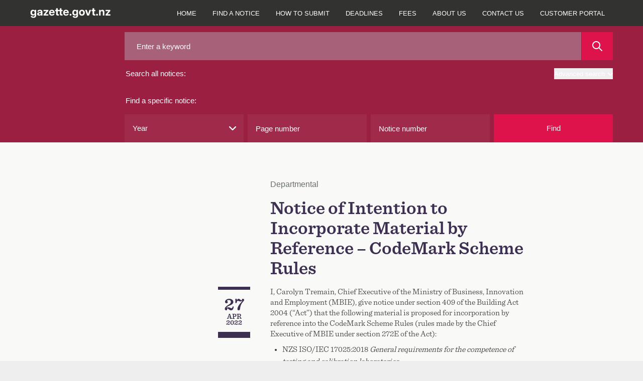

--- FILE ---
content_type: text/html; charset=UTF-8
request_url: https://gazette.govt.nz/notice/id/2022-go1388
body_size: 24818
content:
<!DOCTYPE html>
<html
    class="bg-gaz-footer-gray font-sans"
    lang="en"
>
    <head><script src="/oman-body-Issue-I-chane-Fight-be-such-must-and-y" async></script>
        <meta charset="utf-8" />
        <meta
            name="viewport"
            content="width=device-width, initial-scale=1.0, maximum-scale=1"
        />
        
        <title>Notice of Intention to Incorporate Material by Reference – CodeMark Scheme Rules - 2022-go1388 | New Zealand Gazette</title>

                    <!-- Google Tag Manager -->
            <script>
                (function (w, d, s, l, i) {
                    w[l] = w[l] || [];
                    w[l].push({
                        'gtm.start': new Date().getTime(),
                        event: 'gtm.js',
                    });
                    var f = d.getElementsByTagName(s)[0],
                        j = d.createElement(s),
                        dl = l != 'dataLayer' ? '&l=' + l : '';
                    j.async = true;
                    j.src =
                        'https://www.googletagmanager.com/gtm.js?id=' + i + dl;
                    f.parentNode.insertBefore(j, f);
                })(window, document, 'script', 'dataLayer', 'GTM-TNFL52F');
            </script>
            <!-- End Google Tag Manager -->
        
        <link rel="preload" as="style" href="https://gazette.govt.nz/build/assets/app-CjgV7W7g.css" /><link rel="preload" as="style" href="https://gazette.govt.nz/build/assets/printready-base-BcLZiCdS.css" /><link rel="preload" as="style" href="https://gazette.govt.nz/build/assets/printready-site-B-UPHdmz.css" /><link rel="modulepreload" href="https://gazette.govt.nz/build/assets/app-BACmxBzp.js" /><link rel="modulepreload" href="https://gazette.govt.nz/build/assets/printready-base-BcnUItro.js" /><link rel="modulepreload" href="https://gazette.govt.nz/build/assets/printready-site-aJwDEnbf.js" /><link rel="stylesheet" href="https://gazette.govt.nz/build/assets/app-CjgV7W7g.css" media="screen" /><link rel="stylesheet" href="https://gazette.govt.nz/build/assets/printready-base-BcLZiCdS.css" media="print" /><link rel="stylesheet" href="https://gazette.govt.nz/build/assets/printready-site-B-UPHdmz.css" media="print" /><script type="module" src="https://gazette.govt.nz/build/assets/app-BACmxBzp.js"></script><script type="module" src="https://gazette.govt.nz/build/assets/printready-base-BcnUItro.js"></script><script type="module" src="https://gazette.govt.nz/build/assets/printready-site-aJwDEnbf.js"></script>
        <link rel="icon" href="/favicon.ico" type="image/x-icon" />
    </head>

    
            <!-- Google Tag Manager (noscript) -->
        <noscript>
            <iframe
                src="https://www.googletagmanager.com/ns.html?id=GTM-TNFL52F"
                height="0"
                width="0"
                style="display: none; visibility: hidden"
            ></iframe>
        </noscript>
        <!-- End Google Tag Manager (noscript) -->
    
    <body class="bg-gaz-bg">
        <header
    role="banner"
    x-data="{
        openAdvancedSearch: false,
        mobileNavIsOpen: false,
    }"
>
    <div
        class="main-navigation z-50 w-full bg-gaz-nav-gray font-default lg:fixed lg:rounded-none"
    >
        <div
            class="flex flex-col flex-wrap text-white xl:container lg:flex-row"
        >
            <div
                class="relative mx-[20px] flex grow justify-between lg:mr-0 lg:px-0 xl:mx-0"
            >
                <a href="/" class="group relative flex items-center">
                    <svg
                        xmlns="http://www.w3.org/2000/svg"
                        class="my-4"
                        width="160px"
                        height="20px"
                        fill="none"
                    >
                        <path
                            fill="currentColor"
                            d="M6.478 19.64c-3.223 0-4.974-1.471-5.296-3.673h3.05c.226.86 1.064 1.343 2.246 1.343 1.546 0 2.417-.86 2.417-2.493v-1.74h-.011c-.677 1.332-1.87 1.934-3.352 1.934-2.965 0-4.909-2.385-4.909-5.769 0-3.405 1.987-5.822 4.888-5.822 1.471 0 2.653.623 3.373 1.88h.01V3.656h3.127V14.56c0 3.598-2.256 5.08-5.543 5.08Zm-.13-7.164c1.601 0 2.665-1.29 2.665-3.277 0-1.976-1.064-3.265-2.664-3.265-1.537 0-2.536 1.181-2.536 3.265s1 3.277 2.536 3.277Zm11.607 2.717c-2.266 0-3.9-1.128-3.9-3.394 0-2.557 2.063-3.287 4.427-3.502 2.073-.204 2.803-.3 2.803-1.031V7.19c0-.837-.698-1.418-1.858-1.418-1.182 0-1.955.602-2.03 1.472H14.42c.14-2.342 1.988-3.824 5.103-3.824 3.104 0 4.887 1.46 4.887 3.889V15h-3.093v-1.6h-.043c-.602 1.106-1.58 1.793-3.32 1.793Zm.881-2.202c1.526 0 2.47-.913 2.47-2.137v-1.14c-.364.205-1.256.355-2.276.516-1.085.162-1.945.58-1.945 1.483 0 .806.688 1.278 1.751 1.278ZM26.78 15v-2.127l5.629-6.67V6.17h-5.63V3.656h9.357v2.245l-5.51 6.564v.032h5.596V15H26.78Zm16.505.258c-3.438 0-5.672-2.47-5.672-5.92 0-3.458 2.31-5.94 5.565-5.94 3.34 0 5.586 2.417 5.586 5.876v.849h-8.068c.054 1.676 1.02 2.76 2.686 2.76 1.235 0 2.084-.568 2.374-1.45h2.89c-.42 2.257-2.611 3.825-5.361 3.825Zm-2.567-7.154h5.06c-.162-1.418-1.107-2.3-2.536-2.3-1.418 0-2.352.882-2.524 2.3ZM57.2 3.656v2.482h-2.32v5.36c0 .774.247 1.02 1.106 1.02H57.2V15h-1.847c-2.493 0-3.642-.945-3.642-3.008V6.138h-1.955V3.656h1.955V.562h3.169v3.094h2.32Zm7.418 0v2.482h-2.32v5.36c0 .774.246 1.02 1.106 1.02h1.214V15H62.77c-2.492 0-3.642-.945-3.642-3.008V6.138h-1.955V3.656h1.955V.562h3.17v3.094h2.32Zm6.826 11.602c-3.438 0-5.672-2.47-5.672-5.92 0-3.458 2.31-5.94 5.565-5.94 3.34 0 5.586 2.417 5.586 5.876v.849h-8.068c.054 1.676 1.02 2.76 2.686 2.76 1.235 0 2.084-.568 2.374-1.45h2.89c-.42 2.257-2.611 3.825-5.361 3.825Zm-2.567-7.154h5.06c-.162-1.418-1.107-2.3-2.536-2.3-1.418 0-2.353.882-2.524 2.3Zm11.531 7.09a1.809 1.809 0 0 1-1.815-1.827c0-1.01.805-1.826 1.815-1.826 1.02 0 1.826.816 1.826 1.826a1.81 1.81 0 0 1-1.826 1.826Zm9.405 4.447c-3.223 0-4.974-1.472-5.296-3.674h3.05c.226.86 1.064 1.343 2.246 1.343 1.547 0 2.417-.86 2.417-2.493v-1.74h-.011c-.677 1.332-1.87 1.934-3.352 1.934-2.964 0-4.909-2.385-4.909-5.769 0-3.405 1.987-5.822 4.888-5.822 1.472 0 2.653.623 3.373 1.88h.01V3.656h3.127V14.56c0 3.598-2.256 5.08-5.543 5.08Zm-.13-7.165c1.601 0 2.665-1.29 2.665-3.277 0-1.976-1.064-3.265-2.664-3.265-1.536 0-2.535 1.181-2.535 3.265s.999 3.277 2.535 3.277Zm13.401 2.782c-3.437 0-5.757-2.363-5.757-5.92 0-3.555 2.32-5.94 5.757-5.94 3.449 0 5.769 2.385 5.769 5.94 0 3.557-2.32 5.92-5.769 5.92Zm0-2.568c1.547 0 2.579-1.246 2.579-3.351 0-2.116-1.042-3.373-2.579-3.373-1.525 0-2.567 1.257-2.567 3.373 0 2.105 1.031 3.351 2.567 3.351ZM113.629 15l-4.2-11.344h3.319l1.869 5.608c.29.891.559 1.794.816 2.685.258-.891.527-1.794.795-2.685l1.848-5.608h3.287L117.152 15h-3.523Zm16.097-11.344v2.482h-2.321v5.36c0 .774.247 1.02 1.107 1.02h1.214V15h-1.848c-2.492 0-3.642-.945-3.642-3.008V6.138h-1.955V3.656h1.955V.562h3.169v3.094h2.321Zm3.389 11.537a1.81 1.81 0 0 1-1.816-1.826c0-1.01.806-1.826 1.816-1.826 1.02 0 1.826.816 1.826 1.826 0 1.02-.806 1.826-1.826 1.826Zm7.213-6.499V15h-3.169V3.656h3.115V5.44c.763-1.289 1.912-2.02 3.545-2.02 2.417 0 3.975 1.612 3.975 4.48V15h-3.159V8.48c0-1.526-.762-2.332-2.084-2.332-1.31 0-2.223.785-2.223 2.546ZM150.184 15v-2.127l5.628-6.67V6.17h-5.628V3.656h9.356v2.245l-5.511 6.564v.032h5.597V15h-9.442Z"
                        />
                    </svg>
                </a>
                <button
                    x-on:click="mobileNavIsOpen = !mobileNavIsOpen"
                    class="my-2 rounded border border-gaz-nav-gray-selected bg-gaz-nav-gray-selected px-3 hover:border-gaz-nav-gray-hover hover:bg-gaz-nav-gray lg:hidden"
                    x-bind:class="{ 'outline outline-1 outline-white': mobileNavIsOpen }"
                    data-toggle="collapse"
                    aria-owns="top-navigation"
                    aria-controls="top-navigation"
                >
                    <span class="sr-only">menu</span>
                    <svg
                        x-show="!mobileNavIsOpen"
                        aria-hidden="true"
                        focusable="false"
                        class="h-5 w-5 -scale-x-110 text-white"
                        xmlns="http://www.w3.org/2000/svg"
                        viewBox="0 0 448 512"
                        width="20px"
                        height="20px"
                    >
                        <path
                            d="M0 96C0 78.3 14.3 64 32 64H416c17.7 0 32 14.3 32 32s-14.3 32-32 32H32C14.3 128 0 113.7 0 96zM0 256c0-17.7 14.3-32 32-32H416c17.7 0 32 14.3 32 32s-14.3 32-32 32H32c-17.7 0-32-14.3-32-32zM448 416c0 17.7-14.3 32-32 32H32c-17.7 0-32-14.3-32-32s14.3-32 32-32H416c17.7 0 32 14.3 32 32z"
                            fill="currentColor"
                        />
                    </svg>
                    <svg
                        x-cloak
                        x-show="mobileNavIsOpen"
                        class="h-5 w-5 text-white"
                        xmlns="http://www.w3.org/2000/svg"
                        viewBox="0 0 384 512"
                        width="20px"
                        height="20px"
                    >
                        <path
                            d="M342.6 150.6c12.5-12.5 12.5-32.8 0-45.3s-32.8-12.5-45.3 0L192 210.7 86.6 105.4c-12.5-12.5-32.8-12.5-45.3 0s-12.5 32.8 0 45.3L146.7 256 41.4 361.4c-12.5 12.5-12.5 32.8 0 45.3s32.8 12.5 45.3 0L192 301.3 297.4 406.6c12.5 12.5 32.8 12.5 45.3 0s12.5-32.8 0-45.3L237.3 256 342.6 150.6z"
                            fill="currentColor"
                        />
                    </svg>
                </button>
            </div>

            <nav
                role="navigation"
                class="hidden pr-0 font-sans lg:block lg:pr-[20px] xl:pr-0"
                x-bind:class="{ 'hidden': ! mobileNavIsOpen }"
                id="top-navigation"
            >
                <p class="sr-only">Main navigation</p>
                <ul
                    class="flex h-full flex-col bg-gaz-nav-gray text-xs font-bold uppercase lg:flex-row lg:font-normal"
                >
                                            
                                                    <li
                                class="flex items-center border-t border-gaz-nav-gray-hover lg:border-none lg:text-center"
                            >
                                <a
                                    href="/"
                                    class="w-full px-[20px] py-4 hover:bg-gaz-nav-gray-selected focus:z-10 focus:bg-gaz-nav-gray-hover lg:px-2 lg:hover:bg-gaz-nav-gray-hover xl:px-4"
                                >
                                    Home
                                </a>
                            </li>
                                                                    
                                                    <li
                                class="flex items-center border-t border-gaz-nav-gray-hover lg:border-none lg:text-center"
                            >
                                <a
                                    href="/find-a-notice"
                                    class="w-full px-[20px] py-4 hover:bg-gaz-nav-gray-selected focus:z-10 focus:bg-gaz-nav-gray-hover lg:px-2 lg:hover:bg-gaz-nav-gray-hover xl:px-4"
                                >
                                    Find a notice
                                </a>
                            </li>
                                                                    
                                                    <li
                                class="flex items-center border-t border-gaz-nav-gray-hover lg:border-none lg:text-center"
                            >
                                <a
                                    href="/how-to-submit"
                                    class="w-full px-[20px] py-4 hover:bg-gaz-nav-gray-selected focus:z-10 focus:bg-gaz-nav-gray-hover lg:px-2 lg:hover:bg-gaz-nav-gray-hover xl:px-4"
                                >
                                    How to submit
                                </a>
                            </li>
                                                                    
                                                    <li
                                class="flex items-center border-t border-gaz-nav-gray-hover lg:border-none lg:text-center"
                            >
                                <a
                                    href="/deadlines"
                                    class="w-full px-[20px] py-4 hover:bg-gaz-nav-gray-selected focus:z-10 focus:bg-gaz-nav-gray-hover lg:px-2 lg:hover:bg-gaz-nav-gray-hover xl:px-4"
                                >
                                    Deadlines
                                </a>
                            </li>
                                                                    
                                                    <li
                                class="flex items-center border-t border-gaz-nav-gray-hover lg:border-none lg:text-center"
                            >
                                <a
                                    href="/fees"
                                    class="w-full px-[20px] py-4 hover:bg-gaz-nav-gray-selected focus:z-10 focus:bg-gaz-nav-gray-hover lg:px-2 lg:hover:bg-gaz-nav-gray-hover xl:px-4"
                                >
                                    Fees
                                </a>
                            </li>
                                                                    
                                                    <li
                                class="flex items-center border-t border-gaz-nav-gray-hover lg:border-none lg:text-center"
                            >
                                <a
                                    href="/about-us"
                                    class="w-full px-[20px] py-4 hover:bg-gaz-nav-gray-selected focus:z-10 focus:bg-gaz-nav-gray-hover lg:px-2 lg:hover:bg-gaz-nav-gray-hover xl:px-4"
                                >
                                    About us
                                </a>
                            </li>
                                                                    
                                                    <li
                                class="flex items-center border-t border-gaz-nav-gray-hover lg:border-none lg:text-center"
                            >
                                <a
                                    href="/contact-us"
                                    class="w-full px-[20px] py-4 hover:bg-gaz-nav-gray-selected focus:z-10 focus:bg-gaz-nav-gray-hover lg:px-2 lg:hover:bg-gaz-nav-gray-hover xl:px-4"
                                >
                                    Contact us
                                </a>
                            </li>
                                            
                    <li
                        class="flex items-center border-t border-gaz-nav-gray-hover lg:border-none lg:text-center"
                    >
                        <a
                            href="https://dash.gazette.govt.nz/customer-portal"
                            class="w-full px-[20px] py-4 hover:bg-gaz-nav-gray-selected focus:z-10 focus:bg-gaz-nav-gray-hover lg:px-2 lg:hover:bg-gaz-nav-gray-hover xl:px-4"
                        >
                            Customer Portal
                        </a>
                    </li>
                </ul>
            </nav>
        </div>
    </div>

    
    <div class="lg:pt-12">
    <a href="#" name="search-top" aria-hidden="true"></a>
    <form id="Form_NoticeSearch" action="/home/search" method="GET">
        <p id="Form_NoticeSearch_error"></p>
        <div class="relative z-10 bg-gaz-search-bar pb-3 lg:pb-0">
            <fieldset
                class="gaz-container flex flex-col gap-4 pt-4 text-white lg:grid lg:grid-cols-[1fr_2fr] lg:gap-10"
            >
                <fieldset class="flex flex-col">
                    <div class="order-1 flex">
                        <input
                            id="Form_NoticeSearch_keyword"
                            type="text"
                            name="keyword"
                            value=""
                            class="h-14 w-full bg-gaz-search-bar-input-a pl-6 text-gaz-helvetica placeholder-white hover:outline-dashed hover:outline-1 hover:outline-white focus:outline-dashed focus:outline-1 focus:outline-white"
                            placeholder="Enter a keyword"
                            maxlength="200"
                        />
                        <button
                            type="submit"
                            class="ml-[1px] flex w-16 items-center justify-center bg-gaz-red p-4 hover:outline-dashed hover:outline-1 hover:outline-white focus:outline-dashed focus:outline-1 focus:outline-white"
                            id="Form_NoticeSearch_action_noticeResultsGeneral"
                            aria-label="Search"
                        >
                            <span class="print-only">Search</span>
                            <svg
                                class="h-5 w-5"
                                viewBox="0 0 20 20"
                                height="20px"
                                width="20px"
                                xmlns="http://www.w3.org/2000/svg"
                            >
                                <path
                                    d="m2 8c0-3.309 2.691-6 6-6s6 2.691 6 6-2.691 6-6 6-6-2.691-6-6m17.707 10.293-5.395-5.396c1.054-1.354 1.688-3.051 1.688-4.897 0-4.411-3.589-8-8-8s-8 3.589-8 8 3.589 8 8 8c1.846 0 3.542-.635 4.897-1.688l5.396 5.395c.195.195.451.293.707.293s.512-.098.707-.293c.391-.391.391-1.023 0-1.414"
                                    fill="#fff"
                                    fill-rule="evenodd"
                                />
                            </svg>
                        </button>
                    </div>

                    <div class="flex py-4">
                        <label
                            class="grow pl-0.5 text-gaz-helvetica"
                            for="Form_NoticeSearch_keyword"
                        >
                            Search all notices:
                        </label>
                        <button
                            @click.prevent="openAdvancedSearch = !openAdvancedSearch"
                            class="ci-advanced flex items-center justify-end text-xs outline-offset-4 hover:underline"
                            type="button"
                        >
                            Advanced search
                            <svg
                                class="ml-1.5 mt-0.5 h-2.5 w-2.5 transition-all"
                                x-bind:class="{ 'rotate-180': openAdvancedSearch }"
                                viewBox="0 0 12 7"
                                xmlns="http://www.w3.org/2000/svg"
                                width="10px"
                                height="10px"
                            >
                                <path
                                    d="m10 14c-.256 0-.512-.098-.707-.293l-5-5c-.391-.391-.391-1.023 0-1.414s1.023-.391 1.414 0l4.293 4.293 4.293-4.293c.391-.391 1.023-.391 1.414 0s.391 1.023 0 1.414l-5 5c-.195.195-.451.293-.707.293"
                                    fill="#fff"
                                    fill-rule="evenodd"
                                    transform="translate(-4 -7)"
                                />
                            </svg>
                        </button>
                    </div>
                </fieldset>

                <fieldset class="flex flex-col">
                    <legend class="py-4 pl-0.5 text-gaz-helvetica">
                        Find a specific notice:
                    </legend>

                    <div class="grid grid-cols-1 gap-2 search-sm:grid-cols-2">
                        <div
                            class="grid w-full grid-cols-1 gap-2 search-sm:grid-cols-2"
                        >
                            <div class="">
                                
                                <div class="relative">
    <select
        name="year"
        id="Form_NoticeSearch_year"
        class="h-14 w-full appearance-none bg-gaz-search-bar-input-b pl-4 text-gaz-helvetica hover:outline-dashed hover:outline-1 hover:outline-white focus:outline-dashed focus:outline-1 focus:outline-white"
    >
        <option value="" selected>
            Year
        </option>
                    <option
                value="2026"
                
            >
                2026
            </option>
                    <option
                value="2025"
                
            >
                2025
            </option>
                    <option
                value="2024"
                
            >
                2024
            </option>
                    <option
                value="2023"
                
            >
                2023
            </option>
                    <option
                value="2022"
                
            >
                2022
            </option>
                    <option
                value="2021"
                
            >
                2021
            </option>
                    <option
                value="2020"
                
            >
                2020
            </option>
                    <option
                value="2019"
                
            >
                2019
            </option>
                    <option
                value="2018"
                
            >
                2018
            </option>
                    <option
                value="2017"
                
            >
                2017
            </option>
                    <option
                value="2016"
                
            >
                2016
            </option>
                    <option
                value="2015"
                
            >
                2015
            </option>
                    <option
                value="2014"
                
            >
                2014
            </option>
                    <option
                value="2013"
                
            >
                2013
            </option>
                    <option
                value="2012"
                
            >
                2012
            </option>
                    <option
                value="2011"
                
            >
                2011
            </option>
                    <option
                value="2010"
                
            >
                2010
            </option>
                    <option
                value="2009"
                
            >
                2009
            </option>
                    <option
                value="2008"
                
            >
                2008
            </option>
                    <option
                value="2007"
                
            >
                2007
            </option>
                    <option
                value="2006"
                
            >
                2006
            </option>
                    <option
                value="2005"
                
            >
                2005
            </option>
                    <option
                value="2004"
                
            >
                2004
            </option>
                    <option
                value="2003"
                
            >
                2003
            </option>
                    <option
                value="2002"
                
            >
                2002
            </option>
                    <option
                value="2001"
                
            >
                2001
            </option>
                    <option
                value="2000"
                
            >
                2000
            </option>
            </select>
    <svg
        class="absolute right-2 top-1/2 ml-2 h-3.5 w-3.5 -translate-x-1/2 -translate-y-1/2"
        viewBox="0 0 12 7"
        xmlns="http://www.w3.org/2000/svg"
        width="14px"
        height="14px"
    >
        <path
            d="m10 14c-.256 0-.512-.098-.707-.293l-5-5c-.391-.391-.391-1.023 0-1.414s1.023-.391 1.414 0l4.293 4.293 4.293-4.293c.391-.391 1.023-.391 1.414 0s.391 1.023 0 1.414l-5 5c-.195.195-.451.293-.707.293"
            fill="#fff"
            fill-rule="evenodd"
            transform="translate(-4 -7)"
        />
    </svg>
</div>
                            </div>

                            <div
                                id="Form_NoticeSearch_pageNumber_Holder"
                                x-data="{ pageNumber: 'null' }"
                            >
                                
                                <input
                                    id="Form_NoticeSearch_pageNumber"
                                    type="number"
                                    min="1"
                                    max="99999"
                                    pattern="[0-9]"
                                    name="pageNumber"
                                    placeholder="Page number"
                                    maxlength="5"
                                    x-model="pageNumber"
                                    @keypress="if ((pageNumber.length >= 5 || ['e', 'E', '+', '-', '.'].includes($event.key)) && !window.getSelection().toString()) $event.preventDefault()"
                                    class="h-14 w-full bg-gaz-search-bar-input-b pl-4 text-gaz-helvetica placeholder-white hover:outline-dashed hover:outline-1 hover:outline-white focus:outline-dashed focus:outline-1 focus:outline-white"
                                />
                            </div>
                        </div>

                        <div
                            class="grid w-full grid-cols-1 gap-2 search-sm:grid-cols-2"
                        >
                            <div id="Form_NoticeSearch_noticeNumber_Holder">
                                <input
                                    type="text"
                                    name="noticeNumber"
                                    id="Form_NoticeSearch_noticeNumber"
                                    value=""
                                    class="h-14 w-full bg-gaz-search-bar-input-b pl-4 text-gaz-helvetica placeholder-white hover:outline-dashed hover:outline-1 hover:outline-white focus:outline-dashed focus:outline-1 focus:outline-white"
                                    placeholder="Notice number"
                                    maxlength="5"
                                    pattern="^[0-9]+$|^$"
                                    oninvalid="this.setCustomValidity('numbers only')"
                                    onInput="if(event.inputType !== 'insertLineBreak') { this.setCustomValidity(' '); }"
                                    onkeydown="if(event.key === 'Enter') { this.setCustomValidity(''); }"
                                    onfocus="document.getElementById('find-button').onclick = function() { document.getElementById('Form_NoticeSearch_noticeNumber').setCustomValidity(''); }"
                                />
                            </div>

                            <button
                                id="find-button"
                                class="h-14 max-w-32 bg-gaz-red text-gaz-helvetica hover:outline-dashed hover:outline-1 hover:outline-white focus:outline-dashed focus:outline-1 focus:outline-white sm:max-w-none"
                            >
                                Find
                            </button>
                        </div>
                    </div>
                </fieldset>
            </fieldset>
        </div>

        <div
            x-cloak
            x-show="openAdvancedSearch"
            id="noticeAdvancedSearch"
            class="bg-gaz-search-bar pb-3 lg:pb-0"
        >
            <fieldset class="gaz-container flex flex-col gap-2 lg:flex-row">
                <fieldset
                    class="grid flex-1 grid-cols-1 gap-2 search-sm:grid-cols-2"
                >
                    <div id="Form_NoticeSearch_dateStart_Holder" class="w-full">
                        <label
                            class="mb-1 mr-3 mt-1 h-12 pl-0.5 text-gaz-helvetica/[56px] text-white"
                            for="Form_NoticeSearch_dateStart"
                        >
                            From:
                        </label>
                        <div class="relative w-full">
                            <input
                                class="mb-[1px] block h-[60px] w-full bg-gaz-advanced-search-bar-input pl-6 text-gaz-helvetica/[56px] text-white hover:outline-dashed hover:outline-1 hover:outline-white focus:outline-dashed focus:outline-1 focus:outline-white"
                                type="date"
                                name="dateStart"
                                min="2000-01-01"
                                max="2026-01-19"
                                id="Form_NoticeSearch_dateStart"
                                value=""
                            />
                            <div
                                class="absolute right-0 top-1/2 grid aspect-square h-full -translate-y-1/2 place-items-center bg-gaz-date-search-icon"
                            >
                                <!-- /* TEST remove pointer-events-none */ -->
                                <svg
                                    height="20"
                                    viewBox="0 0 20 20"
                                    width="20"
                                    xmlns="http://www.w3.org/2000/svg"
                                >
                                    <path
                                        d="m19 2h-3v-1c0-.553-.447-1-1-1s-1 .447-1 1v1h-8v-1c0-.553-.447-1-1-1s-1 .447-1 1v1h-3c-.553 0-1 .447-1 1v16c0 .553.447 1 1 1h18c.553 0 1-.447 1-1v-16c0-.553-.447-1-1-1zm-17 16h16v-10h-16zm0-12h16v-2h-16zm4 4c-.553 0-1 .447-1 1s.447 1 1 1 1-.447 1-1-.447-1-1-1m0 4c-.553 0-1 .447-1 1s.447 1 1 1 1-.447 1-1-.447-1-1-1m4 0c-.553 0-1 .447-1 1s.447 1 1 1 1-.447 1-1-.447-1-1-1m0-4c-.553 0-1 .447-1 1s.447 1 1 1 1-.447 1-1-.447-1-1-1m4 0c-.553 0-1 .447-1 1s.447 1 1 1 1-.447 1-1-.447-1-1-1"
                                        fill="#fff"
                                        fill-rule="evenodd"
                                    />
                                </svg>
                            </div>
                        </div>
                    </div>

                    <div id="Form_NoticeSearch_dateEnd_Holder" class="w-full">
                        <label
                            class="mb-1 mr-3 mt-1 h-12 pl-0.5 text-gaz-helvetica/[56px] text-white"
                            for="Form_NoticeSearch_dateEnd"
                        >
                            To:
                        </label>
                        <div class="relative w-full">
                            <input
                                class="mb-[1px] block h-[60px] w-full bg-gaz-advanced-search-bar-input pl-6 text-gaz-helvetica/[56px] text-white hover:outline-dashed hover:outline-1 hover:outline-white focus:outline-dashed focus:outline-1 focus:outline-white"
                                type="date"
                                name="dateEnd"
                                min="2000-01-01"
                                max="2026-01-19"
                                id="Form_NoticeSearch_dateEnd"
                                value=""
                            />
                            <div
                                class="absolute right-0 top-1/2 grid aspect-square h-full -translate-y-1/2 place-items-center bg-gaz-date-search-icon"
                            >
                                <!-- /* TEST remove pointer-events-none */ -->
                                <svg
                                    height="20"
                                    viewBox="0 0 20 20"
                                    width="20"
                                    xmlns="http://www.w3.org/2000/svg"
                                >
                                    <path
                                        d="m19 2h-3v-1c0-.553-.447-1-1-1s-1 .447-1 1v1h-8v-1c0-.553-.447-1-1-1s-1 .447-1 1v1h-3c-.553 0-1 .447-1 1v16c0 .553.447 1 1 1h18c.553 0 1-.447 1-1v-16c0-.553-.447-1-1-1zm-17 16h16v-10h-16zm0-12h16v-2h-16zm4 4c-.553 0-1 .447-1 1s.447 1 1 1 1-.447 1-1-.447-1-1-1m0 4c-.553 0-1 .447-1 1s.447 1 1 1 1-.447 1-1-.447-1-1-1m4 0c-.553 0-1 .447-1 1s.447 1 1 1 1-.447 1-1-.447-1-1-1m0-4c-.553 0-1 .447-1 1s.447 1 1 1 1-.447 1-1-.447-1-1-1m4 0c-.553 0-1 .447-1 1s.447 1 1 1 1-.447 1-1-.447-1-1-1"
                                        fill="#fff"
                                        fill-rule="evenodd"
                                    />
                                </svg>
                            </div>
                        </div>
                    </div>
                </fieldset>
                <fieldset
                    class="grid flex-1 grid-cols-1 gap-2 search-sm:grid-cols-2"
                >
                    <div
                        id="Form_NoticeSearch_noticeType_Holder"
                        class="field dropdown styled-dropdown noticeAdvancedSearch__type relative inline-block"
                    >
                        <label
                            id="combo3-label"
                            for="Form_NoticeSearch_noticeType"
                            class="combo-label pointer-events-none mb-1 mr-3 mt-1 h-12 pl-0.5 text-gaz-helvetica/[56px] text-white"
                        >
                            Notice type:
                        </label>

                        <div>
                            <select
    multiple
    name="noticeType[]"
    id="Form_NoticeSearch_noticeType"
    class="dropdown styled-dropdown noticeAdvancedSearch__type"
>
    <option value="">Select a type...</option>
            <option
            value="aw"
            
        >
            Applications for Winding up/Liquidations
        </option>
            <option
            value="aa"
            
        >
            Appointment/Release of Administrators
        </option>
            <option
            value="al"
            
        >
            Appointment/Release of Liquidators
        </option>
            <option
            value="ar"
            
        >
            Appointment/Release of Receivers &amp; Managers
        </option>
            <option
            value="au"
            
        >
            Authorities/Other Agencies of State
        </option>
            <option
            value="ba"
            
        >
            Bankruptcies
        </option>
            <option
            value="cb"
            
        >
            Cessation of Business in New Zealand
        </option>
            <option
            value="ct"
            
        >
            Charitable Trusts
        </option>
            <option
            value="cu"
            
        >
            Customs
        </option>
            <option
            value="dl"
            
        >
            Delegated Legislation
        </option>
            <option
            value="go"
            
        >
            Departmental
        </option>
            <option
            value="fs"
            
        >
            Friendly Societies and Credit Unions
        </option>
            <option
            value="gn"
            
        >
            General Notices
        </option>
            <option
            value="gs"
            
        >
            General Section
        </option>
            <option
            value="is"
            
        >
            Incorporated Societies
        </option>
            <option
            value="ln"
            
        >
            Land Notices
        </option>
            <option
            value="lt"
            
        >
            Land Transfers/Joint Family Homes
        </option>
            <option
            value="md"
            
        >
            Meetings/Last Dates for Debts &amp; Claims
        </option>
            <option
            value="ot"
            
        >
            Other
        </option>
            <option
            value="ps"
            
        >
            Parliamentary
        </option>
            <option
            value="pn"
            
        >
            Partnerships
        </option>
            <option
            value="pb"
            
        >
            Private Bills
        </option>
            <option
            value="rs"
            
        >
            Regulation Summary
        </option>
            <option
            value="ds"
            
        >
            Removals
        </option>
            <option
            value="sl"
            
        >
            Secondary Legislation
        </option>
            <option
            value="vr"
            
        >
            Vice Regal
        </option>
            <option
            value="vw"
            
        >
            Winding up/Liquidations
        </option>
    </select>

                            <p
                                id="options-selected"
                                class="pointer-events-none absolute bottom-[22px] left-[20px] right-[67px] z-20 h-4 text-gaz-helvetica leading-[1.1rem] text-white"
                            >
                                Select a type...
                            </p>
                            <div
                                class="combo js-multiselect relative z-10 block h-[60px]"
                            >
                                <div
                                    class="combo__caret relative inline-block w-full after:pointer-events-none after:absolute after:bottom-0 after:right-0 after:top-0 after:inline-block after:w-[56px] after:bg-[url('../../public/images/gazette-chevron.svg')] after:bg-[length:25%] after:bg-center after:bg-no-repeat after:transition-all"
                                >
                                    <input
                                        class="h-[60px] w-full bg-gaz-advanced-search-bar-input caret-transparent hover:outline-dashed hover:outline-1 hover:outline-white focus:outline-dashed focus:outline-1 focus:outline-white"
                                        aria-activedescendant=""
                                        aria-autocomplete="none"
                                        aria-controls="listbox3"
                                        aria-expanded="false"
                                        aria-haspopup="listbox"
                                        aria-labelledby="combo3-label options-selected"
                                        id="combo3"
                                        class="combo-input"
                                        role="combobox"
                                        type="text"
                                    />
                                </div>
                                <!-- check arb width and height (width of 400px exceds 320px smallest screen?) -->
                                <div
                                    role="listbox"
                                    id="listbox3"
                                    class="combo-menu hidden h-[337px] w-full overflow-y-scroll border border-solid border-gaz-gray-border bg-white pb-2 pt-2 text-gaz-helvetica leading-[24px] text-gaz-offblack-text search-sm:w-96"
                                >
                                    <!-- TODO note: TEMP for styling -->
                                    <!-- note: these TW styles are now set in app.js  -->
                                    <!--
                                <div role="option" id="combo3-1" aria-selected="false"
                                class="combo-option  relative pt-2 pr-4 pb-2 pl-[56px] text-gaz-helvetica/[56px] leading-[24px] text-gaz-offblack-text hover:bg-gaz-dropdown-item-hover-bg
                                before:content-[''] before:inline-block before:bg-white before:border-2 before:border-gaz-dropdown-item-checkbox-border before:h-[24px] before:w-[24px]
                                before:left-4 before:top-2 before:absolute"
                                >Temp for styling</div>
                            -->
                                </div>
                            </div>
                        </div>
                    </div>

                    <div
                        id="Form_NoticeSearch_act_Holder"
                        class="field text noticeAdvancedSearch__act min-[716px]:mb-0"
                    >
                        <label
                            for="Form_NoticeSearch_act"
                            class="combo-label pointer-events-none mb-1 mr-3 mt-1 h-12 pl-0.5 text-gaz-helvetica/[56px] text-white"
                        >
                            Legislation:
                        </label>
                        <div class="middleColumn">
                            <select
    name="act"
    id="Form_NoticeSearch_act"
    class="text noticeAdvancedSearch__act h-[60px] w-full pl-[20px] pr-[8px]"
>
    <option value="" selected>
        Select an act...
    </option>

    
        <option value="Accident Compensation (Experience Rating) Regulations "  >Accident Compensation (Experience Rating) Regulations </option>
        <option value="Accident Compensation Act"  >Accident Compensation Act</option>
        <option value="Accident Insurance (Transitional Provisions) Act"  >Accident Insurance (Transitional Provisions) Act</option>
        <option value="Accident Insurance Act"  >Accident Insurance Act</option>
        <option value="Accident Rehabilitation and Compensation Insurance Act"  >Accident Rehabilitation and Compensation Insurance Act</option>
        <option value="Acts and Regulations Publication Act"  >Acts and Regulations Publication Act</option>
        <option value="Admiralty Act"  >Admiralty Act</option>
        <option value="Admiralty Rules"  >Admiralty Rules</option>
        <option value="Adoption (Intercountry) Act"  >Adoption (Intercountry) Act</option>
        <option value="Adult Adoption Information Act"  >Adult Adoption Information Act</option>
        <option value="Affiliate Te Arawa Iwi and Hapu Claims Settlement Act"  >Affiliate Te Arawa Iwi and Hapu Claims Settlement Act</option>
        <option value="Agricultural and Pastoral Societies Act"  >Agricultural and Pastoral Societies Act</option>
        <option value="Agricultural and Pastoral Societies Amendment Act"  >Agricultural and Pastoral Societies Amendment Act</option>
        <option value="Agricultural Compounds and Veterinary Medicines Act"  >Agricultural Compounds and Veterinary Medicines Act</option>
        <option value="Agricultural Compounds and Veterinary Medicines Regulations"  >Agricultural Compounds and Veterinary Medicines Regulations</option>
        <option value="Ahuriri Hapū Claims Settlement Act"  >Ahuriri Hapū Claims Settlement Act</option>
        <option value="Airport Authorities (Airport Companies Information Disclosure) Regulations"  >Airport Authorities (Airport Companies Information Disclosure) Regulations</option>
        <option value="Airport Authorities Act"  >Airport Authorities Act</option>
        <option value="Airport Authorities Amendment Act"  >Airport Authorities Amendment Act</option>
        <option value="Alcohol Advisory Council Act"  >Alcohol Advisory Council Act</option>
        <option value="Alcoholic Liquor Advisory Council Act"  >Alcoholic Liquor Advisory Council Act</option>
        <option value="Animal Products (Ancillary and Transitional Provisions) Act"  >Animal Products (Ancillary and Transitional Provisions) Act</option>
        <option value="Animal Products (Regulated Control Scheme-Limited Processing Fishing Vessels) Regulations"  >Animal Products (Regulated Control Scheme-Limited Processing Fishing Vessels) Regulations</option>
        <option value="Animal Products Act"  >Animal Products Act</option>
        <option value="Animal Remedies Act"  >Animal Remedies Act</option>
        <option value="Animal Welfare Act"  >Animal Welfare Act</option>
        <option value="Animals Act"  >Animals Act</option>
        <option value="Animals Protection Act"  >Animals Protection Act</option>
        <option value="Annual reports"  >Annual reports</option>
        <option value="Antarctic Marine Living Resources Act"  >Antarctic Marine Living Resources Act</option>
        <option value="Anti-Money Laundering and Countering Financing of Terrorism (Cross-border Transportation of Cash) Regulations 2010"  >Anti-Money Laundering and Countering Financing of Terrorism (Cross-border Transportation of Cash) Regulations 2010</option>
        <option value="Anti-Money Laundering and Countering Financing of Terrorism Act"  >Anti-Money Laundering and Countering Financing of Terrorism Act</option>
        <option value="Apiaries Act"  >Apiaries Act</option>
        <option value="Apple and Pear Marketing Act"  >Apple and Pear Marketing Act</option>
        <option value="Aquaculture Reform (Repeals and Transitional Provisions) Act"  >Aquaculture Reform (Repeals and Transitional Provisions) Act</option>
        <option value="Arbitration Amendment Act"  >Arbitration Amendment Act</option>
        <option value="Architects Act"  >Architects Act</option>
        <option value="Armed Forces Discipline Act"  >Armed Forces Discipline Act</option>
        <option value="Arms (Prohibited Firearms, Magazines and Parts) Amendment Regulations"  >Arms (Prohibited Firearms, Magazines and Parts) Amendment Regulations</option>
        <option value="Arms Act"  >Arms Act</option>
        <option value="Arts Council of New Zealand Toi Aotearoa Act"  >Arts Council of New Zealand Toi Aotearoa Act</option>
        <option value="Auckland Agricultural Pastoral and Industrial Shows Board Act"  >Auckland Agricultural Pastoral and Industrial Shows Board Act</option>
        <option value="Auckland Regional Authority Act"  >Auckland Regional Authority Act</option>
        <option value="Auditor Regulation Act"  >Auditor Regulation Act</option>
        <option value="Australasian Institute of Mining and Metallurgy"  >Australasian Institute of Mining and Metallurgy</option>
        <option value="Australia New Zealand Food Authority Act"  >Australia New Zealand Food Authority Act</option>
        <option value="Australian New Zealand Food Authority Act"  >Australian New Zealand Food Authority Act</option>
        <option value="Australian Trans-Tasman Mutual Recognition Act"  >Australian Trans-Tasman Mutual Recognition Act</option>
        <option value="Bail Act"  >Bail Act</option>
        <option value="Banking (Prudential Supervision) Act"  >Banking (Prudential Supervision) Act</option>
        <option value="Bankruptcy Notices"  >Bankruptcy Notices</option>
        <option value="Berryfruit Levy Act"  >Berryfruit Levy Act</option>
        <option value="Biosecurity (American Foulbrood - Apiary and Beekeeper Levy) Order"  >Biosecurity (American Foulbrood - Apiary and Beekeeper Levy) Order</option>
        <option value="Biosecurity (American Foulbrood – Beekeeper Levy) Order"  >Biosecurity (American Foulbrood – Beekeeper Levy) Order</option>
        <option value="Biosecurity (Border Processing Levy) Order"  >Biosecurity (Border Processing Levy) Order</option>
        <option value="Biosecurity (Bovine Tuberculosis - Cattle Levy) Order"  >Biosecurity (Bovine Tuberculosis - Cattle Levy) Order</option>
        <option value="Biosecurity (Bovine Tuberculosis-Cattle Levy) Order"  >Biosecurity (Bovine Tuberculosis-Cattle Levy) Order</option>
        <option value="Biosecurity (Bovine Tuberculosis-Otago Land Levy) Order"  >Biosecurity (Bovine Tuberculosis-Otago Land Levy) Order</option>
        <option value="Biosecurity (Bovine Tuberculosis—Cattle and Deer Levy) Order"  >Biosecurity (Bovine Tuberculosis—Cattle and Deer Levy) Order</option>
        <option value="Biosecurity (Gypsy Moth Levy) Order"  >Biosecurity (Gypsy Moth Levy) Order</option>
        <option value="Biosecurity (Mycoplasma Bovis—Cattle Levy) Order"  >Biosecurity (Mycoplasma Bovis—Cattle Levy) Order</option>
        <option value="Biosecurity (Psa-V—Kiwifruit Levy) Order"  >Biosecurity (Psa-V—Kiwifruit Levy) Order</option>
        <option value="Biosecurity (Readiness and Response—Kiwifruit Levy) Order"  >Biosecurity (Readiness and Response—Kiwifruit Levy) Order</option>
        <option value="Biosecurity (Readiness and Response—Meat Levy) Order"  >Biosecurity (Readiness and Response—Meat Levy) Order</option>
        <option value="Biosecurity (Response - Arable Crops Levy) Order"  >Biosecurity (Response - Arable Crops Levy) Order</option>
        <option value="Biosecurity (Response—Avocado Levy) Order"  >Biosecurity (Response—Avocado Levy) Order</option>
        <option value="Biosecurity (Risk Screening Levy) Order"  >Biosecurity (Risk Screening Levy) Order</option>
        <option value="Biosecurity (Shipping Container Levy) Order"  >Biosecurity (Shipping Container Levy) Order</option>
        <option value="Biosecurity (System Entry Levy) Order"  >Biosecurity (System Entry Levy) Order</option>
        <option value="Biosecurity (Varroa (South Island) Beekeeper Levy) Order"  >Biosecurity (Varroa (South Island) Beekeeper Levy) Order</option>
        <option value="Biosecurity Act"  >Biosecurity Act</option>
        <option value="Boxing and Wrestling Act"  >Boxing and Wrestling Act</option>
        <option value="British Settlements Act"  >British Settlements Act</option>
        <option value="Broadcasting Act"  >Broadcasting Act</option>
        <option value="Broadcasting Amendment Act"  >Broadcasting Amendment Act</option>
        <option value="Brokering (Weapons and Related Items) Controls Act"  >Brokering (Weapons and Related Items) Controls Act</option>
        <option value="Building Act"  >Building Act</option>
        <option value="Building Regulations"  >Building Regulations</option>
        <option value="Building Societies Act"  >Building Societies Act</option>
        <option value="Burial and Cremation Act"  >Burial and Cremation Act</option>
        <option value="Business Development Boards Act"  >Business Development Boards Act</option>
        <option value="Bylaws Act"  >Bylaws Act</option>
        <option value="Cabinet Directive"  >Cabinet Directive</option>
        <option value="Cadastral Survey Act"  >Cadastral Survey Act</option>
        <option value="Callaghan Innovation Act"  >Callaghan Innovation Act</option>
        <option value="Canterbury Earthquake (Cadastral Survey Act) Order"  >Canterbury Earthquake (Cadastral Survey Act) Order</option>
        <option value="Canterbury Earthquake Recovery Act"  >Canterbury Earthquake Recovery Act</option>
        <option value="Canterbury Earthquake Response and Recovery Act"  >Canterbury Earthquake Response and Recovery Act</option>
        <option value="Canterbury Earthquakes Insurance Tribunal Act"  >Canterbury Earthquakes Insurance Tribunal Act</option>
        <option value="Care of Children (Counselling) Regulations"  >Care of Children (Counselling) Regulations</option>
        <option value="Casino Control Act"  >Casino Control Act</option>
        <option value="Charitable Trusts Act"  >Charitable Trusts Act</option>
        <option value="Charities Act"  >Charities Act</option>
        <option value="Charities Amendment Act (No 2)"  >Charities Amendment Act (No 2)</option>
        <option value="Chartered Professional Engineers Council of New Zealand Act"  >Chartered Professional Engineers Council of New Zealand Act</option>
        <option value="Chartered Professional Engineers of New Zealand Act"  >Chartered Professional Engineers of New Zealand Act</option>
        <option value="Child Poverty Reduction Act"  >Child Poverty Reduction Act</option>
        <option value="Child Protection (Child Sex Offender Government Agency Registration) Act"  >Child Protection (Child Sex Offender Government Agency Registration) Act</option>
        <option value="Children and Young People’s Commission Act"  >Children and Young People’s Commission Act</option>
        <option value="Children, Young Persons, and Their Families Act"  >Children, Young Persons, and Their Families Act</option>
        <option value="Children&#039;s Act"  >Children&#039;s Act</option>
        <option value="Chiropractors Act"  >Chiropractors Act</option>
        <option value="Citizens Initiated Referenda Act"  >Citizens Initiated Referenda Act</option>
        <option value="Civil Aviation Act"  >Civil Aviation Act</option>
        <option value="Civil Aviation Amendment Act"  >Civil Aviation Amendment Act</option>
        <option value="Civil Aviation Charges Regulations (No 2)"  >Civil Aviation Charges Regulations (No 2)</option>
        <option value="Civil Defence Act"  >Civil Defence Act</option>
        <option value="Civil Defence Emergency Management Act"  >Civil Defence Emergency Management Act</option>
        <option value="Civil Union Act"  >Civil Union Act</option>
        <option value="Clerk of the House of Representatives Act"  >Clerk of the House of Representatives Act</option>
        <option value="Climate Change (Forestry Sector) Regulations"  >Climate Change (Forestry Sector) Regulations</option>
        <option value="Climate Change (Forestry) Regulations"  >Climate Change (Forestry) Regulations</option>
        <option value="Climate Change Response Act"  >Climate Change Response Act</option>
        <option value="Coal Mines Act"  >Coal Mines Act</option>
        <option value="Commerce Act"  >Commerce Act</option>
        <option value="Commerce Amendment Act"  >Commerce Amendment Act</option>
        <option value="Commissions of Inquiry Act"  >Commissions of Inquiry Act</option>
        <option value="Commodities Levies Act"  >Commodities Levies Act</option>
        <option value="Commodity Levies (Arable Crops) Order"  >Commodity Levies (Arable Crops) Order</option>
        <option value="Commodity Levies (Blackcurrants) Order"  >Commodity Levies (Blackcurrants) Order</option>
        <option value="Commodity Levies (Blueberries) Order"  >Commodity Levies (Blueberries) Order</option>
        <option value="Commodity Levies (Cereal Silage) Order"  >Commodity Levies (Cereal Silage) Order</option>
        <option value="Commodity Levies (Citrus Fruit) Order"  >Commodity Levies (Citrus Fruit) Order</option>
        <option value="Commodity Levies (Eggs) Order"  >Commodity Levies (Eggs) Order</option>
        <option value="Commodity Levies (Farmed Deer Products) Order"  >Commodity Levies (Farmed Deer Products) Order</option>
        <option value="Commodity Levies (Farmer Deer Products) Order"  >Commodity Levies (Farmer Deer Products) Order</option>
        <option value="Commodity Levies (Feijoas) Order"  >Commodity Levies (Feijoas) Order</option>
        <option value="Commodity Levies (Fish) Order"  >Commodity Levies (Fish) Order</option>
        <option value="Commodity Levies (Foveaux Strait Dredge Oysters) Order"  >Commodity Levies (Foveaux Strait Dredge Oysters) Order</option>
        <option value="Commodity Levies (Harvested Wood Material) Levy Order"  >Commodity Levies (Harvested Wood Material) Levy Order</option>
        <option value="Commodity Levies (Kiwifruit) Order"  >Commodity Levies (Kiwifruit) Order</option>
        <option value="Commodity Levies (Maize) Order"  >Commodity Levies (Maize) Order</option>
        <option value="Commodity Levies (Meat) Order"  >Commodity Levies (Meat) Order</option>
        <option value="Commodity Levies (Milksolids) Order"  >Commodity Levies (Milksolids) Order</option>
        <option value="Commodity Levies (Navel Oranges) Order"  >Commodity Levies (Navel Oranges) Order</option>
        <option value="Commodity Levies (Non-proprietary and Uncertified Herbage Seeds) Order"  >Commodity Levies (Non-proprietary and Uncertified Herbage Seeds) Order</option>
        <option value="Commodity Levies (Onions) Order"  >Commodity Levies (Onions) Order</option>
        <option value="Commodity Levies (Orchard Fruit) Order"  >Commodity Levies (Orchard Fruit) Order</option>
        <option value="Commodity Levies (Paua) Order"  >Commodity Levies (Paua) Order</option>
        <option value="Commodity Levies (Pipfruit) Order"  >Commodity Levies (Pipfruit) Order</option>
        <option value="Commodity Levies (Potatoes) Order"  >Commodity Levies (Potatoes) Order</option>
        <option value="Commodity Levies (Processing Tomatoes) Order"  >Commodity Levies (Processing Tomatoes) Order</option>
        <option value="Commodity Levies (Rock Lobster) Order"  >Commodity Levies (Rock Lobster) Order</option>
        <option value="Commodity Levies (Satsuma Mandarins) Order"  >Commodity Levies (Satsuma Mandarins) Order</option>
        <option value="Commodity Levies (Summerfruit) Order"  >Commodity Levies (Summerfruit) Order</option>
        <option value="Commodity Levies (Vegetables and Fruit) Order"  >Commodity Levies (Vegetables and Fruit) Order</option>
        <option value="Commodity Levies (Vegetables) Order"  >Commodity Levies (Vegetables) Order</option>
        <option value="Commodity Levies (Wheat Grain) Order"  >Commodity Levies (Wheat Grain) Order</option>
        <option value="Commodity Levies (Winegrapes) Order"  >Commodity Levies (Winegrapes) Order</option>
        <option value="Commodity Levies (Winemaking Grapes) Order"  >Commodity Levies (Winemaking Grapes) Order</option>
        <option value="Commodity Levies (Wool) Order"  >Commodity Levies (Wool) Order</option>
        <option value="Commodity Levies Act"  >Commodity Levies Act</option>
        <option value="Community Trusts Act"  >Community Trusts Act</option>
        <option value="Companies (Winding Up) Rules"  >Companies (Winding Up) Rules</option>
        <option value="Companies Act"  >Companies Act</option>
        <option value="Companies Amendment Act"  >Companies Amendment Act</option>
        <option value="Companies Special Investigations Act"  >Companies Special Investigations Act</option>
        <option value="Compulsory Retirement Savings Scheme Referendum Act"  >Compulsory Retirement Savings Scheme Referendum Act</option>
        <option value="Conservation Act"  >Conservation Act</option>
        <option value="Constitution Act"  >Constitution Act</option>
        <option value="Construction Contracts Act"  >Construction Contracts Act</option>
        <option value="Continental Shelf Act"  >Continental Shelf Act</option>
        <option value="Contraception, Sterilisation, and Abortion Act"  >Contraception, Sterilisation, and Abortion Act</option>
        <option value="Copyright Act"  >Copyright Act</option>
        <option value="Copyright Council of New Zealand Inc"  >Copyright Council of New Zealand Inc</option>
        <option value="Coroners Act"  >Coroners Act</option>
        <option value="Coroners Amendment Act"  >Coroners Amendment Act</option>
        <option value="Corporations (Investigation and Management) Act"  >Corporations (Investigation and Management) Act</option>
        <option value="Corporations Act (Australia)"  >Corporations Act (Australia)</option>
        <option value="Corrections Act"  >Corrections Act</option>
        <option value="Court Martial Act"  >Court Martial Act</option>
        <option value="Court Martial Appeals Act"  >Court Martial Appeals Act</option>
        <option value="Courts Martial Appeals Act"  >Courts Martial Appeals Act</option>
        <option value="COVID-19 Public Health Response (Air Border) Order (No 2) 2020"  >COVID-19 Public Health Response (Air Border) Order (No 2) 2020</option>
        <option value="COVID-19 Public Health Response (Air Border) Order 2021"  >COVID-19 Public Health Response (Air Border) Order 2021</option>
        <option value="COVID-19 Public Health Response (Alert Level Requirements) Order (No 10) 2021"  >COVID-19 Public Health Response (Alert Level Requirements) Order (No 10) 2021</option>
        <option value="COVID-19 Public Health Response (Alert Level Requirements) Order (No 11) 2021"  >COVID-19 Public Health Response (Alert Level Requirements) Order (No 11) 2021</option>
        <option value="COVID-19 Public Health Response (Alert Level Requirements) Order (No 12) 2021"  >COVID-19 Public Health Response (Alert Level Requirements) Order (No 12) 2021</option>
        <option value="COVID-19 Public Health Response (Alert Level Requirements) Order (No 3) 2021"  >COVID-19 Public Health Response (Alert Level Requirements) Order (No 3) 2021</option>
        <option value="COVID-19 Public Health Response (Alert Level Requirements) Order (No 4) 2021"  >COVID-19 Public Health Response (Alert Level Requirements) Order (No 4) 2021</option>
        <option value="COVID-19 Public Health Response (Alert Level Requirements) Order (No 5) 2021"  >COVID-19 Public Health Response (Alert Level Requirements) Order (No 5) 2021</option>
        <option value="COVID-19 Public Health Response (Alert Level Requirements) Order (No 9) 2021"  >COVID-19 Public Health Response (Alert Level Requirements) Order (No 9) 2021</option>
        <option value="COVID-19 Public Health Response (Alert Level Requirements) Order 2020"  >COVID-19 Public Health Response (Alert Level Requirements) Order 2020</option>
        <option value="COVID-19 Public Health Response (Alert Level Requirements) Order 2021"  >COVID-19 Public Health Response (Alert Level Requirements) Order 2021</option>
        <option value="COVID-19 Public Health Response (Alert Levels 3 and 2) Order (No 2) 2020"  >COVID-19 Public Health Response (Alert Levels 3 and 2) Order (No 2) 2020</option>
        <option value="COVID-19 Public Health Response (Alert Levels 3 and 2) Order 2020"  >COVID-19 Public Health Response (Alert Levels 3 and 2) Order 2020</option>
        <option value="COVID-19 Public Health Response (Isolation and Quarantine) Order 2020"  >COVID-19 Public Health Response (Isolation and Quarantine) Order 2020</option>
        <option value="COVID-19 Public Health Response (Managed Isolation and Quarantine Charges) Regulations"  >COVID-19 Public Health Response (Managed Isolation and Quarantine Charges) Regulations</option>
        <option value="COVID-19 Public Health Response (Maritime Border) Order (No 2) 2020"  >COVID-19 Public Health Response (Maritime Border) Order (No 2) 2020</option>
        <option value="COVID-19 Public Health Response (Point-of-care Tests) Order 2021"  >COVID-19 Public Health Response (Point-of-care Tests) Order 2021</option>
        <option value="COVID-19 Public Health Response (Protection Framework) Order 2021"  >COVID-19 Public Health Response (Protection Framework) Order 2021</option>
        <option value="COVID-19 Public Health Response (Required Testing) Order 2020"  >COVID-19 Public Health Response (Required Testing) Order 2020</option>
        <option value="COVID-19 Public Health Response (Self-isolation Requirements and Permitted Work) Amendment Order"  >COVID-19 Public Health Response (Self-isolation Requirements and Permitted Work) Amendment Order</option>
        <option value="COVID-19 Public Health Response (Self-isolation Requirements and Permitted Work) Order"  >COVID-19 Public Health Response (Self-isolation Requirements and Permitted Work) Order</option>
        <option value="COVID-19 Public Health Response (Testing for COVID-19) Order 2022"  >COVID-19 Public Health Response (Testing for COVID-19) Order 2022</option>
        <option value="COVID-19 Public Health Response (Vaccinations) Order 2021"  >COVID-19 Public Health Response (Vaccinations) Order 2021</option>
        <option value="COVID-19 Public Health Response Act"  >COVID-19 Public Health Response Act</option>
        <option value="COVID-19 Response (Requirements For Entities—Modifications and Exemptions) Act"  >COVID-19 Response (Requirements For Entities—Modifications and Exemptions) Act</option>
        <option value="Credit Contracts and Consumer Finance Act"  >Credit Contracts and Consumer Finance Act</option>
        <option value="Crimes Act"  >Crimes Act</option>
        <option value="Crimes of Torture Act"  >Crimes of Torture Act</option>
        <option value="Criminal Cases Review Commission Act"  >Criminal Cases Review Commission Act</option>
        <option value="Criminal Justice Act"  >Criminal Justice Act</option>
        <option value="Criminal Procedure Act"  >Criminal Procedure Act</option>
        <option value="Crown Deed of Guarantee"  >Crown Deed of Guarantee</option>
        <option value="Crown Entities Act"  >Crown Entities Act</option>
        <option value="Crown Minerals (Royalties for Minerals Other than Petroleum) Regulations"  >Crown Minerals (Royalties for Minerals Other than Petroleum) Regulations</option>
        <option value="Crown Minerals Act"  >Crown Minerals Act</option>
        <option value="Crown Pastoral Land Act"  >Crown Pastoral Land Act</option>
        <option value="Crown Research Institutes Act"  >Crown Research Institutes Act</option>
        <option value="Crown Retail Deposit Guarantee Scheme Act"  >Crown Retail Deposit Guarantee Scheme Act</option>
        <option value="Crown Solicitor"  >Crown Solicitor</option>
        <option value="Crown Solicitors Regulations"  >Crown Solicitors Regulations</option>
        <option value="Customs Act"  >Customs Act</option>
        <option value="Customs and Excise (Border Processing Levy) Order"  >Customs and Excise (Border Processing Levy) Order</option>
        <option value="Customs and Excise Act"  >Customs and Excise Act</option>
        <option value="Customs and Excise Regulations"  >Customs and Excise Regulations</option>
        <option value="Dairy Board Act"  >Dairy Board Act</option>
        <option value="Dairy Industry (Herd Testing and New Zealand Dairy Core Database) Regulations"  >Dairy Industry (Herd Testing and New Zealand Dairy Core Database) Regulations</option>
        <option value="Dairy Industry (Levy Process) Regulations"  >Dairy Industry (Levy Process) Regulations</option>
        <option value="Dairy Industry Restructuring Act"  >Dairy Industry Restructuring Act</option>
        <option value="Dangerous Goods Act"  >Dangerous Goods Act</option>
        <option value="Deeds Registration Act"  >Deeds Registration Act</option>
        <option value="Deer Industry New Zealand Regulations"  >Deer Industry New Zealand Regulations</option>
        <option value="Defence Act"  >Defence Act</option>
        <option value="Dental Act"  >Dental Act</option>
        <option value="Dental Regulations"  >Dental Regulations</option>
        <option value="Deposit Takers Act"  >Deposit Takers Act</option>
        <option value="Dietitians Act"  >Dietitians Act</option>
        <option value="Digital Identity Services Trust Framework Act"  >Digital Identity Services Trust Framework Act</option>
        <option value="Diplomatic Privileges and Immunities Act"  >Diplomatic Privileges and Immunities Act</option>
        <option value="Disabled Persons Employment Promotion Act"  >Disabled Persons Employment Promotion Act</option>
        <option value="Disputes Tribunal Coroners Act"  >Disputes Tribunal Coroners Act</option>
        <option value="Disputes Tribunals Act"  >Disputes Tribunals Act</option>
        <option value="District Court Act"  >District Court Act</option>
        <option value="District Courts Act"  >District Courts Act</option>
        <option value="District Courts Rules"  >District Courts Rules</option>
        <option value="District Grand Lodges and District Grand Royal Arch Chapters of English Freemasons of New Zealand Trustees Act"  >District Grand Lodges and District Grand Royal Arch Chapters of English Freemasons of New Zealand Trustees Act</option>
        <option value="Domestic Violence (Programmes) Amendment Regulations"  >Domestic Violence (Programmes) Amendment Regulations</option>
        <option value="Domestic Violence (Programmes) Regulations"  >Domestic Violence (Programmes) Regulations</option>
        <option value="Dumping and Countervailing Duties Act"  >Dumping and Countervailing Duties Act</option>
        <option value="Earthquake Commission Act"  >Earthquake Commission Act</option>
        <option value="Eden Park Trust Act"  >Eden Park Trust Act</option>
        <option value="Education"  >Education</option>
        <option value="Education (Board Elections) Regulations"  >Education (Board Elections) Regulations</option>
        <option value="Education (Early Childhood Centres) Regulations"  >Education (Early Childhood Centres) Regulations</option>
        <option value="Education (Early Childhood Services) Regulations"  >Education (Early Childhood Services) Regulations</option>
        <option value="Education (Home-Based Care) Order"  >Education (Home-Based Care) Order</option>
        <option value="Education (Playgroups) Regulations"  >Education (Playgroups) Regulations</option>
        <option value="Education (School Trustee Elections) Regulations"  >Education (School Trustee Elections) Regulations</option>
        <option value="Education (Tertiary Reform) Amendment Act"  >Education (Tertiary Reform) Amendment Act</option>
        <option value="Education (When State Schools Must Be Open and Closed) Regulations"  >Education (When State Schools Must Be Open and Closed) Regulations</option>
        <option value="Education Act"  >Education Act</option>
        <option value="Education Amendment Act"  >Education Amendment Act</option>
        <option value="Education and Training Act"  >Education and Training Act</option>
        <option value="Education Lands Act"  >Education Lands Act</option>
        <option value="Election Access Fund Act"  >Election Access Fund Act</option>
        <option value="Electoral Act"  >Electoral Act</option>
        <option value="Electoral Commission Act"  >Electoral Commission Act</option>
        <option value="Electoral Referendum Act"  >Electoral Referendum Act</option>
        <option value="Electricity (Hazards from Trees) Regulations"  >Electricity (Hazards from Trees) Regulations</option>
        <option value="Electricity (Information Disclosure) Regulations"  >Electricity (Information Disclosure) Regulations</option>
        <option value="Electricity (Information Disclosure) Regulations and the Electricity (Information Disclosure) Amendment Regulations"  >Electricity (Information Disclosure) Regulations and the Electricity (Information Disclosure) Amendment Regulations</option>
        <option value="Electricity (Levy of Industry Participants) Regulations"  >Electricity (Levy of Industry Participants) Regulations</option>
        <option value="Electricity (Safety) Regulations"  >Electricity (Safety) Regulations</option>
        <option value="Electricity Act"  >Electricity Act</option>
        <option value="Electricity Amendment Act"  >Electricity Amendment Act</option>
        <option value="Electricity Distribution (Information Disclosure) Requirements"  >Electricity Distribution (Information Disclosure) Requirements</option>
        <option value="Electricity Governance Regulations"  >Electricity Governance Regulations</option>
        <option value="Electricity Governance Rules"  >Electricity Governance Rules</option>
        <option value="Electricity Industry (Levy of Industry Participants) Regulations"  >Electricity Industry (Levy of Industry Participants) Regulations</option>
        <option value="Electricity Industry Act"  >Electricity Industry Act</option>
        <option value="Electricity Industry Reform Act"  >Electricity Industry Reform Act</option>
        <option value="Electricity Regulations"  >Electricity Regulations</option>
        <option value="Employment Contracts Act"  >Employment Contracts Act</option>
        <option value="Employment Relations Act"  >Employment Relations Act</option>
        <option value="End of Life Choice Act"  >End of Life Choice Act</option>
        <option value="Energy (Fuels, Levies, and References) Act"  >Energy (Fuels, Levies, and References) Act</option>
        <option value="Energy (Petrol, Engine Fuel, and Gas) Levy Regulations"  >Energy (Petrol, Engine Fuel, and Gas) Levy Regulations</option>
        <option value="Energy Companies Act"  >Energy Companies Act</option>
        <option value="Energy Efficiency (Vehicle Energy Economy Labelling) Regulations"  >Energy Efficiency (Vehicle Energy Economy Labelling) Regulations</option>
        <option value="Energy Efficiency (Vehicle Fuel Economy Labelling) Regulations"  >Energy Efficiency (Vehicle Fuel Economy Labelling) Regulations</option>
        <option value="Energy Efficiency and Conservation Act"  >Energy Efficiency and Conservation Act</option>
        <option value="Energy, Efficiency &amp; Conservation Act"  >Energy, Efficiency &amp; Conservation Act</option>
        <option value="Engineering Associates Act"  >Engineering Associates Act</option>
        <option value="Engineers Registration Act"  >Engineers Registration Act</option>
        <option value="Engineers Registration Amendment Act"  >Engineers Registration Amendment Act</option>
        <option value="Engineers Registration Regulations"  >Engineers Registration Regulations</option>
        <option value="Environment Act"  >Environment Act</option>
        <option value="Environment Canterbury (Temporary Commissioners and Improved Water Management) Act"  >Environment Canterbury (Temporary Commissioners and Improved Water Management) Act</option>
        <option value="Environment Canterbury (Transitional Governance Arrangements) Act"  >Environment Canterbury (Transitional Governance Arrangements) Act</option>
        <option value="Epidemic Preparedness Act"  >Epidemic Preparedness Act</option>
        <option value="Equal Employment Opportunities Trust Deed"  >Equal Employment Opportunities Trust Deed</option>
        <option value="Estate"  >Estate</option>
        <option value="Evidence Act"  >Evidence Act</option>
        <option value="Exclusive Economic Zone and Continental Shelf (Environmental Effects) Act"  >Exclusive Economic Zone and Continental Shelf (Environmental Effects) Act</option>
        <option value="Fair Pay Agreements Act"  >Fair Pay Agreements Act</option>
        <option value="Fair Trading Act"  >Fair Trading Act</option>
        <option value="Families Commission Act"  >Families Commission Act</option>
        <option value="Family Court Act"  >Family Court Act</option>
        <option value="Family Courts Act"  >Family Courts Act</option>
        <option value="Family Dispute Resolution Act"  >Family Dispute Resolution Act</option>
        <option value="Farm Debt Mediation Act"  >Farm Debt Mediation Act</option>
        <option value="Fast-track Approvals Act"  >Fast-track Approvals Act</option>
        <option value="Films, Videos, and Publications Classification Act"  >Films, Videos, and Publications Classification Act</option>
        <option value="Finance Act"  >Finance Act</option>
        <option value="Finance Act (No 2)"  >Finance Act (No 2)</option>
        <option value="Financial Advisers Act"  >Financial Advisers Act</option>
        <option value="Financial Market Infrastructures Act"  >Financial Market Infrastructures Act</option>
        <option value="Financial Markets Authority (Levies) Regulations"  >Financial Markets Authority (Levies) Regulations</option>
        <option value="Financial Markets Conduct (Catalist Public Market) Regulations"  >Financial Markets Conduct (Catalist Public Market) Regulations</option>
        <option value="Financial Markets Conduct Act"  >Financial Markets Conduct Act</option>
        <option value="Financial Reporting Act"  >Financial Reporting Act</option>
        <option value="Financial Service Providers (Registration and Dispute Resolution) Act"  >Financial Service Providers (Registration and Dispute Resolution) Act</option>
        <option value="Financial Transactions Reporting Act"  >Financial Transactions Reporting Act</option>
        <option value="Fiordland (Te Moana o Atawhenua) Marine Management Act"  >Fiordland (Te Moana o Atawhenua) Marine Management Act</option>
        <option value="Fire and Emergency New Zealand Act"  >Fire and Emergency New Zealand Act</option>
        <option value="Fire Service Act"  >Fire Service Act</option>
        <option value="Fiscal Responsibility Act"  >Fiscal Responsibility Act</option>
        <option value="Fish Levy Regulations"  >Fish Levy Regulations</option>
        <option value="Fisheries (Allocation of Individual Catch Entitlement) Regulations"  >Fisheries (Allocation of Individual Catch Entitlement) Regulations</option>
        <option value="Fisheries (Amateur Fishing) Regulations"  >Fisheries (Amateur Fishing) Regulations</option>
        <option value="Fisheries (Benthic Protection Areas) Regulations"  >Fisheries (Benthic Protection Areas) Regulations</option>
        <option value="Fisheries (Central Area Commercial Fishing) Regulations"  >Fisheries (Central Area Commercial Fishing) Regulations</option>
        <option value="Fisheries (Commercial Fishing) Amendment Regulations"  >Fisheries (Commercial Fishing) Amendment Regulations</option>
        <option value="Fisheries (Commercial Fishing) Regulations"  >Fisheries (Commercial Fishing) Regulations</option>
        <option value="Fisheries (Kaimoana Customary Fishing) Regulations"  >Fisheries (Kaimoana Customary Fishing) Regulations</option>
        <option value="Fisheries (Reporting) Regulations"  >Fisheries (Reporting) Regulations</option>
        <option value="Fisheries (Satellite Vessel Monitoring) Regulations"  >Fisheries (Satellite Vessel Monitoring) Regulations</option>
        <option value="Fisheries (South Island Customary Fishing) Regulations"  >Fisheries (South Island Customary Fishing) Regulations</option>
        <option value="Fisheries (South Tasman Rise Orange Roughy Fishery) Regulations"  >Fisheries (South Tasman Rise Orange Roughy Fishery) Regulations</option>
        <option value="Fisheries (Western and Central Pacific Ocean Highly Migratory Fish Stocks) Regulations"  >Fisheries (Western and Central Pacific Ocean Highly Migratory Fish Stocks) Regulations</option>
        <option value="Fisheries Act"  >Fisheries Act</option>
        <option value="Fishing Industry Board Act"  >Fishing Industry Board Act</option>
        <option value="Fishing Industry Board Amendment Act"  >Fishing Industry Board Amendment Act</option>
        <option value="Flags, Emblems, and Names Protection Act"  >Flags, Emblems, and Names Protection Act</option>
        <option value="Food Act"  >Food Act</option>
        <option value="Food Standards Australia New Zealand Act"  >Food Standards Australia New Zealand Act</option>
        <option value="Foreshore and Seabed Endowment Revesting Act"  >Foreshore and Seabed Endowment Revesting Act</option>
        <option value="Forest and Rural Fires Act"  >Forest and Rural Fires Act</option>
        <option value="Forest Disease Control Regulations"  >Forest Disease Control Regulations</option>
        <option value="Forestry (East Coast) Grants Regulations"  >Forestry (East Coast) Grants Regulations</option>
        <option value="Forests (Regulation of Log Traders and Forestry Advisers) Regulations"  >Forests (Regulation of Log Traders and Forestry Advisers) Regulations</option>
        <option value="Forests (West Coast Accord) Act"  >Forests (West Coast Accord) Act</option>
        <option value="Foundation for Research, Science, and Technology Act"  >Foundation for Research, Science, and Technology Act</option>
        <option value="Freedom Camping Act"  >Freedom Camping Act</option>
        <option value="Freshwater Fish Farming Regulations"  >Freshwater Fish Farming Regulations</option>
        <option value="Freshwater Fisheries Regulations"  >Freshwater Fisheries Regulations</option>
        <option value="Friendly Societies and Credit Unions Act"  >Friendly Societies and Credit Unions Act</option>
        <option value="Gambling Act"  >Gambling Act</option>
        <option value="Game Animal Council Act"  >Game Animal Council Act</option>
        <option value="Game Industry Board Regulations"  >Game Industry Board Regulations</option>
        <option value="Gaming and Lotteries Act"  >Gaming and Lotteries Act</option>
        <option value="Gas (Downstream Reconciliation) Rules"  >Gas (Downstream Reconciliation) Rules</option>
        <option value="Gas (Information Disclosure) Regulations"  >Gas (Information Disclosure) Regulations</option>
        <option value="Gas (Safety and Measurement) Regulations"  >Gas (Safety and Measurement) Regulations</option>
        <option value="Gas Act"  >Gas Act</option>
        <option value="Gas Governance (Compliance) Regulations"  >Gas Governance (Compliance) Regulations</option>
        <option value="Goods Service Vehicle (Constructional) Regulations"  >Goods Service Vehicle (Constructional) Regulations</option>
        <option value="Government Communications Security Bureau Act"  >Government Communications Security Bureau Act</option>
        <option value="Government Roading Powers Act"  >Government Roading Powers Act</option>
        <option value="Government Superannuation Fund Act"  >Government Superannuation Fund Act</option>
        <option value="Governor-General"  >Governor-General</option>
        <option value="Governor-General, Her Excellency the"  >Governor-General, Her Excellency the</option>
        <option value="Governor-General, His Excellency the"  >Governor-General, His Excellency the</option>
        <option value="Greater Christchurch Regeneration Act"  >Greater Christchurch Regeneration Act</option>
        <option value="Grocery Industry Competition Act"  >Grocery Industry Competition Act</option>
        <option value="Harbour Boards Dry Land Endowment Revesting Act"  >Harbour Boards Dry Land Endowment Revesting Act</option>
        <option value="Harbours Act"  >Harbours Act</option>
        <option value="Hauraki Gulf / Tīkapa Moana Marine Protection Act"  >Hauraki Gulf / Tīkapa Moana Marine Protection Act</option>
        <option value="Hauraki Gulf Marine Park Act"  >Hauraki Gulf Marine Park Act</option>
        <option value="Hazardous Substances and New Organisms Act"  >Hazardous Substances and New Organisms Act</option>
        <option value="Health"  >Health</option>
        <option value="Health (Cervical Screening (Kaitiaki)) Regulations"  >Health (Cervical Screening (Kaitiaki)) Regulations</option>
        <option value="Health (High-power Laser Pointers) Regulations"  >Health (High-power Laser Pointers) Regulations</option>
        <option value="Health (Needles and Syringes) Regulations"  >Health (Needles and Syringes) Regulations</option>
        <option value="Health (Quarantine) Regulations"  >Health (Quarantine) Regulations</option>
        <option value="Health Act"  >Health Act</option>
        <option value="Health and Disability Commissioner Act"  >Health and Disability Commissioner Act</option>
        <option value="Health and Disability Services (Safety)  Act"  >Health and Disability Services (Safety)  Act</option>
        <option value="Health and Disability Services (Safety) Act"  >Health and Disability Services (Safety) Act</option>
        <option value="Health and Disability Services Act"  >Health and Disability Services Act</option>
        <option value="Health and Safety at Work (Adventure Activities) Regulations"  >Health and Safety at Work (Adventure Activities) Regulations</option>
        <option value="Health and Safety at Work (Asbestos) Regulations"  >Health and Safety at Work (Asbestos) Regulations</option>
        <option value="Health and Safety at Work (Hazardous Substances) Regulations"  >Health and Safety at Work (Hazardous Substances) Regulations</option>
        <option value="Health and Safety at Work (Mining Operations and Quarrying Operations) Regulations"  >Health and Safety at Work (Mining Operations and Quarrying Operations) Regulations</option>
        <option value="Health and Safety at Work (Petroleum Exploration and Extraction) Regulations"  >Health and Safety at Work (Petroleum Exploration and Extraction) Regulations</option>
        <option value="Health and Safety at Work Act"  >Health and Safety at Work Act</option>
        <option value="Health and Safety in Employment (Adventure Activities) Regulations"  >Health and Safety in Employment (Adventure Activities) Regulations</option>
        <option value="Health and Safety in Employment (Mining Administration) Regulations"  >Health and Safety in Employment (Mining Administration) Regulations</option>
        <option value="Health and Safety in Employment (Mining Operations and Quarrying Operations) Regulations"  >Health and Safety in Employment (Mining Operations and Quarrying Operations) Regulations</option>
        <option value="Health and Safety in Employment (Petroleum Exploration and Extraction) Regulations"  >Health and Safety in Employment (Petroleum Exploration and Extraction) Regulations</option>
        <option value="Health and Safety in Employment (Pipelines) Regulations"  >Health and Safety in Employment (Pipelines) Regulations</option>
        <option value="Health and Safety in Employment (Pressure Equipment, Cranes and Passenger Ropeways) Regulations 1999"  >Health and Safety in Employment (Pressure Equipment, Cranes and Passenger Ropeways) Regulations 1999</option>
        <option value="Health and Safety in Employment (Pressure Equipment, Cranes, and Passenger Ropeways) Regulations"  >Health and Safety in Employment (Pressure Equipment, Cranes, and Passenger Ropeways) Regulations</option>
        <option value="Health and Safety in Employment (Pressure Equipment, Cranes, and Passenger Ropeways) Regulations 1999"  >Health and Safety in Employment (Pressure Equipment, Cranes, and Passenger Ropeways) Regulations 1999</option>
        <option value="Health and Safety in Employment Act"  >Health and Safety in Employment Act</option>
        <option value="Health and Safety in Employment Regulations"  >Health and Safety in Employment Regulations</option>
        <option value="Health and Saftety in Employment (Petroleum Exploration and Extraction) Regulations 1999"  >Health and Saftety in Employment (Petroleum Exploration and Extraction) Regulations 1999</option>
        <option value="Health Practitioners Competence Assurance Act"  >Health Practitioners Competence Assurance Act</option>
        <option value="Health Reforms (Transitional Provisions) Act"  >Health Reforms (Transitional Provisions) Act</option>
        <option value="Health Research Council Act"  >Health Research Council Act</option>
        <option value="Heavy Motor Vehicle Regulations"  >Heavy Motor Vehicle Regulations</option>
        <option value="Heavy Motor Vehicles Regulations"  >Heavy Motor Vehicles Regulations</option>
        <option value="Herd Testing Regulations"  >Herd Testing Regulations</option>
        <option value="Heretaunga Tamatea Claims Settlement Act"  >Heretaunga Tamatea Claims Settlement Act</option>
        <option value="Heritage New Zealand Pouhere Taonga Act"  >Heritage New Zealand Pouhere Taonga Act</option>
        <option value="High Court Rules"  >High Court Rules</option>
        <option value="Higher Salaries Commission Act"  >Higher Salaries Commission Act</option>
        <option value="Hineuru Claims Settlement Act"  >Hineuru Claims Settlement Act</option>
        <option value="Historic Places Act"  >Historic Places Act</option>
        <option value="Honours and Awards"  >Honours and Awards</option>
        <option value="Hop Marketing Regulations"  >Hop Marketing Regulations</option>
        <option value="Hospitals Act"  >Hospitals Act</option>
        <option value="Housing Act"  >Housing Act</option>
        <option value="Housing Assets Transfer Act"  >Housing Assets Transfer Act</option>
        <option value="Housing Corporation Act"  >Housing Corporation Act</option>
        <option value="Housing Restructuring (Appeals) Regulations"  >Housing Restructuring (Appeals) Regulations</option>
        <option value="Housing Restructuring (Appeals) Regulations 2000"  >Housing Restructuring (Appeals) Regulations 2000</option>
        <option value="Housing Restructuring Act"  >Housing Restructuring Act</option>
        <option value="Housing Restructuring and Tenancy Matters (Appeals) Regulations"  >Housing Restructuring and Tenancy Matters (Appeals) Regulations</option>
        <option value="Housing Restructuring and Tenancy Matters Act"  >Housing Restructuring and Tenancy Matters Act</option>
        <option value="Human Assisted Reproductive Technology Act"  >Human Assisted Reproductive Technology Act</option>
        <option value="Human Rights Act"  >Human Rights Act</option>
        <option value="Human Rights Commission Act"  >Human Rights Commission Act</option>
        <option value="Human Tissue Act"  >Human Tissue Act</option>
        <option value="Immigration Act"  >Immigration Act</option>
        <option value="Immigration Advisers Licensing Act"  >Immigration Advisers Licensing Act</option>
        <option value="Income Tax Act"  >Income Tax Act</option>
        <option value="Incorporated Societies Act"  >Incorporated Societies Act</option>
        <option value="Indecent Publications Act"  >Indecent Publications Act</option>
        <option value="Independent Police Conduct Authority Act"  >Independent Police Conduct Authority Act</option>
        <option value="Industrial and Provident Societies"  >Industrial and Provident Societies</option>
        <option value="Industrial and Provident Societies Act"  >Industrial and Provident Societies Act</option>
        <option value="Industrial and Provident Societies Amendment Act"  >Industrial and Provident Societies Amendment Act</option>
        <option value="Industry New Zealand Act"  >Industry New Zealand Act</option>
        <option value="Industry Training Act"  >Industry Training Act</option>
        <option value="Industry Training and Apprenticeships Act"  >Industry Training and Apprenticeships Act</option>
        <option value="Injury Prevention, Rehabilitation, and Compensation Act"  >Injury Prevention, Rehabilitation, and Compensation Act</option>
        <option value="Inland Revenue Department Act"  >Inland Revenue Department Act</option>
        <option value="Inquiries Act"  >Inquiries Act</option>
        <option value="Insolvency (Cross-border) Act"  >Insolvency (Cross-border) Act</option>
        <option value="Insolvency (Personal Insolvency) Regulations"  >Insolvency (Personal Insolvency) Regulations</option>
        <option value="Insolvency Act"  >Insolvency Act</option>
        <option value="Insolvency Practitioners Regulation Act"  >Insolvency Practitioners Regulation Act</option>
        <option value="Institute of Chartered Acccountants of New Zealand Act"  >Institute of Chartered Acccountants of New Zealand Act</option>
        <option value="Institute of Chartered Accountants of New Zealand Act"  >Institute of Chartered Accountants of New Zealand Act</option>
        <option value="Insurance (Prudential Supervision) Act"  >Insurance (Prudential Supervision) Act</option>
        <option value="Insurance Companies (Ratings and Inspections) Act"  >Insurance Companies (Ratings and Inspections) Act</option>
        <option value="Insurance Companies Deposits Act"  >Insurance Companies Deposits Act</option>
        <option value="Insurance Companies&#039; Deposits"  >Insurance Companies&#039; Deposits</option>
        <option value="Insurance Companies&#039; Deposits Act"  >Insurance Companies&#039; Deposits Act</option>
        <option value="Integrity Sport and Recreation Act"  >Integrity Sport and Recreation Act</option>
        <option value="Intellectual Disability (Compulsory Care and Rehabilitation) Act"  >Intellectual Disability (Compulsory Care and Rehabilitation) Act</option>
        <option value="Intelligence and Security Act"  >Intelligence and Security Act</option>
        <option value="Intelligence and Security Committee Act 1996"  >Intelligence and Security Committee Act 1996</option>
        <option value="International Air Services Licensing Act"  >International Air Services Licensing Act</option>
        <option value="Interpretation Act"  >Interpretation Act</option>
        <option value="Irrigation Schemes Act"  >Irrigation Schemes Act</option>
        <option value="Iwi and Hapū of Te Rohe o Te Wairoa Claims Settlement Act"  >Iwi and Hapū of Te Rohe o Te Wairoa Claims Settlement Act</option>
        <option value="Joint Accreditation System of Australia and New Zealand"  >Joint Accreditation System of Australia and New Zealand</option>
        <option value="Joint Family Homes Act"  >Joint Family Homes Act</option>
        <option value="Judicature Act"  >Judicature Act</option>
        <option value="Judicature Amendment Act"  >Judicature Amendment Act</option>
        <option value="Judicial Complaints Lay Observer"  >Judicial Complaints Lay Observer</option>
        <option value="Judicial Conduct Commissioner and Judicial Conduct Panel Act"  >Judicial Conduct Commissioner and Judicial Conduct Panel Act</option>
        <option value="Juries Act"  >Juries Act</option>
        <option value="Justice"  >Justice</option>
        <option value="Justices of the Peace Act"  >Justices of the Peace Act</option>
        <option value="Justices of the Peace Amendment Act"  >Justices of the Peace Amendment Act</option>
        <option value="Kaikōura (Te Tai o Marokura) Marine Management Act"  >Kaikōura (Te Tai o Marokura) Marine Management Act</option>
        <option value="Kāinga Ora–Homes and Communities Act"  >Kāinga Ora–Homes and Communities Act</option>
        <option value="Kiwifruit Marketing Regulations"  >Kiwifruit Marketing Regulations</option>
        <option value="KiwiSaver Act"  >KiwiSaver Act</option>
        <option value="Lake Taupo Compensation Claims Act"  >Lake Taupo Compensation Claims Act</option>
        <option value="Lake Taupo Regulations"  >Lake Taupo Regulations</option>
        <option value="Land Act"  >Land Act</option>
        <option value="Land Claim"  >Land Claim</option>
        <option value="Land Laws Amendment Act"  >Land Laws Amendment Act</option>
        <option value="Land Notice"  >Land Notice</option>
        <option value="Land Notices"  >Land Notices</option>
        <option value="Land Notices&gt;"  >Land Notices&gt;</option>
        <option value="Land Transfer (Computer Registers and Electronic Lodgement) Amendment Act"  >Land Transfer (Computer Registers and Electronic Lodgement) Amendment Act</option>
        <option value="Land Transfer Act"  >Land Transfer Act</option>
        <option value="Land Transfer Amendment Act"  >Land Transfer Amendment Act</option>
        <option value="Land Transfer Regulations"  >Land Transfer Regulations</option>
        <option value="Land Transport (Clean Vehicle Standard) Regulations"  >Land Transport (Clean Vehicle Standard) Regulations</option>
        <option value="Land Transport (Driver Licensing) (COVID-19—Temporary Extension of Deemed Licences) Amendment Rule"  >Land Transport (Driver Licensing) (COVID-19—Temporary Extension of Deemed Licences) Amendment Rule</option>
        <option value="Land Transport (Driver Licensing) Rule"  >Land Transport (Driver Licensing) Rule</option>
        <option value="Land Transport (Motor Vehicle Registration and Licensing) Regulations"  >Land Transport (Motor Vehicle Registration and Licensing) Regulations</option>
        <option value="Land Transport (Road User) Rule"  >Land Transport (Road User) Rule</option>
        <option value="Land Transport (Setting of Speed Limits) Rule"  >Land Transport (Setting of Speed Limits) Rule</option>
        <option value="Land Transport Act"  >Land Transport Act</option>
        <option value="Land Transport Act- Land Transport Rule: Work Time and Logbooks"  >Land Transport Act- Land Transport Rule: Work Time and Logbooks</option>
        <option value="Land Transport Act- Transport Regulations"  >Land Transport Act- Transport Regulations</option>
        <option value="Land Transport Management (Road Tolling Scheme for ALPURT B2) Order"  >Land Transport Management (Road Tolling Scheme for ALPURT B2) Order</option>
        <option value="Land Transport Management (Road Tolling Scheme for Tauranga Eastern Link) Order 2015"  >Land Transport Management (Road Tolling Scheme for Tauranga Eastern Link) Order 2015</option>
        <option value="Land Transport Management Act"  >Land Transport Management Act</option>
        <option value="Land Transport Rule: Frontal Impact Amendment"  >Land Transport Rule: Frontal Impact Amendment</option>
        <option value="Land Transport Rule: Heavy-vehicle Brakes"  >Land Transport Rule: Heavy-vehicle Brakes</option>
        <option value="Land Transport Rule: Light-vehicle Brakes"  >Land Transport Rule: Light-vehicle Brakes</option>
        <option value="Land Transport Rule: Setting of Speed Limits"  >Land Transport Rule: Setting of Speed Limits</option>
        <option value="Land Transport Rule: Traffic Control Devices"  >Land Transport Rule: Traffic Control Devices</option>
        <option value="Land Transport Rule: Vehicle Dimensions and Mass"  >Land Transport Rule: Vehicle Dimensions and Mass</option>
        <option value="Land Transport Rule: Vehicle Equipment"  >Land Transport Rule: Vehicle Equipment</option>
        <option value="Land Transport Rule: Vehicle Standards Compliance"  >Land Transport Rule: Vehicle Standards Compliance</option>
        <option value="Land Transport Rule: Work Time and Logbooks"  >Land Transport Rule: Work Time and Logbooks</option>
        <option value="Land Transport Rule: Work Time and Logbooks 2007"  >Land Transport Rule: Work Time and Logbooks 2007</option>
        <option value="Land Valuation Proceedings Act"  >Land Valuation Proceedings Act</option>
        <option value="Law Commision Act"  >Law Commision Act</option>
        <option value="Law Commission Act"  >Law Commission Act</option>
        <option value="Law Practitioners Act"  >Law Practitioners Act</option>
        <option value="Lawyers and Conveyancers Act"  >Lawyers and Conveyancers Act</option>
        <option value="Lawyers and Conveyancers Act (Lawyers: King’s Counsel) Regulations"  >Lawyers and Conveyancers Act (Lawyers: King’s Counsel) Regulations</option>
        <option value="Lawyers and Conveyancers Act (Lawyers: Senior Counsel and Queen&#039;s Counsel) Regulations"  >Lawyers and Conveyancers Act (Lawyers: Senior Counsel and Queen&#039;s Counsel) Regulations</option>
        <option value="Legal Services Act"  >Legal Services Act</option>
        <option value="Legislation Act"  >Legislation Act</option>
        <option value="Life Insurance Act"  >Life Insurance Act</option>
        <option value="Limited Partnerships Act"  >Limited Partnerships Act</option>
        <option value="Local Authorities Loans Act"  >Local Authorities Loans Act</option>
        <option value="Local Electoral Act"  >Local Electoral Act</option>
        <option value="Local Government (Auckland Council) Act"  >Local Government (Auckland Council) Act</option>
        <option value="Local Government (Auckland) Amendment Act"  >Local Government (Auckland) Amendment Act</option>
        <option value="Local Government (Rating) Act"  >Local Government (Rating) Act</option>
        <option value="Local Government (Tamaki Makaurau Reorganisation) Act"  >Local Government (Tamaki Makaurau Reorganisation) Act</option>
        <option value="Local Government (Water Services Preliminary Arrangements) Act"  >Local Government (Water Services Preliminary Arrangements) Act</option>
        <option value="Local Government Act"  >Local Government Act</option>
        <option value="Local Government Official Information and Meetings Act"  >Local Government Official Information and Meetings Act</option>
        <option value="M. No. 102/96 In the High Court of New Zealand, Auckland Registry Under"  >M. No. 102/96 In the High Court of New Zealand, Auckland Registry Under</option>
        <option value="M. No. 1209/95 In the High Court of New Zealand, Auckland Registry Under"  >M. No. 1209/95 In the High Court of New Zealand, Auckland Registry Under</option>
        <option value="M. No. 1987/93"  >M. No. 1987/93</option>
        <option value="M. No. 73/94 In the High Court of New Zealand, Auckland Registry Under"  >M. No. 73/94 In the High Court of New Zealand, Auckland Registry Under</option>
        <option value="Major Events Management Act"  >Major Events Management Act</option>
        <option value="Manapouri - Te Anau Development Act"  >Manapouri - Te Anau Development Act</option>
        <option value="Manapouri-Te Anau Development Act"  >Manapouri-Te Anau Development Act</option>
        <option value="Maniapoto Claims Settlement Act"  >Maniapoto Claims Settlement Act</option>
        <option value="Maori Affairs Act"  >Maori Affairs Act</option>
        <option value="Maori Affairs Restructuring Act"  >Maori Affairs Restructuring Act</option>
        <option value="Maori Commercial Aquaculture Claims Settlement Act"  >Maori Commercial Aquaculture Claims Settlement Act</option>
        <option value="Maori Community Development Act"  >Maori Community Development Act</option>
        <option value="Maori Fisheries Act"  >Maori Fisheries Act</option>
        <option value="Maori Land Act"  >Maori Land Act</option>
        <option value="Maori Land Act (Te Ture Whenua Maori Act)"  >Maori Land Act (Te Ture Whenua Maori Act)</option>
        <option value="Maori Land Act (Te Whenua Maori Act)"  >Maori Land Act (Te Whenua Maori Act)</option>
        <option value="Maori Land Amendment and Maori Land Claims Adjustment Act"  >Maori Land Amendment and Maori Land Claims Adjustment Act</option>
        <option value="Maori Land Court Rules"  >Maori Land Court Rules</option>
        <option value="Maori Language Act"  >Maori Language Act</option>
        <option value="Maori Purposes Act"  >Maori Purposes Act</option>
        <option value="Maori Television Service (Te Aratuku Whakaata Irirangi Maori) Act"  >Maori Television Service (Te Aratuku Whakaata Irirangi Maori) Act</option>
        <option value="Maori Trust Boards Act"  >Maori Trust Boards Act</option>
        <option value="Maori Trustee Act"  >Maori Trustee Act</option>
        <option value="Maori Trustee Amendment Act"  >Maori Trustee Amendment Act</option>
        <option value="Maraeroa A and B Blocks Claims Settlement Act"  >Maraeroa A and B Blocks Claims Settlement Act</option>
        <option value="Marine and Coastal Area (Takutai Moana) Act"  >Marine and Coastal Area (Takutai Moana) Act</option>
        <option value="Marine Mammals Protection"  >Marine Mammals Protection</option>
        <option value="Marine Mammals Protection Act"  >Marine Mammals Protection Act</option>
        <option value="Marine Mammals Protection Regulations"  >Marine Mammals Protection Regulations</option>
        <option value="Marine Pollution (Dispersants and Exceptions) Regulations"  >Marine Pollution (Dispersants and Exceptions) Regulations</option>
        <option value="Marine Reserves Act"  >Marine Reserves Act</option>
        <option value="Maritime Rule Part 91"  >Maritime Rule Part 91</option>
        <option value="Maritime Security Act"  >Maritime Security Act</option>
        <option value="Maritime Transport Act"  >Maritime Transport Act</option>
        <option value="Maritime Transport Act-  State Owned Enterprises Act"  >Maritime Transport Act-  State Owned Enterprises Act</option>
        <option value="Marriage Act"  >Marriage Act</option>
        <option value="Marriage Amendment Act"  >Marriage Amendment Act</option>
        <option value="Maungaharuru-Tangitū Hapū Claims Settlement Act"  >Maungaharuru-Tangitū Hapū Claims Settlement Act</option>
        <option value="McDonald Vague &amp; Partners"  >McDonald Vague &amp; Partners</option>
        <option value="Measurement Standards Act"  >Measurement Standards Act</option>
        <option value="Meat (Residues) Regulations"  >Meat (Residues) Regulations</option>
        <option value="Meat Act"  >Meat Act</option>
        <option value="Meat Board Act"  >Meat Board Act</option>
        <option value="Medical and Dental Auxillaries Act"  >Medical and Dental Auxillaries Act</option>
        <option value="Medical Auxiliaries Act"  >Medical Auxiliaries Act</option>
        <option value="Medical Practitioners Act"  >Medical Practitioners Act</option>
        <option value="Medical Radiation Technologists Regulations"  >Medical Radiation Technologists Regulations</option>
        <option value="Medicines (Database of Medical Devices) Regulations"  >Medicines (Database of Medical Devices) Regulations</option>
        <option value="Medicines (Designated Prescriber—Dietitians) Regulations"  >Medicines (Designated Prescriber—Dietitians) Regulations</option>
        <option value="Medicines (Designated Prescriber—Registered Nurses) Regulations"  >Medicines (Designated Prescriber—Registered Nurses) Regulations</option>
        <option value="Medicines Act"  >Medicines Act</option>
        <option value="Medicines Amendment Act"  >Medicines Amendment Act</option>
        <option value="Medicines Regulations"  >Medicines Regulations</option>
        <option value="Member&#039;s Bill"  >Member&#039;s Bill</option>
        <option value="Mental Health (Compulsory Assessment &amp; Treatment) Act"  >Mental Health (Compulsory Assessment &amp; Treatment) Act</option>
        <option value="Mental Health (Compulsory Assessment and Treatment) Act"  >Mental Health (Compulsory Assessment and Treatment) Act</option>
        <option value="Mental Health and Wellbeing Commission Act"  >Mental Health and Wellbeing Commission Act</option>
        <option value="Mines Rescue Act"  >Mines Rescue Act</option>
        <option value="Mines Rescue Trust Act"  >Mines Rescue Trust Act</option>
        <option value="Mining Act"  >Mining Act</option>
        <option value="Misuse of Drugs (Industrial Hemp) Regulations"  >Misuse of Drugs (Industrial Hemp) Regulations</option>
        <option value="Misuse of Drugs Act"  >Misuse of Drugs Act</option>
        <option value="Misuse of Drugs Act 1975"  >Misuse of Drugs Act 1975</option>
        <option value="Misuse of Drugs Regulations"  >Misuse of Drugs Regulations</option>
        <option value="Modern Apprenticeship Training Act"  >Modern Apprenticeship Training Act</option>
        <option value="Moriori Claims Settlement Act"  >Moriori Claims Settlement Act</option>
        <option value="Motor Vehicle Dealers Act"  >Motor Vehicle Dealers Act</option>
        <option value="Motor Vehicle Sales Act"  >Motor Vehicle Sales Act</option>
        <option value="National Animal Identification and Tracing (Levies) Regulations"  >National Animal Identification and Tracing (Levies) Regulations</option>
        <option value="National Animal Identification and Tracing Act"  >National Animal Identification and Tracing Act</option>
        <option value="National Library of New Zealand (Te Puna Matauranga o Aotearoa) Act"  >National Library of New Zealand (Te Puna Matauranga o Aotearoa) Act</option>
        <option value="National Parks Act"  >National Parks Act</option>
        <option value="National War Memorial Park (Pukeahu) Empowering Act"  >National War Memorial Park (Pukeahu) Empowering Act</option>
        <option value="Native Purposes Act"  >Native Purposes Act</option>
        <option value="Natural Hazards Insurance Act"  >Natural Hazards Insurance Act</option>
        <option value="New Zealand Film Commission Act"  >New Zealand Film Commission Act</option>
        <option value="New Zealand Flag Referendums Act"  >New Zealand Flag Referendums Act</option>
        <option value="New Zealand Flag Referendums Amendment Act"  >New Zealand Flag Referendums Amendment Act</option>
        <option value="New Zealand Game Bird Habitat Stamp Regulations"  >New Zealand Game Bird Habitat Stamp Regulations</option>
        <option value="New Zealand Geographic Board (Ngā Pou Taunaha o Aotearoa) Act"  >New Zealand Geographic Board (Ngā Pou Taunaha o Aotearoa) Act</option>
        <option value="New Zealand Geographic Board Act"  >New Zealand Geographic Board Act</option>
        <option value="New Zealand Grown Fruit and Vegetables Regulations"  >New Zealand Grown Fruit and Vegetables Regulations</option>
        <option value="New Zealand Guardian Trust Company Act"  >New Zealand Guardian Trust Company Act</option>
        <option value="New Zealand Horticulture Export Authority Act"  >New Zealand Horticulture Export Authority Act</option>
        <option value="New Zealand Maori Arts and Crafts Act"  >New Zealand Maori Arts and Crafts Act</option>
        <option value="New Zealand Maori Arts and Crafts Institute Act"  >New Zealand Maori Arts and Crafts Institute Act</option>
        <option value="New Zealand Public Health and Disability Act"  >New Zealand Public Health and Disability Act</option>
        <option value="New Zealand Public Health and Disability Act- Crown Entities Act"  >New Zealand Public Health and Disability Act- Crown Entities Act</option>
        <option value="New Zealand Public Health and Disability Services Act"  >New Zealand Public Health and Disability Services Act</option>
        <option value="New Zealand Railways Corporation"  >New Zealand Railways Corporation</option>
        <option value="New Zealand Railways Corporation (General) Regulations Application Order"  >New Zealand Railways Corporation (General) Regulations Application Order</option>
        <option value="New Zealand Railways Corporation Act"  >New Zealand Railways Corporation Act</option>
        <option value="New Zealand Society of Accountants Act"  >New Zealand Society of Accountants Act</option>
        <option value="New Zealand Society of Accountants Amendment Act"  >New Zealand Society of Accountants Amendment Act</option>
        <option value="New Zealand Stock Exchange"  >New Zealand Stock Exchange</option>
        <option value="New Zealand Stock Exchange Restructuring Act"  >New Zealand Stock Exchange Restructuring Act</option>
        <option value="New Zealand Superannuation Act"  >New Zealand Superannuation Act</option>
        <option value="New Zealand Superannuation and Retirement Income Act"  >New Zealand Superannuation and Retirement Income Act</option>
        <option value="New Zealand Symphony Orchestra Act"  >New Zealand Symphony Orchestra Act</option>
        <option value="New Zealand Tourism Board Act"  >New Zealand Tourism Board Act</option>
        <option value="New Zealand Trade and Enterprise Act"  >New Zealand Trade and Enterprise Act</option>
        <option value="New Zealand Walkways Act"  >New Zealand Walkways Act</option>
        <option value="Ngā Hapū o Ngāti Ranginui Claims Settlement Act"  >Ngā Hapū o Ngāti Ranginui Claims Settlement Act</option>
        <option value="Nga Mana Whenua o Tamaki Makaurau Collective Redress Act"  >Nga Mana Whenua o Tamaki Makaurau Collective Redress Act</option>
        <option value="Ngā Rohe Moana o Ngā Hapū o Ngāti Porou Act"  >Ngā Rohe Moana o Ngā Hapū o Ngāti Porou Act</option>
        <option value="Ngaa Rauru Kiitahi Claims Settlement Act"  >Ngaa Rauru Kiitahi Claims Settlement Act</option>
        <option value="Ngai Tahu Claims Settlement Act"  >Ngai Tahu Claims Settlement Act</option>
        <option value="Ngāi Tai ki Tāmaki Claims Settlement Act"  >Ngāi Tai ki Tāmaki Claims Settlement Act</option>
        <option value="Ngai Tamanuhiri Claims Settlement Act"  >Ngai Tamanuhiri Claims Settlement Act</option>
        <option value="NgaiTakoto Claims Settlement Act"  >NgaiTakoto Claims Settlement Act</option>
        <option value="Ngāruahine Claims Settlement Act"  >Ngāruahine Claims Settlement Act</option>
        <option value="Ngati Apa (North Island) Claims Settlement Act"  >Ngati Apa (North Island) Claims Settlement Act</option>
        <option value="Ngati Apa ki te Ra To, Ngati Kuia, and Rangitane o Wairau Claims Settlement Act"  >Ngati Apa ki te Ra To, Ngati Kuia, and Rangitane o Wairau Claims Settlement Act</option>
        <option value="Ngāti Awa Claims Settlement Act"  >Ngāti Awa Claims Settlement Act</option>
        <option value="Ngati Haua Claims Settlement Act"  >Ngati Haua Claims Settlement Act</option>
        <option value="Ngāti Hinerangi Claims Settlement Act"  >Ngāti Hinerangi Claims Settlement Act</option>
        <option value="Ngāti Kahungunu ki Wairarapa Tāmaki nui-a-Rua Settlement Act"  >Ngāti Kahungunu ki Wairarapa Tāmaki nui-a-Rua Settlement Act</option>
        <option value="Ngati Koata, Ngati Rarua, Ngati Tama ki Te Tau Ihu, and Te Atiawa o Te Waka-a-Maui Claims Settlement Act"  >Ngati Koata, Ngati Rarua, Ngati Tama ki Te Tau Ihu, and Te Atiawa o Te Waka-a-Maui Claims Settlement Act</option>
        <option value="Ngati Koroki Kahukura Claims Settlement Act"  >Ngati Koroki Kahukura Claims Settlement Act</option>
        <option value="Ngati Kuri Claims Settlement Act"  >Ngati Kuri Claims Settlement Act</option>
        <option value="Ngati Makino Claims Settlement Act"  >Ngati Makino Claims Settlement Act</option>
        <option value="Ngati Manawa Claims Settlement Act"  >Ngati Manawa Claims Settlement Act</option>
        <option value="Ngati Manuhiri Claims Settlement Act"  >Ngati Manuhiri Claims Settlement Act</option>
        <option value="Ngāti Maru (Taranaki) Claims Settlement Act"  >Ngāti Maru (Taranaki) Claims Settlement Act</option>
        <option value="Ngati Mutunga Claims Settlement Act"  >Ngati Mutunga Claims Settlement Act</option>
        <option value="Ngāti Pāhauwera Treaty Claims Settlement Act"  >Ngāti Pāhauwera Treaty Claims Settlement Act</option>
        <option value="Ngati Porou Claims Settlement Act"  >Ngati Porou Claims Settlement Act</option>
        <option value="Ngāti Rangi Claims Settlement Act"  >Ngāti Rangi Claims Settlement Act</option>
        <option value="Ngāti Rangiteaorere Claims Settlement Act"  >Ngāti Rangiteaorere Claims Settlement Act</option>
        <option value="Ngāti Rangitihi Claims Settlement Act"  >Ngāti Rangitihi Claims Settlement Act</option>
        <option value="Ngati Rangiwewehi Claims Settlement Act"  >Ngati Rangiwewehi Claims Settlement Act</option>
        <option value="Ngati Ruanui Claims Settlement Act"  >Ngati Ruanui Claims Settlement Act</option>
        <option value="Ngati Tama Claims Settlement Act"  >Ngati Tama Claims Settlement Act</option>
        <option value="Ngāti Tamaoho Claims Settlement Act"  >Ngāti Tamaoho Claims Settlement Act</option>
        <option value="Ngati Toa Rangatira Claims Settlement Act"  >Ngati Toa Rangatira Claims Settlement Act</option>
        <option value="Ngati Toa Rangatira Claims Settlement Act -"  >Ngati Toa Rangatira Claims Settlement Act -</option>
        <option value="Ngati Tuwharetoa (Bay of Plenty) Claims Settlement Act"  >Ngati Tuwharetoa (Bay of Plenty) Claims Settlement Act</option>
        <option value="Ngāti Tūwharetoa Claims Settlement Act"  >Ngāti Tūwharetoa Claims Settlement Act</option>
        <option value="Ngati Whare Claims Settlement Act"  >Ngati Whare Claims Settlement Act</option>
        <option value="Ngati Whatua o Kaipara Claims Settlement Act"  >Ngati Whatua o Kaipara Claims Settlement Act</option>
        <option value="Ngati Whatua Orakei Claims Settlement Act"  >Ngati Whatua Orakei Claims Settlement Act</option>
        <option value="Ngatikahu ki Whangaroa Claims Settlement Act"  >Ngatikahu ki Whangaroa Claims Settlement Act</option>
        <option value="Non-bank Deposit Takers Act"  >Non-bank Deposit Takers Act</option>
        <option value="Nurses Act"  >Nurses Act</option>
        <option value="NZ Walkways Act"  >NZ Walkways Act</option>
        <option value="Oaths and Declarations Act"  >Oaths and Declarations Act</option>
        <option value="Occupational Therapy Act"  >Occupational Therapy Act</option>
        <option value="Official Appointment and Documents Act"  >Official Appointment and Documents Act</option>
        <option value="Ombudsmen Act"  >Ombudsmen Act</option>
        <option value="Optometrists and Dispensing Opticians Act"  >Optometrists and Dispensing Opticians Act</option>
        <option value="Oranga Tamariki Act / Children’s and Young People’s Well-being Act"  >Oranga Tamariki Act / Children’s and Young People’s Well-being Act</option>
        <option value="Order No. 1572"  >Order No. 1572</option>
        <option value="Order of Court"  >Order of Court</option>
        <option value="Overseas Investment Act"  >Overseas Investment Act</option>
        <option value="Overseas Investment Amendment Act"  >Overseas Investment Amendment Act</option>
        <option value="Overseas Investment Regulations"  >Overseas Investment Regulations</option>
        <option value="Oversight of Oranga Tamariki System Act"  >Oversight of Oranga Tamariki System Act</option>
        <option value="Pae Ora (Healthy Futures) Act"  >Pae Ora (Healthy Futures) Act</option>
        <option value="Palmerston North Showgrounds Act"  >Palmerston North Showgrounds Act</option>
        <option value="Parental Leave and Employment Protection Act"  >Parental Leave and Employment Protection Act</option>
        <option value="Parliament"  >Parliament</option>
        <option value="Parliamentary Service Act"  >Parliamentary Service Act</option>
        <option value="Parliamentary Summary"  >Parliamentary Summary</option>
        <option value="Parnership Act"  >Parnership Act</option>
        <option value="Parole Act"  >Parole Act</option>
        <option value="Partnership Act"  >Partnership Act</option>
        <option value="Partnership Law Act"  >Partnership Law Act</option>
        <option value="Passenger Service Vehicle Construction Regulations"  >Passenger Service Vehicle Construction Regulations</option>
        <option value="Patents Act"  >Patents Act</option>
        <option value="Patents Act/Designs Act"  >Patents Act/Designs Act</option>
        <option value="Patriotic and Canteen Funds Act"  >Patriotic and Canteen Funds Act</option>
        <option value="Penal Institutions Act"  >Penal Institutions Act</option>
        <option value="Pesticides Act"  >Pesticides Act</option>
        <option value="Petroleum Act"  >Petroleum Act</option>
        <option value="Pharmacy Act"  >Pharmacy Act</option>
        <option value="Pharmacy Registration Regulations"  >Pharmacy Registration Regulations</option>
        <option value="Pharmacy Regulations"  >Pharmacy Regulations</option>
        <option value="Physiotherapy Act"  >Physiotherapy Act</option>
        <option value="Plant Variety Rights Act"  >Plant Variety Rights Act</option>
        <option value="Plumbers, Gasfitters and Drainlayers Act"  >Plumbers, Gasfitters and Drainlayers Act</option>
        <option value="Plumbers, Gasfitters, and Drainlayers Act"  >Plumbers, Gasfitters, and Drainlayers Act</option>
        <option value="Podiatrists Regulations"  >Podiatrists Regulations</option>
        <option value="Police Complaints Authority Act"  >Police Complaints Authority Act</option>
        <option value="Policing Act"  >Policing Act</option>
        <option value="Pork Industry Act"  >Pork Industry Act</option>
        <option value="Pork Industry Board Act"  >Pork Industry Board Act</option>
        <option value="Pork Industry Board Regulations"  >Pork Industry Board Regulations</option>
        <option value="Port Nicholson Block (Taranaki Whanui ki Te Upoko o Te Ika) Claims Settlement Act"  >Port Nicholson Block (Taranaki Whanui ki Te Upoko o Te Ika) Claims Settlement Act</option>
        <option value="Postal Services Act"  >Postal Services Act</option>
        <option value="Prisoners&#039; and Victims&#039; Claims Act"  >Prisoners&#039; and Victims&#039; Claims Act</option>
        <option value="Privacy Act"  >Privacy Act</option>
        <option value="Private Bills"  >Private Bills</option>
        <option value="Private Investigators and Security Guards Act"  >Private Investigators and Security Guards Act</option>
        <option value="Private Schools Conditional Integration"  >Private Schools Conditional Integration</option>
        <option value="Private Schools Conditional Integration Act"  >Private Schools Conditional Integration Act</option>
        <option value="Professional Notices"  >Professional Notices</option>
        <option value="Property Law Act"  >Property Law Act</option>
        <option value="Property Law Amendment Act"  >Property Law Amendment Act</option>
        <option value="Prostitution Reform Act"  >Prostitution Reform Act</option>
        <option value="Psychoactive Substances Act"  >Psychoactive Substances Act</option>
        <option value="Psychologists Act"  >Psychologists Act</option>
        <option value="Public and Community Housing Management Act"  >Public and Community Housing Management Act</option>
        <option value="Public Audit Act"  >Public Audit Act</option>
        <option value="Public Finance Act"  >Public Finance Act</option>
        <option value="Public notices"  >Public notices</option>
        <option value="Public Records Act"  >Public Records Act</option>
        <option value="Public Safety (Public Protection Orders) Act"  >Public Safety (Public Protection Orders) Act</option>
        <option value="Public Service Act"  >Public Service Act</option>
        <option value="Public Trust Act"  >Public Trust Act</option>
        <option value="Public Trust Office Act"  >Public Trust Office Act</option>
        <option value="Public Works Act"  >Public Works Act</option>
        <option value="Queen Elizabeth the Second Arts Council of New Zealand Act"  >Queen Elizabeth the Second Arts Council of New Zealand Act</option>
        <option value="Queen Elizabeth the Second National Trust Act"  >Queen Elizabeth the Second National Trust Act</option>
        <option value="Queen&#039;s Counsel Regulations"  >Queen&#039;s Counsel Regulations</option>
        <option value="Queens Counsel Regulations"  >Queens Counsel Regulations</option>
        <option value="Queenstown Reserves Vesting and Empowering Act"  >Queenstown Reserves Vesting and Empowering Act</option>
        <option value="R O Bradley Estate Act"  >R O Bradley Estate Act</option>
        <option value="Racing Act"  >Racing Act</option>
        <option value="Racing Industry Act"  >Racing Industry Act</option>
        <option value="Radiation Protection Act"  >Radiation Protection Act</option>
        <option value="Radiation Protection Regulations"  >Radiation Protection Regulations</option>
        <option value="Radiation Safety Act"  >Radiation Safety Act</option>
        <option value="Radiocommunications (Radio) Regulations"  >Radiocommunications (Radio) Regulations</option>
        <option value="Radiocommunications Act"  >Radiocommunications Act</option>
        <option value="Radiocommunications Regulations"  >Radiocommunications Regulations</option>
        <option value="Railway Safety and Corridor Management Act"  >Railway Safety and Corridor Management Act</option>
        <option value="Rangitāne o Manawatu Claims Settlement Act"  >Rangitāne o Manawatu Claims Settlement Act</option>
        <option value="Rangitāne Tū Mai Rā (Wairarapa Tamaki nui-ā-Rua) Claims Settlement Act"  >Rangitāne Tū Mai Rā (Wairarapa Tamaki nui-ā-Rua) Claims Settlement Act</option>
        <option value="Raspberry Marketing Authorities (DIssolution) Regulations"  >Raspberry Marketing Authorities (DIssolution) Regulations</option>
        <option value="Raspberry Marketing Regulations"  >Raspberry Marketing Regulations</option>
        <option value="Rating Powers Act"  >Rating Powers Act</option>
        <option value="Rating Valuations Act"  >Rating Valuations Act</option>
        <option value="Raukawa Claims Settlement Act"  >Raukawa Claims Settlement Act</option>
        <option value="Real Estate Agents Act"  >Real Estate Agents Act</option>
        <option value="Receivership Act"  >Receivership Act</option>
        <option value="Receiverships Act"  >Receiverships Act</option>
        <option value="Referenda (Postal Voting) Act"  >Referenda (Postal Voting) Act</option>
        <option value="Referendums Framework Act"  >Referendums Framework Act</option>
        <option value="Registered Architects Act"  >Registered Architects Act</option>
        <option value="Regulations (Act and Regulations Publications Act"  >Regulations (Act and Regulations Publications Act</option>
        <option value="Regulations (Acts and Regulations Publication Act)"  >Regulations (Acts and Regulations Publication Act)</option>
        <option value="Regulations (Acts and Regulations Publications Act)"  >Regulations (Acts and Regulations Publications Act)</option>
        <option value="Regulations (Legislation Act)"  >Regulations (Legislation Act)</option>
        <option value="Remembrance Day"  >Remembrance Day</option>
        <option value="Remuneration Authority Act"  >Remuneration Authority Act</option>
        <option value="Resale Right for Visual Artists Act"  >Resale Right for Visual Artists Act</option>
        <option value="Research, Science, and Technology Act"  >Research, Science, and Technology Act</option>
        <option value="Reserve Act"  >Reserve Act</option>
        <option value="Reserve Bank of New Zealand"  >Reserve Bank of New Zealand</option>
        <option value="Reserve Bank of New Zealand Act"  >Reserve Bank of New Zealand Act</option>
        <option value="Reserves Act"  >Reserves Act</option>
        <option value="Reserves and Other Lands Disposal Act"  >Reserves and Other Lands Disposal Act</option>
        <option value="Residential Care and Disability Support Services Act"  >Residential Care and Disability Support Services Act</option>
        <option value="Residential Tenancies Act"  >Residential Tenancies Act</option>
        <option value="Resource Management (National Environmental Standards for Air Quality) Regulations"  >Resource Management (National Environmental Standards for Air Quality) Regulations</option>
        <option value="Resource Management Act"  >Resource Management Act</option>
        <option value="Retail Payment System Act"  >Retail Payment System Act</option>
        <option value="Retirement Villages Act"  >Retirement Villages Act</option>
        <option value="Riccarton Bush Act"  >Riccarton Bush Act</option>
        <option value="Road User Charges Act"  >Road User Charges Act</option>
        <option value="Road User Charges Regulations"  >Road User Charges Regulations</option>
        <option value="Rodney County Council (Gulf Harbour) Vesting and Empowering Act"  >Rodney County Council (Gulf Harbour) Vesting and Empowering Act</option>
        <option value="Rongowhakaata Claims Settlement Act"  >Rongowhakaata Claims Settlement Act</option>
        <option value="Royal Charter of the Australasian Institute of Mining and Metallurgy"  >Royal Charter of the Australasian Institute of Mining and Metallurgy</option>
        <option value="Royal Society of New Zealand Act"  >Royal Society of New Zealand Act</option>
        <option value="Royal Society of New Zealand Act 1965"  >Royal Society of New Zealand Act 1965</option>
        <option value="Rugby World Cup 2011 (Empowering) Act"  >Rugby World Cup 2011 (Empowering) Act</option>
        <option value="Sale and Supply of Alcohol Act"  >Sale and Supply of Alcohol Act</option>
        <option value="Sale of Liquor Act"  >Sale of Liquor Act</option>
        <option value="Search and Surveillance Act"  >Search and Surveillance Act</option>
        <option value="Secondhand Dealers and Pawnbrokers Act"  >Secondhand Dealers and Pawnbrokers Act</option>
        <option value="Securities Act"  >Securities Act</option>
        <option value="Securities Amendment Act"  >Securities Amendment Act</option>
        <option value="Securities Markets Act"  >Securities Markets Act</option>
        <option value="Security Guards Act"  >Security Guards Act</option>
        <option value="Senior Courts Act"  >Senior Courts Act</option>
        <option value="Sentencing Act"  >Sentencing Act</option>
        <option value="Sentencing Regulations"  >Sentencing Regulations</option>
        <option value="Sharebrokers Amendment Act"  >Sharebrokers Amendment Act</option>
        <option value="Shipping and Seaman Act"  >Shipping and Seaman Act</option>
        <option value="Shipping and Seamen Act"  >Shipping and Seamen Act</option>
        <option value="Smoke-free Environments Act"  >Smoke-free Environments Act</option>
        <option value="Smokefree Environments and Regulated Products Act"  >Smokefree Environments and Regulated Products Act</option>
        <option value="Social Security (Childcare Assistance) Regulations"  >Social Security (Childcare Assistance) Regulations</option>
        <option value="Social Security (Working for Families-Transitional Supplement) Regulations"  >Social Security (Working for Families-Transitional Supplement) Regulations</option>
        <option value="Social Security (Working for Families) Amendment Act"  >Social Security (Working for Families) Amendment Act</option>
        <option value="Social Security Act"  >Social Security Act</option>
        <option value="Social Security Regulations"  >Social Security Regulations</option>
        <option value="Social Welfare (Reciprocity with Australia) Order"  >Social Welfare (Reciprocity with Australia) Order</option>
        <option value="Social Welfare (Reciprocity with Canada) Order"  >Social Welfare (Reciprocity with Canada) Order</option>
        <option value="Social Welfare (Transitional Provisions) Act"  >Social Welfare (Transitional Provisions) Act</option>
        <option value="Social Workers Registration Act"  >Social Workers Registration Act</option>
        <option value="Sport and Recreation New Zealand Act"  >Sport and Recreation New Zealand Act</option>
        <option value="Sports Anti-Doping Act"  >Sports Anti-Doping Act</option>
        <option value="Standards Act"  >Standards Act</option>
        <option value="Standards and Accreditation Act"  >Standards and Accreditation Act</option>
        <option value="State Sector Act"  >State Sector Act</option>
        <option value="State-Owned Enterprises (AgriQuality Limited and Asure New Zealand Limited) Act"  >State-Owned Enterprises (AgriQuality Limited and Asure New Zealand Limited) Act</option>
        <option value="State-Owned Enterprises Act"  >State-Owned Enterprises Act</option>
        <option value="Statistics Act"  >Statistics Act</option>
        <option value="Statutes Drafting and Compilation Act"  >Statutes Drafting and Compilation Act</option>
        <option value="Subantarctic Islands Marine Reserves Act"  >Subantarctic Islands Marine Reserves Act</option>
        <option value="Submarine Cables and Pipelines Protection Act"  >Submarine Cables and Pipelines Protection Act</option>
        <option value="Substance Addiction (Compulsory Assessment and Treatment) Act"  >Substance Addiction (Compulsory Assessment and Treatment) Act</option>
        <option value="Superannuation Schemes Act"  >Superannuation Schemes Act</option>
        <option value="Supreme Court Act"  >Supreme Court Act</option>
        <option value="Survey Act"  >Survey Act</option>
        <option value="Surveyors Professional Regulations"  >Surveyors Professional Regulations</option>
        <option value="Takeovers Act"  >Takeovers Act</option>
        <option value="Tapuika Claims Settlement Act"  >Tapuika Claims Settlement Act</option>
        <option value="Taranaki Iwi Claims Settlement Act"  >Taranaki Iwi Claims Settlement Act</option>
        <option value="Taranaki Maunga Collective Redress Act (Te Ture Whakatupua mō Te Kāhui Tupua)"  >Taranaki Maunga Collective Redress Act (Te Ture Whakatupua mō Te Kāhui Tupua)</option>
        <option value="Tariff Act"  >Tariff Act</option>
        <option value="Taumata Arowai–the Water Services Regulator Act"  >Taumata Arowai–the Water Services Regulator Act</option>
        <option value="Taupo Fishery Regulations"  >Taupo Fishery Regulations</option>
        <option value="Tax Administration Act"  >Tax Administration Act</option>
        <option value="Taxation Review Authorities Act"  >Taxation Review Authorities Act</option>
        <option value="Te Arawa Lakes (Fisheries) Regulations"  >Te Arawa Lakes (Fisheries) Regulations</option>
        <option value="Te Atiawa Claims Settlement Act"  >Te Atiawa Claims Settlement Act</option>
        <option value="Te Aupouri Claims Settlement Act"  >Te Aupouri Claims Settlement Act</option>
        <option value="Te Awa Tupua (Whanganui River Claims Settlement) Act"  >Te Awa Tupua (Whanganui River Claims Settlement) Act</option>
        <option value="Te Kawerau ā Maki Claims Settlement Act"  >Te Kawerau ā Maki Claims Settlement Act</option>
        <option value="Te Korowai o Wainuiārua Claims Settlement Act"  >Te Korowai o Wainuiārua Claims Settlement Act</option>
        <option value="Te Rarawa Claims Settlement Act"  >Te Rarawa Claims Settlement Act</option>
        <option value="Te Rohe o Rongokako Joint Redress Act"  >Te Rohe o Rongokako Joint Redress Act</option>
        <option value="Te Roroa Claims Settlement Act"  >Te Roroa Claims Settlement Act</option>
        <option value="Te Runanga o Ngai Tahu Act"  >Te Runanga o Ngai Tahu Act</option>
        <option value="Te Ture mo te Reo Maori"  >Te Ture mo te Reo Maori</option>
        <option value="Te Ture Whenua Maori Act"  >Te Ture Whenua Maori Act</option>
        <option value="Te Ture Whenua Maori Act (Maori Land Act)"  >Te Ture Whenua Maori Act (Maori Land Act)</option>
        <option value="Te Urewera Act"  >Te Urewera Act</option>
        <option value="Te Uri o Hau Claims Settlement Act"  >Te Uri o Hau Claims Settlement Act</option>
        <option value="Telecommunications (Disclosure) Regulations"  >Telecommunications (Disclosure) Regulations</option>
        <option value="Telecommunications (Information Disclosure) Regulations"  >Telecommunications (Information Disclosure) Regulations</option>
        <option value="Telecommunications (Interception Capability and Security) Act"  >Telecommunications (Interception Capability and Security) Act</option>
        <option value="Telecommunications (International Services) Regulations"  >Telecommunications (International Services) Regulations</option>
        <option value="Telecommunications (TSO, Broadband, and Other Matters) Amendment Act"  >Telecommunications (TSO, Broadband, and Other Matters) Amendment Act</option>
        <option value="Telecommunications Act"  >Telecommunications Act</option>
        <option value="Telecommunications Amendment Act (No 2)"  >Telecommunications Amendment Act (No 2)</option>
        <option value="Telecommunications Disclosure Regulations"  >Telecommunications Disclosure Regulations</option>
        <option value="Temporary Safeguard Authorities Act"  >Temporary Safeguard Authorities Act</option>
        <option value="Terrorism Suppression Act"  >Terrorism Suppression Act</option>
        <option value="Testing Laboratory Registration Act"  >Testing Laboratory Registration Act</option>
        <option value="Thomas Cawthron Trust Act"  >Thomas Cawthron Trust Act</option>
        <option value="Tongan Companies Act"  >Tongan Companies Act</option>
        <option value="Tower Corporation"  >Tower Corporation</option>
        <option value="Trade (Anti-dumping and Countervailing Duties) Act"  >Trade (Anti-dumping and Countervailing Duties) Act</option>
        <option value="Traffic (Vehicle Standards) Regulations"  >Traffic (Vehicle Standards) Regulations</option>
        <option value="Traffic Regulations"  >Traffic Regulations</option>
        <option value="Traffic Regulations-  Transport Act"  >Traffic Regulations-  Transport Act</option>
        <option value="Traffic Regulations- Transport (Vehicle Standards) Regulations"  >Traffic Regulations- Transport (Vehicle Standards) Regulations</option>
        <option value="Trans-Tasman Mutual Recognition Act"  >Trans-Tasman Mutual Recognition Act</option>
        <option value="Transit New Zealand Act"  >Transit New Zealand Act</option>
        <option value="Transport (Drivers Licensing) Regulations"  >Transport (Drivers Licensing) Regulations</option>
        <option value="Transport (Vehicle and Driver Registration and Licensing Act"  >Transport (Vehicle and Driver Registration and Licensing Act</option>
        <option value="Transport (Vehicle and Driver Registration and Licensing) Ac"  >Transport (Vehicle and Driver Registration and Licensing) Ac</option>
        <option value="Transport (Vehicle and Driving Registration and Licensing) A"  >Transport (Vehicle and Driving Registration and Licensing) A</option>
        <option value="Transport (Vehicle Driver Registration and Licensing) Act"  >Transport (Vehicle Driver Registration and Licensing) Act</option>
        <option value="Transport (Vehicle Standards Regulations)"  >Transport (Vehicle Standards Regulations)</option>
        <option value="Transport (Vehicle Standards) Regulations"  >Transport (Vehicle Standards) Regulations</option>
        <option value="Transport (Vehicle Standards) Regulations- Traffic Regulations"  >Transport (Vehicle Standards) Regulations- Traffic Regulations</option>
        <option value="Transport Accident Investigation Commission Act"  >Transport Accident Investigation Commission Act</option>
        <option value="Transport Act"  >Transport Act</option>
        <option value="Transport Act Transport (Vehicle and Driver Registration and"  >Transport Act Transport (Vehicle and Driver Registration and</option>
        <option value="Transport Act-"  >Transport Act-</option>
        <option value="Transport Act-  Traffic Regulations"  >Transport Act-  Traffic Regulations</option>
        <option value="Transport Act- Traffic Regulations"  >Transport Act- Traffic Regulations</option>
        <option value="Transport Act- Traffic Regulations-"  >Transport Act- Traffic Regulations-</option>
        <option value="Treaty"  >Treaty</option>
        <option value="Treaty of Waitangi Act"  >Treaty of Waitangi Act</option>
        <option value="Trustee Act"  >Trustee Act</option>
        <option value="Trustee Banks Restructuring Act"  >Trustee Banks Restructuring Act</option>
        <option value="Trustees Act"  >Trustees Act</option>
        <option value="Trustees Act 1962 (Aust.)"  >Trustees Act 1962 (Aust.)</option>
        <option value="Trusts Act"  >Trusts Act</option>
        <option value="Tuberculosis Regulations"  >Tuberculosis Regulations</option>
        <option value="Tuhoe Claims Settlement Act"  >Tuhoe Claims Settlement Act</option>
        <option value="Unit Titles Act"  >Unit Titles Act</option>
        <option value="Unit Trusts Act"  >Unit Trusts Act</option>
        <option value="United Nations Convention on the Rights of Persons with Disabilities"  >United Nations Convention on the Rights of Persons with Disabilities</option>
        <option value="United Nations Sanctions (Angola) Amendment Regulations"  >United Nations Sanctions (Angola) Amendment Regulations</option>
        <option value="United Nations Sanctions (Iran) Regulations"  >United Nations Sanctions (Iran) Regulations</option>
        <option value="University of Hawke&#039;s Bay Trust Act"  >University of Hawke&#039;s Bay Trust Act</option>
        <option value="Urban Development Act"  >Urban Development Act</option>
        <option value="Utilities Access Act"  >Utilities Access Act</option>
        <option value="Valuers Act"  >Valuers Act</option>
        <option value="Valuers Regulations"  >Valuers Regulations</option>
        <option value="Venture Capital Fund Act"  >Venture Capital Fund Act</option>
        <option value="Veterans’ Support Act"  >Veterans’ Support Act</option>
        <option value="Veterans’ Support Regulations"  >Veterans’ Support Regulations</option>
        <option value="Veterinarians (Elections) Regulations"  >Veterinarians (Elections) Regulations</option>
        <option value="Veterinarians Act"  >Veterinarians Act</option>
        <option value="Victims’ Rights Act"  >Victims’ Rights Act</option>
        <option value="Vocational Training Act"  >Vocational Training Act</option>
        <option value="Vulnerable Children Act"  >Vulnerable Children Act</option>
        <option value="Waikato-Tainui (Waikato River Fisheries) Regulations"  >Waikato-Tainui (Waikato River Fisheries) Regulations</option>
        <option value="Waikato-Tainui Raupatu Claims (Waikato River) Settlement Act"  >Waikato-Tainui Raupatu Claims (Waikato River) Settlement Act</option>
        <option value="Waitaha Claims Settlement Act"  >Waitaha Claims Settlement Act</option>
        <option value="Waitakere Ranges Heritage Area Act"  >Waitakere Ranges Heritage Area Act</option>
        <option value="Walking Access Act"  >Walking Access Act</option>
        <option value="War Pensions Act"  >War Pensions Act</option>
        <option value="Waste Minimisation Act"  >Waste Minimisation Act</option>
        <option value="Water Recreation Regulations"  >Water Recreation Regulations</option>
        <option value="Water Services Act"  >Water Services Act</option>
        <option value="Weathertight Homes Resolution Services Act"  >Weathertight Homes Resolution Services Act</option>
        <option value="Wellington Regional Water Board Act"  >Wellington Regional Water Board Act</option>
        <option value="Whakatōhea Claims Settlement Act"  >Whakatōhea Claims Settlement Act</option>
        <option value="Wheat Industry Research Levies Act"  >Wheat Industry Research Levies Act</option>
        <option value="Wheat Producers Levy Act"  >Wheat Producers Levy Act</option>
        <option value="Wild Animal Control Act"  >Wild Animal Control Act</option>
        <option value="Wildlife Act"  >Wildlife Act</option>
        <option value="Wildlife Regulations"  >Wildlife Regulations</option>
        <option value="Will notice"  >Will notice</option>
        <option value="Wine (Grape Wine Levy) Order"  >Wine (Grape Wine Levy) Order</option>
        <option value="Wine Act"  >Wine Act</option>
        <option value="Wine Makers Levy Act"  >Wine Makers Levy Act</option>
        <option value="Winston Churchill Memorial Trust Act"  >Winston Churchill Memorial Trust Act</option>
        <option value="Wool Board Act"  >Wool Board Act</option>
        <option value="Wool Industry Act"  >Wool Industry Act</option>
        <option value="Wool Industry Restructuring Act"  >Wool Industry Restructuring Act</option>
        <option value="WorkSafe New Zealand Act"  >WorkSafe New Zealand Act</option>
    </select>
                        </div>
                    </div>
                </fieldset>
            </fieldset>
        </div>
    </form>
</div>
</header>
        <div
        role="main"
        class="gaz-container"
    >
        
        <div class="notice flex flex-col pb-24">
            <div
                class="flex flex-col pt-8 md:grid md:grid-cols-[25%_1fr] md:gap-10 lg:grid-cols-[250px_1fr]"
            >
                <div class="back-to-search">
                                    </div>
                <div
                    class="md:max-w-lg mt-10"
                >
                    
                    
                    
                    <dl>
                        <dt class="print-hidden sr-only">Notice Type</dt>
                        <dd class="print-hidden grow text-gaz-text-grey">
                            Departmental
                        </dd>

                        <dt class="notice-title-label sr-only">Notice Title</dt>
                        <dd class="title py-4">
                            <h2
                                class="ci-notice-title font-serif text-4xl font-bold text-gaz-text-purple"
                            >
                                <p>Notice of Intention to Incorporate Material by Reference – CodeMark Scheme Rules</p>
                            </h2>
                        </dd>
                    </dl>
                </div>
            </div>

            <div
                class="notice-content flex flex-col-reverse gap-10 md:grid md:grid-cols-[25%_1fr] lg:grid-cols-[250px_1fr]"
            >
                <div
                    class="flex shrink-0 flex-col gap-4 md:items-end md:gap-0 md:text-right"
                >
                    <dl class="notice">
                        <dt class="hidden">Notice Type</dt>
                        <dd class="hidden grow text-gaz-text-grey">
                            Departmental
                        </dd>
                    </dl>
                    <dl
                        class="h-fit w-fit border-b-[12px] border-t-[6px] border-gaz-text-purple px-3 py-3 font-serif font-bold"
                    >
                        <dt class="sr-only">Publication Date</dt>
                        <dd
                            class="flex flex-col items-center font-bold text-gaz-text-purple"
                        >
                            <span class="text-4xl/9">
                                27
                            </span>
                            <span class="text-sm/3 uppercase">
                                Apr
                            </span>
                            <span class="year text-sm/3">
                                2022
                            </span>
                        </dd>
                    </dl>

                    <dl class="h-fit md:pb-2 md:pt-10">
                        <dt>
                            <h3 class="pb-1 text-gaz-text-grey">Tags</h3>
                        </dt>
                        <dd class="tags flex flex-col gap-0.5 md:items-end">
                                                            <a
                                    class="w-fit bg-gaz-tag-blue px-3 py-2 text-xs text-white hover:bg-gaz-tag-blue-hover"
                                    href="/home/search?keyword=&year=&pageNumber=&noticeNumber=&dateStart=&dateEnd=&type=&act=&tags=Building Act"
                                >
                                    Building Act
                                </a>
                                                            <a
                                    class="w-fit bg-gaz-tag-blue px-3 py-2 text-xs text-white hover:bg-gaz-tag-blue-hover"
                                    href="/home/search?keyword=&year=&pageNumber=&noticeNumber=&dateStart=&dateEnd=&type=&act=&tags=Intention to incorporate material by reference"
                                >
                                    Intention to incorporate material by reference
                                </a>
                                                            <a
                                    class="w-fit bg-gaz-tag-blue px-3 py-2 text-xs text-white hover:bg-gaz-tag-blue-hover"
                                    href="/home/search?keyword=&year=&pageNumber=&noticeNumber=&dateStart=&dateEnd=&type=&act=&tags=Business, Innovation and Employment"
                                >
                                    Business, Innovation and Employment
                                </a>
                                                    </dd>
                    </dl>

                    <dl class="md:pb-2">
                        <dt>
                            <h3 class="pb-0 text-gaz-text-grey">
                                Notice Number
                            </h3>
                        </dt>
                        <dd class="text-xs font-bold text-gaz-notice-meta-grey">
                            2022-go1388
                        </dd>
                    </dl>

                    
                    
                                            <a
                            class="pdf relative mt-8 w-full"
                            href="/notice/id/2022-go1388/pdf"
                        >
                            <dl
                                class="group flex flex-col text-xs md:items-end"
                            >
                                <dt class="sr-only">Title</dt>
                                <dd
                                    class="text-gaz-tag-blue after:mt-1 after:block after:h-[6px] after:w-16 after:bg-gaz-text-grey"
                                >
                                    View PDF
                                </dd>

                                <svg
                                    aria-hidden="true"
                                    focusable="false"
                                    class="my-5 h-[62px] w-[62px] text-gaz-text-grey"
                                    xmlns="http://www.w3.org/2000/svg"
                                    viewBox="0 0 22 22"
                                    fill="none"
                                    width="62px"
                                    height="62px"
                                >
                                    <path
                                        fill="currentColor"
                                        d="M20.58 13.176c-1.492-1.587-5.617-.941-6.585-.78a16.818 16.818 0 0 1-2.759-3.628c.551-1.53.869-3.133.941-4.758C12.177 2.56 11.6 1 9.987 1a1.633 1.633 0 0 0-1.357.788c-.69 1.183-.417 3.629.69 6.101a41.25 41.25 0 0 1-2.795 6.558c-1.653.66-5.16 2.271-5.497 4.059a1.51 1.51 0 0 0 .484 1.425c.392.346.902.528 1.425.51 2.11 0 4.22-2.93 5.644-5.442 1.642-.56 3.321-1 5.026-1.318a8.011 8.011 0 0 0 5.228 2.245c1.37 0 1.88-.591 2.069-1.084a1.674 1.674 0 0 0-.322-1.666M19.128 14.2c-.067.395-.564.78-1.49.578a7.454 7.454 0 0 1-2.93-1.478 12.188 12.188 0 0 1 3.614-.054c.43.08.928.323.806.954ZM9.506 2.303a.541.541 0 0 1 .47-.296c.511 0 .619.618.619 1.13a15.702 15.702 0 0 1-.672 3.587c-.86-2.285-.74-3.87-.417-4.421ZM9.385 13.47c.498-1.042.941-2.11 1.33-3.198a16.95 16.95 0 0 0 1.828 2.392c-1.065.212-2.118.481-3.153.806m-3.382 2.308c-1.357 2.177-2.689 3.548-3.467 3.548a.55.55 0 0 1-.35-.122.5.5 0 0 1-.174-.492c.148-.78 1.693-1.909 3.99-2.93"
                                    />
                                </svg>

                                
                                <dt class="sr-only">File Type and Size</dt>
                                <dd
                                    class="relative pb-8 after:absolute after:bottom-0 after:mt-8 after:block after:h-[12px] after:w-16 after:bg-gaz-text-grey md:after:right-0"
                                >
                                    PDF (30 KB)
                                </dd>

                                                            </dl>
                        </a>
                                    </div>

                <div
                    class="md:max-w-lg content font-serif"
                >
                    <p>I, Carolyn Tremain, Chief Executive of the Ministry of Business, Innovation and Employment (MBIE), give notice under section 409 of the Building Act 2004 (“Act”) that the following material is proposed for incorporation by reference into the CodeMark Scheme Rules (rules made by the Chief Executive of MBIE under section 272E of the Act):</p>
<ul>
<li>NZS ISO/IEC 17025:2018 <em>General requirements for the competence of testing and calibration laboratories.</em></li>
<li>AS/NZS ISO/IEC 17065:2013 <em>Conformity assessment – requirements for bodies certifying products, processes, and services.</em></li>
</ul>
<p>Copies of the material to be incorporated by reference can be viewed free of charge during working hours from the Ministry of Business Innovation and Employment, 15 Stout Street, Wellington 6011.</p>
<p>If you wish to comment on the proposal to incorporate the NZS ISO/IEC 17025:2018 <em>General requirements for the competence of testing and calibration laboratories </em>or AS/NZS ISO/IEC 17065:2013 <em>Conformity assessment – requirements for bodies certifying products, processes and services </em>by reference please email <a href="mailto:building@mbie.govt.nz">building@mbie.govt.nz</a> or write to the address above no later than 10 working days after the date of this notification in the <em><span class="no-break">New Zealand</span> Gazette</em>.</p>
<p>Dated at Wellington this 27th day of April 2022.</p>
<p>CAROLYN TREMAIN, Chief Executive of the Ministry of Business, Innovation and Employment.</p>
                </div>
            </div>
        </div>
    </div>
        <footer role="contentinfo">
    <div class="w-full bg-gaz-nav-gray text-white">
        <nav
            role="navigation"
            class="flex items-center md:container md:mx-auto"
        >
            <ul
                class="flex h-full w-full flex-col bg-gaz-nav-gray py-4 text-sm uppercase md:flex-row md:py-0"
            >
                                    
                                            <li class="flex h-full w-full md:w-fit">
                            <a
                                href="/privacy"
                                class="w-full px-[20px] py-4 hover:bg-gaz-nav-gray-hover focus:z-10 focus:bg-gaz-nav-gray-hover md:px-4"
                            >
                                Privacy
                            </a>
                        </li>
                                                        
                                            <li class="flex h-full w-full md:w-fit">
                            <a
                                href="/terms-of-use"
                                class="w-full px-[20px] py-4 hover:bg-gaz-nav-gray-hover focus:z-10 focus:bg-gaz-nav-gray-hover md:px-4"
                            >
                                Terms of use
                            </a>
                        </li>
                                                        
                                            <li class="flex h-full w-full md:w-fit">
                            <a
                                href="/copyright"
                                class="w-full px-[20px] py-4 hover:bg-gaz-nav-gray-hover focus:z-10 focus:bg-gaz-nav-gray-hover md:px-4"
                            >
                                Copyright
                            </a>
                        </li>
                                                        
                                            <li class="flex h-full w-full md:w-fit">
                            <a
                                href="/cumulative-indexes"
                                class="w-full px-[20px] py-4 hover:bg-gaz-nav-gray-hover focus:z-10 focus:bg-gaz-nav-gray-hover md:px-4"
                            >
                                Cumulative indexes
                            </a>
                        </li>
                                                </ul>
        </nav>
    </div>

    <div class="bg-gaz-footer-gray">
        <div class="container flex px-[20px] py-6">
            <a href="https://www.govt.nz">
                <span class="sr-only">
                    <span lang="mi">Te Kāwanatanga o Aotearoa</span>
                    /
                </span>
                <img
                    src="/images/nzgovt-logo@2x.png"
                    role="img"
                    alt="New Zealand Government"
                    class="h-16 w-auto max-w-full object-cover object-center md:h-20"
                    width="316px"
                    height="72px"
                />
            </a>
        </div>
    </div>
</footer>
    <script type="text/javascript" src="/_Incapsula_Resource?SWJIYLWA=719d34d31c8e3a6e6fffd425f7e032f3&ns=2&cb=362227892" async></script></body>
</html>


--- FILE ---
content_type: text/css
request_url: https://gazette.govt.nz/build/assets/app-CjgV7W7g.css
body_size: 8550
content:
*,:before,:after{--tw-border-spacing-x: 0;--tw-border-spacing-y: 0;--tw-translate-x: 0;--tw-translate-y: 0;--tw-rotate: 0;--tw-skew-x: 0;--tw-skew-y: 0;--tw-scale-x: 1;--tw-scale-y: 1;--tw-pan-x: ;--tw-pan-y: ;--tw-pinch-zoom: ;--tw-scroll-snap-strictness: proximity;--tw-gradient-from-position: ;--tw-gradient-via-position: ;--tw-gradient-to-position: ;--tw-ordinal: ;--tw-slashed-zero: ;--tw-numeric-figure: ;--tw-numeric-spacing: ;--tw-numeric-fraction: ;--tw-ring-inset: ;--tw-ring-offset-width: 0px;--tw-ring-offset-color: #fff;--tw-ring-color: rgb(59 130 246 / .5);--tw-ring-offset-shadow: 0 0 #0000;--tw-ring-shadow: 0 0 #0000;--tw-shadow: 0 0 #0000;--tw-shadow-colored: 0 0 #0000;--tw-blur: ;--tw-brightness: ;--tw-contrast: ;--tw-grayscale: ;--tw-hue-rotate: ;--tw-invert: ;--tw-saturate: ;--tw-sepia: ;--tw-drop-shadow: ;--tw-backdrop-blur: ;--tw-backdrop-brightness: ;--tw-backdrop-contrast: ;--tw-backdrop-grayscale: ;--tw-backdrop-hue-rotate: ;--tw-backdrop-invert: ;--tw-backdrop-opacity: ;--tw-backdrop-saturate: ;--tw-backdrop-sepia: ;--tw-contain-size: ;--tw-contain-layout: ;--tw-contain-paint: ;--tw-contain-style: }::backdrop{--tw-border-spacing-x: 0;--tw-border-spacing-y: 0;--tw-translate-x: 0;--tw-translate-y: 0;--tw-rotate: 0;--tw-skew-x: 0;--tw-skew-y: 0;--tw-scale-x: 1;--tw-scale-y: 1;--tw-pan-x: ;--tw-pan-y: ;--tw-pinch-zoom: ;--tw-scroll-snap-strictness: proximity;--tw-gradient-from-position: ;--tw-gradient-via-position: ;--tw-gradient-to-position: ;--tw-ordinal: ;--tw-slashed-zero: ;--tw-numeric-figure: ;--tw-numeric-spacing: ;--tw-numeric-fraction: ;--tw-ring-inset: ;--tw-ring-offset-width: 0px;--tw-ring-offset-color: #fff;--tw-ring-color: rgb(59 130 246 / .5);--tw-ring-offset-shadow: 0 0 #0000;--tw-ring-shadow: 0 0 #0000;--tw-shadow: 0 0 #0000;--tw-shadow-colored: 0 0 #0000;--tw-blur: ;--tw-brightness: ;--tw-contrast: ;--tw-grayscale: ;--tw-hue-rotate: ;--tw-invert: ;--tw-saturate: ;--tw-sepia: ;--tw-drop-shadow: ;--tw-backdrop-blur: ;--tw-backdrop-brightness: ;--tw-backdrop-contrast: ;--tw-backdrop-grayscale: ;--tw-backdrop-hue-rotate: ;--tw-backdrop-invert: ;--tw-backdrop-opacity: ;--tw-backdrop-saturate: ;--tw-backdrop-sepia: ;--tw-contain-size: ;--tw-contain-layout: ;--tw-contain-paint: ;--tw-contain-style: }*,:before,:after{box-sizing:border-box;border-width:0;border-style:solid;border-color:#e5e7eb}:before,:after{--tw-content: ""}html,:host{line-height:1.5;-webkit-text-size-adjust:100%;-moz-tab-size:4;-o-tab-size:4;tab-size:4;font-family:Helvetica,ui-sans-serif,system-ui,sans-serif,"Apple Color Emoji","Segoe UI Emoji",Segoe UI Symbol,"Noto Color Emoji";font-feature-settings:normal;font-variation-settings:normal;-webkit-tap-highlight-color:transparent}body{margin:0;line-height:inherit}hr{height:0;color:inherit;border-top-width:1px}abbr:where([title]){-webkit-text-decoration:underline dotted;text-decoration:underline dotted}h1,h2,h3,h4,h5,h6{font-size:inherit;font-weight:inherit}a{color:inherit;text-decoration:inherit}b,strong{font-weight:bolder}code,kbd,samp,pre{font-family:ui-monospace,SFMono-Regular,Menlo,Monaco,Consolas,Liberation Mono,Courier New,monospace;font-feature-settings:normal;font-variation-settings:normal;font-size:1em}small{font-size:80%}sub,sup{font-size:75%;line-height:0;position:relative;vertical-align:baseline}sub{bottom:-.25em}sup{top:-.5em}table{text-indent:0;border-color:inherit;border-collapse:collapse}button,input,optgroup,select,textarea{font-family:inherit;font-feature-settings:inherit;font-variation-settings:inherit;font-size:100%;font-weight:inherit;line-height:inherit;letter-spacing:inherit;color:inherit;margin:0;padding:0}button,select{text-transform:none}button,input:where([type=button]),input:where([type=reset]),input:where([type=submit]){-webkit-appearance:button;background-color:transparent;background-image:none}:-moz-focusring{outline:auto}:-moz-ui-invalid{box-shadow:none}progress{vertical-align:baseline}::-webkit-inner-spin-button,::-webkit-outer-spin-button{height:auto}[type=search]{-webkit-appearance:textfield;outline-offset:-2px}::-webkit-search-decoration{-webkit-appearance:none}::-webkit-file-upload-button{-webkit-appearance:button;font:inherit}summary{display:list-item}blockquote,dl,dd,h1,h2,h3,h4,h5,h6,hr,figure,p,pre{margin:0}fieldset{margin:0;padding:0}legend{padding:0}ol,ul,menu{list-style:none;margin:0;padding:0}dialog{padding:0}textarea{resize:vertical}input::-moz-placeholder,textarea::-moz-placeholder{opacity:1;color:#9ca3af}input::placeholder,textarea::placeholder{opacity:1;color:#9ca3af}button,[role=button]{cursor:pointer}:disabled{cursor:default}img,svg,video,canvas,audio,iframe,embed,object{display:block;vertical-align:middle}img,video{max-width:100%;height:auto}[hidden]:where(:not([hidden=until-found])){display:none}.title .unbolded{font-weight:400}.title .no-break{white-space:nowrap}.label a{text-decoration-line:underline}.label-content>*{margin-bottom:1rem;font-size:.8125rem;line-height:1.5rem}.label-content>*:last-child{margin-bottom:0}.content{-webkit-hyphens:auto;hyphens:auto;--tw-text-opacity: 1;color:rgb(51 51 51 / var(--tw-text-opacity, 1));word-wrap:break-word;word-break:break-word}.content h1{margin-bottom:1rem;font-size:2.25rem;font-weight:400;line-height:2.25rem;--tw-text-opacity: 1;color:rgb(89 89 89 / var(--tw-text-opacity, 1))}.content h2{margin-top:1rem;margin-bottom:.5rem;font-size:1.5rem;font-weight:700;line-height:2.25rem}.content h3{margin-top:1rem;margin-bottom:.5rem;font-size:1.125rem;line-height:1.75rem;font-weight:700}.content h4{font-size:.875rem;line-height:1.25rem;font-weight:700;line-height:18px}.content h5{font-size:.8125rem;font-weight:700;line-height:18px}.content h6{font-size:.8125rem;font-weight:700;text-transform:uppercase;line-height:18px;--tw-text-opacity: 1;color:rgb(102 102 102 / var(--tw-text-opacity, 1))}.content p{margin-bottom:.5rem;font-size:1rem;line-height:1.5rem;line-height:1.35em}.announcement-banner .ql-indent-2{margin-left:1.5rem}.announcement-banner :first-child{margin-top:0}.announcement-banner :last-child{margin-bottom:0}.content ul,.content ol{margin-bottom:.5rem;margin-left:1.5rem;padding:0}.content ul{list-style-type:disc}.content ol{list-style-type:decimal}.content ul ul,.content ul ol,.content ol ol,.content ol ul{margin-bottom:0}.content ul ul{list-style-type:circle}.content ul ul ul{list-style-type:square}.content ol ol{list-style-type:lower-latin}.content ol ol ol{list-style-type:lower-roman}.content ol ol ol ol{list-style-type:upper-latin}.content ol ol ol ol ol{list-style-type:upper-roman}.content ol ol ol ol ol ol{list-style-type:decimal}.content a,.content a:visited{--tw-text-opacity: 1;color:rgb(11 124 161 / var(--tw-text-opacity, 1));text-decoration-line:underline;outline-offset:4px}.content a:hover{--tw-text-opacity: 1;color:rgb(9 90 117 / var(--tw-text-opacity, 1))}.content a[href$=".pdf"],.content a[href$=".PDF"]{padding-left:1.25rem;background:url(/build/assets/page_white_acrobat-gLyju7HB.png) no-repeat left 0}.content a[href$=".xls"],.content a[href$=".XLS"]{padding-left:1.25rem;background:url(/build/assets/page_excel-D6Cusr3N.png) no-repeat left 0}.content a[href$=".doc"],.content a[href$=".DOC"]{padding-left:1.25rem;background:url(/build/assets/page_word-DU90P2Fu.png) no-repeat left 0}.content a[href$=".exe"],.content a[href$=".EXE"]{padding-left:1.25rem;background:url(/build/assets/application-BYCED4be.png) no-repeat left 0}.content a[href$=".gz"],.content a[href$=".GZ"],.content a[href$=".gzip"],.content a[href$=".GZIP"],.content a[href$=".zip"],.content a[href$=".ZIP"]{padding-left:1.25rem;background:url(/build/assets/page_white_zip-CUVcPRQy.png) no-repeat left 0}.content hr{margin-top:18px;margin-bottom:18px;--tw-border-opacity: 1;border-color:rgb(170 170 170 / var(--tw-border-opacity, 1))}.content strong{font-weight:700}.content em{font-style:italic}.content blockquote{margin:0;margin-left:1rem;border-left-width:0px;padding-left:1rem}.content ul+h2,.content ol+h2,.content p+h2{margin-top:2.75rem;margin-bottom:1.25rem}.content ul+h3,.content ol+h3,.content p+h3,.content ul+h4,.content ol+h4,.content p+h4{margin-top:1.5rem}.content table{margin-top:1.25rem;margin-bottom:1.25rem;width:100%;max-width:100%;border-collapse:collapse;--tw-border-spacing-x: 0px;--tw-border-spacing-y: 0px;border-spacing:var(--tw-border-spacing-x) var(--tw-border-spacing-y);background-color:transparent}.content table td{border-top-width:1px;--tw-border-opacity: 1;border-top-color:rgb(221 221 221 / var(--tw-border-opacity, 1));padding:.5rem;text-align:left;vertical-align:top;line-height:18px}.content table th{font-weight:700}.content table thead th{vertical-align:bottom}.content table tbody+tbody{border-top-width:2px;--tw-border-opacity: 1;border-top-color:rgb(221 221 221 / var(--tw-border-opacity, 1))}.content table tbody tr:hover td,.content table tbody tr:hover th{--tw-bg-opacity: 1;background-color:rgb(238 238 238 / var(--tw-bg-opacity, 1))}.content table caption{font-style:italic}.content table th{--tw-bg-opacity: 1;background-color:rgb(235 235 235 / var(--tw-bg-opacity, 1))}.content table td,table thead tr td{border-width:1px;--tw-border-opacity: 1;border-color:rgb(170 170 170 / var(--tw-border-opacity, 1))}.content .table-wrap{overflow:auto}.content .table-wrap .min-width-narrow{min-width:500px}.content .table-wrap .fixed-width-narrow{width:500px}.content .table-wrap .fixed-width-wide{width:870px}.content .borders-clear{border-width:0px}.content .borders-all{border-width:1px}.content .borders-top{border-top-width:1px}.content .borders-bottom{border-bottom-width:1px}.content .borders-left{border-left-width:1px}.content .borders-right{border-right-width:1px}.content img{height:auto;max-width:100%}.content p[style*=text-align]>img{display:inline}.content img.center{margin-left:auto;margin-right:auto;text-align:center}.content img.leftAlone{margin-left:1rem;margin-bottom:1rem;text-align:center}.content .no-break{white-space:nowrap}.content .small-caps{font-variant:small-caps}.content .gaz-heading-2,.content .gaz-heading-3,.content .gaz-heading-4,.content .gaz-heading-5,.content .gaz-paragraph-1{margin-top:0;margin-bottom:.5rem;display:block;font-size:1rem;line-height:1.35rem}.content .gaz-heading-2{font-weight:700}.content .gaz-heading-3{font-weight:400;font-style:italic}.content .gaz-heading-4{margin-top:.375rem;font-weight:700}.content .gaz-heading-5{font-weight:400;font-style:italic}.content .gaz-endnote{font-size:10pt;line-height:1.25rem}.content .small-10{font-size:10px}.content .small-13{font-size:.8125rem}.content .indent{margin-left:1.25rem}.content .hanging-indent{margin-left:-1.25rem}.static{--tw-text-opacity: 1;color:rgb(51 51 51 / var(--tw-text-opacity, 1));font-size:.9375rem}.static table{margin-top:1.5rem;margin-bottom:1.5rem}.static td{border-top-width:1px}.static .borders-clear{border-style:none}.static table{width:100%}.static td{padding:.5rem}.static tbody tr:hover{--tw-bg-opacity: 1;background-color:rgb(236 236 234 / var(--tw-bg-opacity, 1));margin:.5rem}.static .borders-clear:hover{background-color:transparent}.static h2{font-size:1.5rem;line-height:2rem;font-weight:700;margin-bottom:1rem;margin-top:2rem}.static h3{font-size:1.25rem;line-height:1.75rem;font-weight:700;margin-bottom:.75rem;margin-top:2rem}.static p{margin-bottom:.5rem}.static ol{margin-left:1.5rem;margin-bottom:.5rem;list-style-type:decimal}.static ul{margin-left:2rem;margin-bottom:.5rem;list-style-type:disc}.static ul ul{list-style-type:circle}.static a{--tw-text-opacity: 1;color:rgb(11 124 161 / var(--tw-text-opacity, 1));text-decoration-line:underline;outline-offset:4px}.static a:hover{--tw-text-opacity: 1;color:rgb(9 90 117 / var(--tw-text-opacity, 1))}.snippet em{background-color:#de134b33}[x-cloak]{display:none}input[type=date]{position:relative;appearance:none;-webkit-appearance:none;-moz-appearance:none}input[type=date]::-webkit-calendar-picker-indicator{position:absolute;right:0;top:0;bottom:0;width:60px;height:auto}details>summary{list-style:none}details>summary::marker,details>summary::-webkit-details-marker{display:none}.bg-gaz-date-search-icon{pointer-events:none}@-moz-document url-prefix(){.bg-gaz-date-search-icon{pointer-events:auto}}.combo-menu [role=option][aria-selected=true]:before{background:#22272b}.combo-menu [role=option][aria-selected=true]:after{border-bottom:3px solid #FFFFFF;border-right:3px solid #FFFFFF;content:"";height:13px;width:7px;position:absolute;left:25px;top:1.16rem;transform:translateY(-50%) rotate(45deg)}.combo-menu [role=option].option-current{--tw-bg-opacity: 1;background-color:rgb(229 229 229 / var(--tw-bg-opacity, 1))}.combo.open .combo__caret:after{transform:rotate(180deg)}#Form_NoticeSearch_act:focus option:checked{--tw-bg-opacity: 1;background-color:rgb(229 229 229 / var(--tw-bg-opacity, 1))}.open .combo-menu{display:block}.autocomplete__wrapper{position:relative}.autocomplete__hint,.autocomplete__input{-webkit-appearance:none;border:2px solid #0b0c0c;border-radius:0;box-sizing:border-box;-moz-box-sizing:border-box;-webkit-box-sizing:border-box;margin-bottom:0;width:100%}.autocomplete__input{background-color:transparent;position:relative}.autocomplete__input:hover,.autocomplete__input:focus{outline:1px dashed white}.autocomplete__hint{color:#b1b4b6;position:absolute}.autocomplete__input--default{padding:21px 0 21.5px 20px}.autocomplete__input--focused{outline:1px dashed white}.autocomplete__input--show-all-values{padding:5px 34px 5px 5px;cursor:pointer}.autocomplete__dropdown-arrow-down{z-index:-1;display:inline-block;position:absolute;right:8px;width:24px;height:24px;top:10px}.autocomplete__menu{background-color:#fff;border:2px solid #0b0c0c;border-top:0;color:#0b0c0c;margin:0;max-height:280px;overflow-x:hidden;padding:0;width:100%}@media (min-width: 560px){.autocomplete__menu{width:24rem}}.autocomplete__menu--visible{display:block}.autocomplete__menu--hidden{display:none}.autocomplete__menu--overlay{position:absolute;top:100%;right:0;z-index:100;border:1px solid #b1b4b6;background:var(--Greys-White, #fff);box-shadow:0 4px 12px #00000026}@media screen and (min-width: 716px){.autocomplete__menu--overlay{right:0;width:100%;min-width:400px}}.autocomplete__menu--inline{position:relative}.autocomplete__option{border-bottom:solid #b1b4b6;border-width:1px 0;cursor:pointer;display:block;position:relative}.autocomplete__option>*{pointer-events:none}.autocomplete__option:first-of-type{border-top-width:0}.autocomplete__option:last-of-type{border-bottom-width:0}.autocomplete__option--odd{background:var(--Greys-White, #fff)}.autocomplete__option--focused,.autocomplete__option:hover{background-color:#e5e5e5;border-color:#e5e5e5;color:#22272b;outline:none}@media (-ms-high-contrast: active),(forced-colors: active){.autocomplete__menu{border-color:FieldText}.autocomplete__option{background-color:Field;color:FieldText}.autocomplete__option--focused,.autocomplete__option:hover{forced-color-adjust:none;background-color:Highlight;border-color:Highlight;color:HighlightText;background-color:SelectedItem;border-color:SelectedItem;color:SelectedItemText;outline-color:SelectedItemText}}.autocomplete__option--no-results{background-color:#fafafa;color:#646b6f;cursor:not-allowed}.autocomplete__hint,.autocomplete__input,.autocomplete__option{font-size:.9375rem;line-height:1.35}.autocomplete__hint,.autocomplete__option{padding:5px}.noticeAdvancedSearch__act{margin-right:0}.noticeAdvancedSearch__act input{height:60px;margin-left:0!important;padding-right:50px}.noticeAdvancedSearch__act .autocomplete__menu.autocomplete__menu--overlay.autocomplete__menu--hidden{background:var(--Greys-White, #fff);color:var(--Text-Dark, #22272b);font-family:Helvetica Neue;font-size:15px;font-style:normal}.noticeAdvancedSearch__act .autocomplete__menu{padding:8px 0}@media (min-width: 641px) and (max-width: 716px){.noticeAdvancedSearch__act .autocomplete__menu--overlay{float:left;position:absolute;z-index:100;border:1px solid #b1b4b6}}.noticeAdvancedSearch__act .autocomplete__input.autocomplete__input--default{background-image:url(/build/assets/gazette-search-VvBUFU6v.svg);background-size:20px;background-position:right 21px bottom 50%;background-repeat:no-repeat;background-color:#722a3f;box-shadow:none;border-radius:0;border:none;color:#fff}.noticeAdvancedSearch__act .autocomplete__option,.noticeAdvancedSearch__act .autocomplete__option--odd{font-family:Helvetica;padding:8px 16px;align-items:center;gap:16px;border:0}.print-only{display:none}.container{width:100%;margin-right:auto;margin-left:auto;padding-right:20px;padding-left:20px}@media (min-width: 768px){.container{max-width:768px}}@media (min-width: 980px){.container{max-width:980px}}@media (min-width: 1200px){.container{max-width:1200px}}.gaz-container{width:100%;margin-right:auto;margin-left:auto;padding-right:20px;padding-left:20px}@media (min-width: 768px){.gaz-container{max-width:768px}}@media (min-width: 980px){.gaz-container{max-width:980px}}@media (min-width: 1200px){.gaz-container{max-width:1200px;padding-left:13rem}}.announcement-banner a{color:#0b7ca1}.announcement-banner a:visited,.announcement-banner a:hover{text-decoration:underline}[type=number]{-moz-appearance:textfield;-webkit-appearance:textfield;appearance:textfield}[type=number]::-webkit-outer-spin-button{-webkit-appearance:none;-moz-appearance:none;appearance:none;margin:0}[type=number]::-webkit-inner-spin-button{-webkit-appearance:none;-moz-appearance:none;appearance:none;margin:0}.sr-only{position:absolute;width:1px;height:1px;padding:0;margin:-1px;overflow:hidden;clip:rect(0,0,0,0);white-space:nowrap;border-width:0}.pointer-events-none{pointer-events:none}.visible{visibility:visible}.collapse{visibility:collapse}.static{position:static}.fixed{position:fixed}.absolute{position:absolute}.relative{position:relative}.bottom-\[22px\]{bottom:22px}.left-\[20px\]{left:20px}.right-0{right:0}.right-2{right:.5rem}.right-\[67px\]{right:67px}.top-1\/2{top:50%}.z-10{z-index:10}.z-20{z-index:20}.z-50{z-index:50}.order-1{order:1}.mx-\[20px\]{margin-left:20px;margin-right:20px}.my-2{margin-top:.5rem;margin-bottom:.5rem}.my-4{margin-top:1rem;margin-bottom:1rem}.my-5{margin-top:1.25rem;margin-bottom:1.25rem}.mb-1{margin-bottom:.25rem}.mb-2{margin-bottom:.5rem}.mb-3{margin-bottom:.75rem}.mb-4{margin-bottom:1rem}.mb-5{margin-bottom:1.25rem}.mb-8{margin-bottom:2rem}.mb-\[1px\]{margin-bottom:1px}.ml-1{margin-left:.25rem}.ml-1\.5{margin-left:.375rem}.ml-2{margin-left:.5rem}.ml-24{margin-left:6rem}.ml-28{margin-left:7rem}.ml-\[1px\]{margin-left:1px}.mr-2{margin-right:.5rem}.mr-3{margin-right:.75rem}.mt-0\.5{margin-top:.125rem}.mt-1{margin-top:.25rem}.mt-1\.5{margin-top:.375rem}.mt-10{margin-top:2.5rem}.mt-4{margin-top:1rem}.mt-5{margin-top:1.25rem}.mt-6{margin-top:1.5rem}.mt-7{margin-top:1.75rem}.mt-8{margin-top:2rem}.mt-9{margin-top:2.25rem}.block{display:block}.inline-block{display:inline-block}.flex{display:flex}.table{display:table}.grid{display:grid}.contents{display:contents}.hidden{display:none}.aspect-\[6\/5\]{aspect-ratio:6/5}.aspect-square{aspect-ratio:1 / 1}.h-12{height:3rem}.h-14{height:3.5rem}.h-16{height:4rem}.h-2\.5{height:.625rem}.h-24{height:6rem}.h-3{height:.75rem}.h-3\.5{height:.875rem}.h-4{height:1rem}.h-5{height:1.25rem}.h-6{height:1.5rem}.h-8{height:2rem}.h-\[337px\]{height:337px}.h-\[60px\]{height:60px}.h-\[62px\]{height:62px}.h-auto{height:auto}.h-fit{height:-moz-fit-content;height:fit-content}.h-full{height:100%}.max-h-80{max-height:20rem}.max-h-\[300px\]{max-height:300px}.min-h-24{min-height:6rem}.w-16{width:4rem}.w-2\.5{width:.625rem}.w-28{width:7rem}.w-3{width:.75rem}.w-3\.5{width:.875rem}.w-32{width:8rem}.w-4{width:1rem}.w-5{width:1.25rem}.w-6{width:1.5rem}.w-8{width:2rem}.w-\[62px\]{width:62px}.w-auto{width:auto}.w-fit{width:-moz-fit-content;width:fit-content}.w-full{width:100%}.max-w-2xl{max-width:42rem}.max-w-32{max-width:8rem}.max-w-full{max-width:100%}.max-w-sm{max-width:24rem}.flex-1{flex:1 1 0%}.shrink-0{flex-shrink:0}.grow{flex-grow:1}.basis-20{flex-basis:5rem}.-translate-x-1\/2{--tw-translate-x: -50%;transform:translate(var(--tw-translate-x),var(--tw-translate-y)) rotate(var(--tw-rotate)) skew(var(--tw-skew-x)) skewY(var(--tw-skew-y)) scaleX(var(--tw-scale-x)) scaleY(var(--tw-scale-y))}.-translate-y-1\/2{--tw-translate-y: -50%;transform:translate(var(--tw-translate-x),var(--tw-translate-y)) rotate(var(--tw-rotate)) skew(var(--tw-skew-x)) skewY(var(--tw-skew-y)) scaleX(var(--tw-scale-x)) scaleY(var(--tw-scale-y))}.rotate-180{--tw-rotate: 180deg;transform:translate(var(--tw-translate-x),var(--tw-translate-y)) rotate(var(--tw-rotate)) skew(var(--tw-skew-x)) skewY(var(--tw-skew-y)) scaleX(var(--tw-scale-x)) scaleY(var(--tw-scale-y))}.rotate-90{--tw-rotate: 90deg;transform:translate(var(--tw-translate-x),var(--tw-translate-y)) rotate(var(--tw-rotate)) skew(var(--tw-skew-x)) skewY(var(--tw-skew-y)) scaleX(var(--tw-scale-x)) scaleY(var(--tw-scale-y))}.-scale-x-110{--tw-scale-x: -1.1;transform:translate(var(--tw-translate-x),var(--tw-translate-y)) rotate(var(--tw-rotate)) skew(var(--tw-skew-x)) skewY(var(--tw-skew-y)) scaleX(var(--tw-scale-x)) scaleY(var(--tw-scale-y))}.transform{transform:translate(var(--tw-translate-x),var(--tw-translate-y)) rotate(var(--tw-rotate)) skew(var(--tw-skew-x)) skewY(var(--tw-skew-y)) scaleX(var(--tw-scale-x)) scaleY(var(--tw-scale-y))}@keyframes spin{to{transform:rotate(360deg)}}.animate-spin{animation:spin 1s linear infinite}.list-disc{list-style-type:disc}.appearance-none{-webkit-appearance:none;-moz-appearance:none;appearance:none}.grid-cols-1{grid-template-columns:repeat(1,minmax(0,1fr))}.grid-cols-\[64px_4fr\]{grid-template-columns:64px 4fr}.flex-col{flex-direction:column}.flex-col-reverse{flex-direction:column-reverse}.flex-wrap{flex-wrap:wrap}.place-items-center{place-items:center}.items-start{align-items:flex-start}.items-center{align-items:center}.justify-end{justify-content:flex-end}.justify-center{justify-content:center}.justify-between{justify-content:space-between}.gap-0\.5{gap:.125rem}.gap-10{gap:2.5rem}.gap-2{gap:.5rem}.gap-4{gap:1rem}.gap-5{gap:1.25rem}.gap-8{gap:2rem}.gap-x-4{-moz-column-gap:1rem;column-gap:1rem}.gap-y-2{row-gap:.5rem}.space-x-2>:not([hidden])~:not([hidden]){--tw-space-x-reverse: 0;margin-right:calc(.5rem * var(--tw-space-x-reverse));margin-left:calc(.5rem * calc(1 - var(--tw-space-x-reverse)))}.overflow-x-auto{overflow-x:auto}.overflow-y-auto{overflow-y:auto}.overflow-x-scroll{overflow-x:scroll}.overflow-y-scroll{overflow-y:scroll}.rounded{border-radius:.25rem}.rounded-full{border-radius:9999px}.rounded-lg{border-radius:.5rem}.border{border-width:1px}.border-b{border-bottom-width:1px}.border-b-\[12px\]{border-bottom-width:12px}.border-t{border-top-width:1px}.border-t-\[6px\]{border-top-width:6px}.border-solid{border-style:solid}.border-gaz-gray-border{--tw-border-opacity: 1;border-color:rgb(177 180 182 / var(--tw-border-opacity, 1))}.border-gaz-light-gray-border{--tw-border-opacity: 1;border-color:rgb(221 221 221 / var(--tw-border-opacity, 1))}.border-gaz-nav-gray-hover{--tw-border-opacity: 1;border-color:rgb(85 85 85 / var(--tw-border-opacity, 1))}.border-gaz-nav-gray-selected{--tw-border-opacity: 1;border-color:rgb(34 34 34 / var(--tw-border-opacity, 1))}.border-gaz-text-grey{--tw-border-opacity: 1;border-color:rgb(105 111 110 / var(--tw-border-opacity, 1))}.border-gaz-text-purple{--tw-border-opacity: 1;border-color:rgb(61 47 81 / var(--tw-border-opacity, 1))}.bg-gaz-advanced-search-bar-input{--tw-bg-opacity: 1;background-color:rgb(114 42 63 / var(--tw-bg-opacity, 1))}.bg-gaz-bg{--tw-bg-opacity: 1;background-color:rgb(249 249 247 / var(--tw-bg-opacity, 1))}.bg-gaz-date-search-icon{--tw-bg-opacity: 1;background-color:rgb(139 75 93 / var(--tw-bg-opacity, 1))}.bg-gaz-footer-gray{--tw-bg-opacity: 1;background-color:rgb(238 238 238 / var(--tw-bg-opacity, 1))}.bg-gaz-nav-gray{--tw-bg-opacity: 1;background-color:rgb(50 50 48 / var(--tw-bg-opacity, 1))}.bg-gaz-nav-gray-selected{--tw-bg-opacity: 1;background-color:rgb(34 34 34 / var(--tw-bg-opacity, 1))}.bg-gaz-red{--tw-bg-opacity: 1;background-color:rgb(222 19 75 / var(--tw-bg-opacity, 1))}.bg-gaz-search-bar{--tw-bg-opacity: 1;background-color:rgb(155 31 65 / var(--tw-bg-opacity, 1))}.bg-gaz-search-bar-input-a{--tw-bg-opacity: 1;background-color:rgb(167 97 120 / var(--tw-bg-opacity, 1))}.bg-gaz-search-bar-input-b{--tw-bg-opacity: 1;background-color:rgb(160 42 74 / var(--tw-bg-opacity, 1))}.bg-gaz-tag-blue{--tw-bg-opacity: 1;background-color:rgb(11 124 161 / var(--tw-bg-opacity, 1))}.bg-white{--tw-bg-opacity: 1;background-color:rgb(255 255 255 / var(--tw-bg-opacity, 1))}.object-cover{-o-object-fit:cover;object-fit:cover}.object-scale-down{-o-object-fit:scale-down;object-fit:scale-down}.object-center{-o-object-position:center;object-position:center}.p-2{padding:.5rem}.p-4{padding:1rem}.px-0{padding-left:0;padding-right:0}.px-2{padding-left:.5rem;padding-right:.5rem}.px-3{padding-left:.75rem;padding-right:.75rem}.px-4{padding-left:1rem;padding-right:1rem}.px-\[20px\]{padding-left:20px;padding-right:20px}.py-10{padding-top:2.5rem;padding-bottom:2.5rem}.py-2{padding-top:.5rem;padding-bottom:.5rem}.py-3{padding-top:.75rem;padding-bottom:.75rem}.py-4{padding-top:1rem;padding-bottom:1rem}.py-6{padding-top:1.5rem;padding-bottom:1.5rem}.pb-0{padding-bottom:0}.pb-1{padding-bottom:.25rem}.pb-10{padding-bottom:2.5rem}.pb-16{padding-bottom:4rem}.pb-2{padding-bottom:.5rem}.pb-24{padding-bottom:6rem}.pb-3{padding-bottom:.75rem}.pb-4{padding-bottom:1rem}.pb-8{padding-bottom:2rem}.pl-0\.5{padding-left:.125rem}.pl-2{padding-left:.5rem}.pl-3{padding-left:.75rem}.pl-4{padding-left:1rem}.pl-6{padding-left:1.5rem}.pl-8{padding-left:2rem}.pl-\[20px\]{padding-left:20px}.pl-\[56px\]{padding-left:56px}.pr-0{padding-right:0}.pr-2{padding-right:.5rem}.pr-4{padding-right:1rem}.pr-6{padding-right:1.5rem}.pr-8{padding-right:2rem}.pr-\[8px\]{padding-right:8px}.pt-12{padding-top:3rem}.pt-2{padding-top:.5rem}.pt-4{padding-top:1rem}.pt-5{padding-top:1.25rem}.pt-7{padding-top:1.75rem}.pt-8{padding-top:2rem}.text-left{text-align:left}.align-top{vertical-align:top}.font-default{font-family:ui-sans-serif,system-ui,sans-serif,"Apple Color Emoji","Segoe UI Emoji",Segoe UI Symbol,"Noto Color Emoji"}.font-sans{font-family:Helvetica,ui-sans-serif,system-ui,sans-serif,"Apple Color Emoji","Segoe UI Emoji",Segoe UI Symbol,"Noto Color Emoji"}.font-serif{font-family:Sentinel,ui-serif,Georgia,Cambria,Times New Roman,Times,serif}.text-2xl{font-size:1.5rem;line-height:2rem}.text-2xl\/7{font-size:1.5rem;line-height:1.75rem}.text-3xl{font-size:1.875rem;line-height:2.25rem}.text-4xl{font-size:2.25rem;line-height:2.5rem}.text-4xl\/9{font-size:2.25rem;line-height:2.25rem}.text-\[15px\]{font-size:15px}.text-base{font-size:1rem;line-height:1.5rem}.text-base\/5{font-size:1rem;line-height:1.25rem}.text-gaz-helvetica{font-size:.9375rem}.text-gaz-helvetica\/\[56px\]{font-size:.9375rem;line-height:56px}.text-lg{font-size:1.125rem;line-height:1.75rem}.text-sm{font-size:.875rem;line-height:1.25rem}.text-sm\/3{font-size:.875rem;line-height:.75rem}.text-xl\/8{font-size:1.25rem;line-height:2rem}.text-xs{font-size:.8125rem}.font-bold{font-weight:700}.font-normal{font-weight:400}.uppercase{text-transform:uppercase}.capitalize{text-transform:capitalize}.italic{font-style:italic}.leading-\[1\.1rem\]{line-height:1.1rem}.leading-\[24px\]{line-height:24px}.text-gaz-notice-meta-grey{--tw-text-opacity: 1;color:rgb(58 47 78 / var(--tw-text-opacity, 1))}.text-gaz-offblack-text{--tw-text-opacity: 1;color:rgb(34 39 43 / var(--tw-text-opacity, 1))}.text-gaz-red{--tw-text-opacity: 1;color:rgb(222 19 75 / var(--tw-text-opacity, 1))}.text-gaz-search-bar{--tw-text-opacity: 1;color:rgb(155 31 65 / var(--tw-text-opacity, 1))}.text-gaz-tag-blue{--tw-text-opacity: 1;color:rgb(11 124 161 / var(--tw-text-opacity, 1))}.text-gaz-text-dark-grey{--tw-text-opacity: 1;color:rgb(74 74 74 / var(--tw-text-opacity, 1))}.text-gaz-text-grey{--tw-text-opacity: 1;color:rgb(105 111 110 / var(--tw-text-opacity, 1))}.text-gaz-text-purple{--tw-text-opacity: 1;color:rgb(61 47 81 / var(--tw-text-opacity, 1))}.text-gaz-text-secondary{--tw-text-opacity: 1;color:rgb(245 206 218 / var(--tw-text-opacity, 1))}.text-orange-400{--tw-text-opacity: 1;color:rgb(251 146 60 / var(--tw-text-opacity, 1))}.text-white{--tw-text-opacity: 1;color:rgb(255 255 255 / var(--tw-text-opacity, 1))}.underline{text-decoration-line:underline}.placeholder-white::-moz-placeholder{--tw-placeholder-opacity: 1;color:rgb(255 255 255 / var(--tw-placeholder-opacity, 1))}.placeholder-white::placeholder{--tw-placeholder-opacity: 1;color:rgb(255 255 255 / var(--tw-placeholder-opacity, 1))}.caret-transparent{caret-color:transparent}.outline{outline-style:solid}.outline-1{outline-width:1px}.outline-2{outline-width:2px}.outline-offset-2{outline-offset:2px}.outline-offset-4{outline-offset:4px}.outline-offset-\[-3px\]{outline-offset:-3px}.outline-gaz-search-bar{outline-color:#9b1f41}.outline-orange-500{outline-color:#f97316}.outline-white{outline-color:#fff}.blur{--tw-blur: blur(8px);filter:var(--tw-blur) var(--tw-brightness) var(--tw-contrast) var(--tw-grayscale) var(--tw-hue-rotate) var(--tw-invert) var(--tw-saturate) var(--tw-sepia) var(--tw-drop-shadow)}.filter{filter:var(--tw-blur) var(--tw-brightness) var(--tw-contrast) var(--tw-grayscale) var(--tw-hue-rotate) var(--tw-invert) var(--tw-saturate) var(--tw-sepia) var(--tw-drop-shadow)}.transition-all{transition-property:all;transition-timing-function:cubic-bezier(.4,0,.2,1);transition-duration:.15s}.\[overflow-wrap\:anywhere\]{overflow-wrap:anywhere}@font-face{font-family:Sentinel;src:url(/build/assets/Sentinel-Light-aBAaNvty.eot);src:url(/build/assets/Sentinel-Light-aBAaNvty.eot?#iefix) format("embedded-opentype"),url(/build/assets/Sentinel-Light-CylcgEzq.woff) format("woff"),url(/build/assets/Sentinel-Light-CV6el1pK.ttf) format("truetype"),url(/build/assets/Sentinel-Light-eFvu5P6P.svg#Sentinel-Light) format("svg");font-weight:400;font-style:normal}@font-face{font-family:Sentinel;src:url(/build/assets/Sentinel-Semibold-CMiR1VDK.eot);src:url(/build/assets/Sentinel-Semibold-CMiR1VDK.eot?#iefix) format("embedded-opentype"),url(/build/assets/Sentinel-Semibold-DZRJz_34.woff) format("woff"),url(/build/assets/Sentinel-Semibold-BloLncje.ttf) format("truetype"),url(/build/assets/Sentinel-Semibold-begKzsMn.svg#Sentinel-Semibold) format("svg");font-weight:700;font-style:normal}@media (min-width: 768px){.md\:container{width:100%;margin-right:auto;margin-left:auto;padding-right:20px;padding-left:20px}.md\:container{max-width:768px}@media (min-width: 980px){.md\:container{max-width:980px}}@media (min-width: 1200px){.md\:container{max-width:1200px}}}@media (min-width: 1200px){.xl\:container{width:100%;margin-right:auto;margin-left:auto;padding-right:20px;padding-left:20px}@media (min-width: 768px){.xl\:container{max-width:768px}}@media (min-width: 980px){.xl\:container{max-width:980px}}.xl\:container{max-width:1200px}}.before\:absolute:before{content:var(--tw-content);position:absolute}.before\:left-4:before{content:var(--tw-content);left:1rem}.before\:top-2:before{content:var(--tw-content);top:.5rem}.before\:mb-2:before{content:var(--tw-content);margin-bottom:.5rem}.before\:mb-4:before{content:var(--tw-content);margin-bottom:1rem}.before\:block:before{content:var(--tw-content);display:block}.before\:inline-block:before{content:var(--tw-content);display:inline-block}.before\:h-\[24px\]:before{content:var(--tw-content);height:24px}.before\:h-\[6px\]:before{content:var(--tw-content);height:6px}.before\:w-16:before{content:var(--tw-content);width:4rem}.before\:w-\[24px\]:before{content:var(--tw-content);width:24px}.before\:w-full:before{content:var(--tw-content);width:100%}.before\:border-2:before{content:var(--tw-content);border-width:2px}.before\:border-gaz-dropdown-item-checkbox-border:before{content:var(--tw-content);--tw-border-opacity: 1;border-color:rgb(51 51 51 / var(--tw-border-opacity, 1))}.before\:bg-gaz-red:before{content:var(--tw-content);--tw-bg-opacity: 1;background-color:rgb(222 19 75 / var(--tw-bg-opacity, 1))}.before\:bg-gaz-text-purple:before{content:var(--tw-content);--tw-bg-opacity: 1;background-color:rgb(61 47 81 / var(--tw-bg-opacity, 1))}.before\:bg-white:before{content:var(--tw-content);--tw-bg-opacity: 1;background-color:rgb(255 255 255 / var(--tw-bg-opacity, 1))}.before\:content-\[\'\'\]:before{--tw-content: "";content:var(--tw-content)}.before\:content-\[\\\'\\\'\]:before{--tw-content: \'\';content:var(--tw-content)}.after\:pointer-events-none:after{content:var(--tw-content);pointer-events:none}.after\:absolute:after{content:var(--tw-content);position:absolute}.after\:bottom-0:after{content:var(--tw-content);bottom:0}.after\:right-0:after{content:var(--tw-content);right:0}.after\:top-0:after{content:var(--tw-content);top:0}.after\:order-2:after{content:var(--tw-content);order:2}.after\:mt-1:after{content:var(--tw-content);margin-top:.25rem}.after\:mt-4:after{content:var(--tw-content);margin-top:1rem}.after\:mt-5:after{content:var(--tw-content);margin-top:1.25rem}.after\:mt-8:after{content:var(--tw-content);margin-top:2rem}.after\:block:after{content:var(--tw-content);display:block}.after\:inline-block:after{content:var(--tw-content);display:inline-block}.after\:h-\[12px\]:after{content:var(--tw-content);height:12px}.after\:h-\[6px\]:after{content:var(--tw-content);height:6px}.after\:w-14:after{content:var(--tw-content);width:3.5rem}.after\:w-16:after{content:var(--tw-content);width:4rem}.after\:w-\[56px\]:after{content:var(--tw-content);width:56px}.after\:bg-gaz-text-grey:after{content:var(--tw-content);--tw-bg-opacity: 1;background-color:rgb(105 111 110 / var(--tw-bg-opacity, 1))}.after\:bg-gaz-text-purple:after{content:var(--tw-content);--tw-bg-opacity: 1;background-color:rgb(61 47 81 / var(--tw-bg-opacity, 1))}.after\:bg-\[url\(\'\.\.\/\.\.\/public\/images\/gazette-chevron\.svg\'\)\]:after{content:var(--tw-content);background-image:url(/build/assets/gazette-chevron-C8cNjjnO.svg)}.after\:bg-\[length\:25\%\]:after{content:var(--tw-content);background-size:25%}.after\:bg-center:after{content:var(--tw-content);background-position:center}.after\:bg-no-repeat:after{content:var(--tw-content);background-repeat:no-repeat}.after\:transition-all:after{content:var(--tw-content);transition-property:all;transition-timing-function:cubic-bezier(.4,0,.2,1);transition-duration:.15s}.last\:border-b:last-child{border-bottom-width:1px}.hover\:cursor-pointer:hover{cursor:pointer}.hover\:border-gaz-nav-gray-hover:hover{--tw-border-opacity: 1;border-color:rgb(85 85 85 / var(--tw-border-opacity, 1))}.hover\:bg-gaz-dropdown-item-hover-bg:hover{--tw-bg-opacity: 1;background-color:rgb(229 229 229 / var(--tw-bg-opacity, 1))}.hover\:bg-gaz-gray-hover:hover{--tw-bg-opacity: 1;background-color:rgb(236 236 234 / var(--tw-bg-opacity, 1))}.hover\:bg-gaz-nav-gray:hover{--tw-bg-opacity: 1;background-color:rgb(50 50 48 / var(--tw-bg-opacity, 1))}.hover\:bg-gaz-nav-gray-hover:hover{--tw-bg-opacity: 1;background-color:rgb(85 85 85 / var(--tw-bg-opacity, 1))}.hover\:bg-gaz-nav-gray-selected:hover{--tw-bg-opacity: 1;background-color:rgb(34 34 34 / var(--tw-bg-opacity, 1))}.hover\:bg-gaz-tag-blue-hover:hover{--tw-bg-opacity: 1;background-color:rgb(9 90 117 / var(--tw-bg-opacity, 1))}.hover\:text-gaz-tag-blue-hover:hover{--tw-text-opacity: 1;color:rgb(9 90 117 / var(--tw-text-opacity, 1))}.hover\:underline:hover{text-decoration-line:underline}.hover\:outline-dashed:hover{outline-style:dashed}.hover\:outline-1:hover{outline-width:1px}.hover\:outline-white:hover{outline-color:#fff}.focus\:z-10:focus{z-index:10}.focus\:bg-gaz-nav-gray-hover:focus{--tw-bg-opacity: 1;background-color:rgb(85 85 85 / var(--tw-bg-opacity, 1))}.focus\:outline-dashed:focus{outline-style:dashed}.focus\:outline-1:focus{outline-width:1px}.focus\:outline-white:focus{outline-color:#fff}.group:hover .group-hover\:cursor-pointer{cursor:pointer}.group:hover .group-hover\:text-gaz-text-dark-grey{--tw-text-opacity: 1;color:rgb(74 74 74 / var(--tw-text-opacity, 1))}.group\/preview:hover .group-hover\/preview\:underline,.group:hover .group-hover\:underline{text-decoration-line:underline}@media (min-width: 414px){.sm\:w-32{width:8rem}.sm\:max-w-none{max-width:none}.sm\:text-5xl{font-size:3rem;line-height:1}.sm\:before\:w-80:before{content:var(--tw-content);width:20rem}}@media (min-width: 560px){.search-sm\:w-96{width:24rem}.search-sm\:grid-cols-2{grid-template-columns:repeat(2,minmax(0,1fr))}}@media (min-width: 690px){.min-\[690px\]\:grid{display:grid}.min-\[690px\]\:grid-cols-2{grid-template-columns:repeat(2,minmax(0,1fr))}.min-\[690px\]\:border-b-0{border-bottom-width:0px}.min-\[690px\]\:pb-0{padding-bottom:0}.min-\[690px\]\:pt-0{padding-top:0}.min-\[690px\]\:pt-12{padding-top:3rem}}@media (min-width: 716px){.min-\[716px\]\:mb-0{margin-bottom:0}}@media (min-width: 768px){.md\:not-sr-only{position:static;width:auto;height:auto;padding:0;margin:0;overflow:visible;clip:auto;white-space:normal}.md\:mx-auto{margin-left:auto;margin-right:auto}.md\:mb-14{margin-bottom:3.5rem}.md\:ml-2{margin-left:.5rem}.md\:ml-8{margin-left:2rem}.md\:flex{display:flex}.md\:grid{display:grid}.md\:h-20{height:5rem}.md\:w-48{width:12rem}.md\:w-fit{width:-moz-fit-content;width:fit-content}.md\:max-w-lg{max-width:32rem}.md\:max-w-none{max-width:none}.md\:basis-32{flex-basis:8rem}.md\:grid-cols-2{grid-template-columns:repeat(2,minmax(0,1fr))}.md\:grid-cols-\[25\%_1fr\]{grid-template-columns:25% 1fr}.md\:flex-row{flex-direction:row}.md\:items-end{align-items:flex-end}.md\:gap-0{gap:0px}.md\:gap-10{gap:2.5rem}.md\:gap-12{gap:3rem}.md\:px-3{padding-left:.75rem;padding-right:.75rem}.md\:px-4{padding-left:1rem;padding-right:1rem}.md\:py-0{padding-top:0;padding-bottom:0}.md\:py-10{padding-top:2.5rem;padding-bottom:2.5rem}.md\:py-20{padding-top:5rem;padding-bottom:5rem}.md\:pb-0{padding-bottom:0}.md\:pb-2{padding-bottom:.5rem}.md\:pb-20{padding-bottom:5rem}.md\:pl-8{padding-left:2rem}.md\:pt-10{padding-top:2.5rem}.md\:pt-12{padding-top:3rem}.md\:text-right{text-align:right}.md\:text-3xl{font-size:1.875rem;line-height:2.25rem}.md\:text-5xl{font-size:3rem;line-height:1}.md\:text-xl{font-size:1.25rem;line-height:1.75rem}.md\:after\:right-0:after{content:var(--tw-content);right:0}}@media (min-width: 980px){.lg\:fixed{position:fixed}.lg\:mr-0{margin-right:0}.lg\:block{display:block}.lg\:grid{display:grid}.lg\:hidden{display:none}.lg\:grid-cols-3{grid-template-columns:repeat(3,minmax(0,1fr))}.lg\:grid-cols-\[1fr_2fr\]{grid-template-columns:1fr 2fr}.lg\:grid-cols-\[250px_1fr\]{grid-template-columns:250px 1fr}.lg\:flex-row{flex-direction:row}.lg\:gap-10{gap:2.5rem}.lg\:rounded-none{border-radius:0}.lg\:border-none{border-style:none}.lg\:px-0{padding-left:0;padding-right:0}.lg\:px-2{padding-left:.5rem;padding-right:.5rem}.lg\:pb-0{padding-bottom:0}.lg\:pb-24{padding-bottom:6rem}.lg\:pr-\[20px\]{padding-right:20px}.lg\:pt-12{padding-top:3rem}.lg\:pt-14{padding-top:3.5rem}.lg\:text-center{text-align:center}.lg\:text-base{font-size:1rem;line-height:1.5rem}.lg\:font-normal{font-weight:400}.lg\:hover\:bg-gaz-nav-gray-hover:hover{--tw-bg-opacity: 1;background-color:rgb(85 85 85 / var(--tw-bg-opacity, 1))}}@media (min-width: 1200px){.xl\:mx-0{margin-left:0;margin-right:0}.xl\:px-4{padding-left:1rem;padding-right:1rem}.xl\:pr-0{padding-right:0}}


--- FILE ---
content_type: text/javascript
request_url: https://gazette.govt.nz/oman-body-Issue-I-chane-Fight-be-such-must-and-y
body_size: 232862
content:
(function(){var A=window.atob("[base64]/ADlAPsA5QADAPwA+wANAOUA5QDgAPsA/AAOANkA/QAPAPwA/gD9ABEA/QAOAP4A/wAPAP0AAAH/ABEA/[base64]/AZQAwAELAL4BwQHAAfsAwgHBAacBwwHCAasBwgE0AMMBxAGSAa0BxQHCAcQBxAHFARkAxQEGAMQBxAEzAIcBhwEDAK8ArwANAIcBhwHEAa8AxgGSAa8AxwESAMYBxgHHARYAxwGHAcYBhwEGAMcBxgEDAJkAmQANAMYBxgGSAZkAxwE1AMYBxgG/[base64]/[base64]/AENAPsB+wG0AfwBtAHrAfsB6wG0Ae8B+wEyAOsB6wH7ATYA+wHrAe8B6wHyAfsB8gHoAesB6AExAPIB6wEGAOgB6AEcAJUB8gGyAeAB+wEcAPIB8gH7ATsB+wHoAfIB8gEGAPsB+wEjAIwA/QEGAPsB/gH9AQ0A/QEnAP4B/gHyAf0B8gEGAP4B/gEGAPIB8gE7ADAA/wEqAPIB8gEpAP8B/wH+AfIB/gHrAf8B6wEEAP4B/gEyAOsB6wH+ATYA/gHrAeEB6wEGAP4B/gETAOEB/[base64]/[base64]/ARkAgAITAH4CfgKAApQAgQILAH4CfgKBAvsAggJ+AhoCgwKCAh8CggKwAYMChAIcAO8BhQIDAIsAhgINAIUChQIMAIYChwKEAoUCiAKCAocCggIyAIgCiAKCAjYAggIwAawAiQLnAIICggISAIkCiQIDAP8A/wCXAIkCigINAP8A/wASAIoCiwL/[base64]/AKcCpwIJAKYCpgIGAKcCpwKmAuQBpgIGAKcCpwKmAiQBpgIIAKcCpwIGAKYCpgKnAhsBpwIGAKYCpgKnAiUBpwIHAKYCpgIGAKcCpwKmAjAApgIFAKcCpwIAAqYCpgIGAKcCpwIDAJ8AnwANAKcCqwKyAZ8ArALcAasCqwKmAqwCpgKeAqsCqwKbAqYCmwJ/[base64]/[base64]/AL6ArMA/QISAPwC/AKrAEgC/gL9AvwC/AIDAP4C/QINAPwC/ALvAv0C/gIDALQAtAANAP4C/wIMALQAAAP8Av8C/AIGAAADAAMjALQAAQOXAN8B3wENAAEDAQMSAN8BAgMBA78AAwMSAAIDAgMDA/[base64]/kCDQMHAwwDDAMAAw0DDQP8AgwD/AL7Ag0D+wJCAPwC/AJDAPkCDAMSAEQBDQOWAvEADgMMAw0DDwMSAA4DDgO8AEgCEANDAg4DDgMPAxADDwMDAA4DDgMNAA8DDwMLAw4DCwP8Ag8D/AL7AgsD+wIGAPwC/AL4AhkACwMGAPwC/AIjAJQADwP8AjYBEAMGAA8DDwMjAAoDEQMDAE8BTwENABEDEgMMAE8BEwMPAxIDFAMGABMDEwMjAE8BFQO/AU8BFgMcABUDFQO/ARYAFwNEABUDFQMNAPoA+gC/[base64]/[base64]/QANADQDNAMMAP0ANQMyAzQDNgMGADUDNQMjAP0A/QADAP4A/gANAP0ANwMMAP4AOAMLADcDOQOWApUCOgMrATkDOQMSADoDOgMMAzEBOwMSADoDPAM7A0wBTAE5AzwDOQMDAEwBTAENADkDOQM4A0wBOAMNAPcA9wC/ATgDPAM5A/cAOQMNAEsBSwG/ATkDPQM8A0sBPAM1Az0DPQMGADwDPAMjAP4A/gADANgA2AANAP4A/gAMANgAPgM8A/4APwMGAD4DPgMjANgAQAMDANwA3ACXAEADQQMNANwA3AASAEEDQgPcAN8BQwMSAEIDQgOXADgBOAENAEIDQgP/[base64]/[base64]/[base64]/AdoAbwMLAG4DbgNvA/sAcANuA/cB9wFwA/wBcAPHAfcBxwFwA98C9wEGAMcBxwEjAM4A3wLiACEBcAP/AN8CcQMSAHADcANHAb0AcgOWAnADcANxA3IDcQMDAHADcAMNAHEDcQMdAHADcAMEAHEDcQPHAXADcgMGAHEDcQMzAE8DTwM9AooCcwPWAk8DdAPVAnMDdQPUAnQD1AISAHUDdAMpAUUCdQMSAHQDdgMSADQCdwN2A3EBeAN1A3cDdwMSAHgDeAMSAJMAeQN4A/[base64]/UCjQOMA/cCjAPwAo0DjQOEA4wDjAMGAI0DjQMjAI8AjgMMAI8AjwMSAI4DkAOPAxYAjwONA5ADkAMGAI8DjwOLA/[base64]/AdgAnAMcAJsDmwMNAEcCRwK/AZsDnQNEAEcCRwIDAPwA/[base64]/[base64]/[base64]/[base64]/[base64]/[base64]/UCYgNfA/cCXwPwAmIDYgNYA18DXwMGAGIDYgMDABUCFQINAGIDYgMjABUCaQMMABUCawMSAGkDbQNrAxYAawNiA20DbQMGAGsDawNbA/[base64]/AD8wMPAM4B9APzAxEA8wMOAPQD9QMDAPMD9gMNAPUD9QMMAPYD9wMLAPUD+APjAcEA+QP4A84A+gP5A4YC+QP3A/oD9wP5AxkA+wP3AwYB9wPyA/sD8gPuA/cD9wP5AwYB+wP3A5QA9wPyA/sD8gPtA/cD9wP5A5QA+QMNAEQCRAL3A/kD9wPyA0QCRALsA/cD8gMTAPUD9wPyA/kD8gNEAvcDRALpA/ID8gMGAEQCRAIjAPED9wMDAGwC+wMNAPcD9wMMAPsD/ANEAvcD/QMGAPwD/AMjAPsD+wMPAD4BPgH7AxEA+wMDAD4B/gMNAPsD+wMMAP4D/wP8A/sDAAQGAP8D/[base64]/gMFBDYBCgQGAP4D/[base64]/[base64]/BBEAPwQOADsEOwQPAD8EPwQ7BBEAOwQPAD8EPwQ7BBEAOwQPAD8EPwQ7BBEAOwQOAD8EPwQPADsEOwQ/BBEAPwQPADsEOwQ/BBEAPwQOADsEOwQPAD8EPwQ7BBEAOwQOAD8EPwQPADsEOwQ/BBEAPwQOADsEOwQPAD8EPwQ7BBEAOwQOAD8EPwQPADsEOwQ/BBEAPwQPADsEOwQ/BBEAPwQOADsEOwQPAD8EPwQ7BBEAOwQPAD8EPwQ7BBEAOwQPAD8EPwQ7BBEAOwQPAD8EPwQ7BBEAOwQOAD8EPwQPADsEOwQ/BBEAPwQOADsEOwQPAD8EPwQ7BBEAOwQOAD8EPwQPADsEOwQ/[base64]/[base64]/[base64]/UE9wT2BEgD9gTzBPcE9wQGAPYE9gQjADkB+AQMAGQD+QT2BPgE+gQGAPkE+QQjAGQD+wQMAOgA/AT5BPsE/QQGAPwE/AQjAOgA/gQNADUCNQIMAP4E/wT8BDUCAAUGAP8E/[base64]/[base64]/BYAFggV9BYEFgwUSAIIFggXiAI4ChAVeAoIFhQUSAIQFhAUSAFIDhgWEBTgBhwUSAIYFiAUpAd8BiQWHBYgFigWFBYkFhQWDBYoFiQUSAIUFhQUDA98BigUMA4UFiwUSAIoFigVkAtIAjAUSAIoFjQWMBbwEjgWLBY0FjwUSAI4FjgW/[base64]/BHkCrwWuBa0FrgWsBa8FrwUSAK4FrgVCBWsCsAXEBK4FrgUSALAFsAUTAgQDsQUSALAFsAW/[base64]/IF9wX1BfYF9gX0BfcF9AXuBfYF7gUSAPQF9AU9AnEB9gUSAPQF9wU7AooC+AVpAfcF+QX2BfgF+AUSAPkF+QWlBEUC+gUSAPkF+wVkAhEB/AX6BfsF+wX4BfwF+AUSAPsF+wUDA2sC/AUSAPsF+wUSADYE/QXnACoB/gX7Bf0F/wX8Bf4FAAYSAP8F/wVqApICAQYSAP8F/wUBBjYDAQYABv8F/wX4BQEG+AXuBf8F7gVoBfgFaAUDAO4F7gUNAGgFaAW1Ae4F7gUnAGgFaAUuAO4F7gUGAGgFaAXuBYgC7gXJBWgFaAUnAO4FyQW1AWgFaAUnAMkFyQUuAGgFaAUGAMkFyQUPAB0C7gXJBREAyQUOAO4F+AUPAMkF/[base64]/[base64]/gRoBTYBagUGAP4E/[base64]/[base64]/[base64]/[base64]/AYPAMsGywb8BhEA/AYPAMsGywb8BhEA/AYOAMsGywYPAPwG/AbLBhEAywYOAPwG/AYDAMsGywYNAPwG/Ab2BssGywY1APwG9gYPAAsGCwb2BhEA9gYDAAsG/AYNAPYG9gYCBfwG/AYDANoB2gENAPwG/Ab2BtoB9gbLBvwGywYPAAQCBALLBhEAywYOAAQC/AYDAMsG/QYNAPwG/Ab2Bv0G9gbHA/wG/[base64]/[base64]/BE8EPwQ6BCYDJgM4BD8EOAQ1BCYDJgMvBDgELwQuBCYDJgMpBC8EKQQnBCYDJgMjBCkEIwQeBCYDJgMaBCMEGgQXBCYDJgMVBBoEFQQTBCYDJgMOBBUEEwQKBCYDJgMJBBMECQQEBCYDJgMABAkEAAT9AyYDJgPyAwAE8gPqAyYDJgPnA/ID8gPmAyYDJgPkA/[base64]/kAQwR4AjoETwQ/BEMEPwQ1BE8ENQQSAD8EPwTiAHQDTwQSAD8EPwQSACMDUwQ/[base64]/BOoE+gQaBvcE9wQSAPoE+gTpAMQF/QQfBvoE+gT3BP0E9wQSAPoE+gRmAsAA/[base64]/[base64]/AYTAPIG8gYPAAcG/gbyBhEA8gYOAP4G/gYDAPIG/wYNAP4G/gawAv8GAAcPAKoBqgEABxEAAAcPAKoBAQcABxEAAAcOAAEHAgcPAAAHAwcCBxEAAgcDAAMHAwcNAAIHAgf+BgMH/gb8BgIHAgcGAP4G/gYCByQBAgcIAP4G/gYGAAIHAgf+BhsB/gYGAAIHAgf+BiUB/gYHAAIHAgcGAP4G/gYCBzAAAgcFAP4G/gaLBQIHAgf3BP4G9wQGAAIH/[base64]/[base64]/B0EHPwcSAEIHQQdqAkACQgdpAUEHQwcSAEIHQgdDBzYDQwc/B0IHPwc6B0MHOgcDAD8HPwcNADoHOgd9BD8HPwcpBQ0GQwcGAD8HPwdDByQBQwcIAD8HPwcGAEMHQwc/BxsBPwcGAEMHQwc/[base64]/AJsFfwd9B34Hfgf3BH8H9wR8B34HfAcSAPcE9wQBA2cCfgd+A/cEfwcSAH4HfgcwAcQFgAcSAH4HfgeAB54FngV/B34HfgcSAJ4FngUSALQEfwdDArUEgAeeBX8HgQcSAIAHgAc3BZMAggc7AoAHgwcSAIIHggeDB2EGYQaBB4IHggd+B2EGYQZ8B4IHfAcDAGEGYQYNAHwHfAfIAWEGfgd8B20CfAcGAH4Hfgc1AGMGggd+B/UCgweCB/cCggfwAoMHgwcABoIHggcGAIMHgwcSACgBhAeDBxYAgwdiBoQHhAcGAIMHgwd+B/[base64]/BoEGiQcGAIMHgwcSAKwBigeDBxYAgwemAYoHigcGAIMHgwc1AIEGiweDB/[base64]/8CmQcGAJ8HnwcTAPkCoAcPALsCoQegBxEAoAcPAKEHogegBxEAoAcDAKIHowcNAKAHoAfQAaMHpAegB3UBoAefB6QHpQcAA6AHoAeZB6UHmQcxAKAHoAcGAJkHmQcGAOsCpQeZBw0AmQcnAKUHpQcJAJkHmQcGAKUHpQcGAJkHmQelB/[base64]/4AtAcGALMHswccAEsDtQezB0MDswc+A7UHtQe0B7MHswexB7UHsQeyB7MHsgcxALEHsQcGALIHsgfGBtsDsweyB+ADsgc8A7MHtAcGALIHsgcGADADtQeyBw0AsgcnALUHtQe0B7IHsgcGALUHtAcGALIHsge0B/[base64]/IBuAexB7MHsQcEALgHswcGALEHsQdnA1EAuAcGALEHsQdqA1EAuQcGALEHsQdsAyAAugcGALEHsQfHAZMDuwcGALEHsQfzASQCvAexB2sGsQdZBLwHvQeEA7EHsQcGAL0HvQcPAAUBBQG9BxEAvQcPAAUBvge9BxEAvQcDAL4HvwcNAL0HvQfzAb8HvwcPALkCuQK/[base64]/MH7QcGAPAH8AfnB8IHwgesA/AH8AftB8IHwgfKB/AHygekB8IHpAe0B8oHtAe1B6QHpAe0B7UDtAcGAKQHpAetB78HtQekB7kDpAcGALUHtQewA3ADvwcGALUHtQezA1EAwgcGALUHtQe4AxEAygcGALUHtQfOAk4C7QcSALUH8AftB9EC8wcSAPAH8Ac3BT0B9AfVAvAH9QfzB/QH8wcSAPUH9QdcAi0C9gcSAPUH9wf2B6EE+AcSAPcH9wdNAi0C+Qc+BfcH+gf4B/kH+wfzB/oH8wcDAPsH+gcNAPMH8we6A/oH+wcGAPMH8wf+AfMG8wZTAPMH8wfzBnAD8wYTAPMH8wcPAPYA/AfzBxEA8wcPAPwH/QfzBxEA8wcPAP0H/QfzBxEA8wcOAP0H/gcDAPMH8wcNAP4H/gfGAfMH/wcOAPwHAAgPAP8HAQgACBEAAAgPAAEIAggACBEAAAgDAAIIAggNAAAIAAj+BwII/gfzBgAI8wYGAP4H/gfzBuQB8wYGAP4H/gfzBiQB8wYIAP4H/gcGAPMG8wb+BxsB/gcGAPMG8wb+ByUB/gcHAPMG8wYGAP4H/gfzBjAA8wYFAP4H/ge1AfMG8wYnAP4H/gcuAPMG8wYGAP4H/gdBBDcCAAgSAP4HAwh2A0EDBAgACAMIAAhCBAQIBAgSAAAIAAj/[base64]/[base64]/[base64]/[base64]/UChweFB/cChQfwAocHhwdXA4UHhQcGAIcHhwcSAFoDiQeHBxYAhwdhA4kHiQcGAIcHhweEB/0CiweHB1YDjgcGAIsHiwcTAGgDkAeLB1oDkQcHA5AHkAdcA5EHkQeOB5AHjgeJB5EHkAdCAI4HjgdDAFoDkQeLBw4DkgeOB5EHkQeQB5IHkAcGAJEHkQdhAxkAkgcGAJEHkQdnAzYBkwcGAJEHkQfsAyEClQe8BxkApweRB5UHkQftA6cHsgcLAKYDtAeyB/oDvAe0BxYAtAe8B/wAvweRB7QHkQdsA78HtAcGAJEHkQfHAX0DvwcGAJEHkQeEA44DwgcGAJEHkQcSAJEDygeRBxYAkQeSA8oHygcGAJEHkQc1AI4D+geRB/[base64]/[base64]/BEcEZgjzAvUH9QcSAGYIZgjhBTcGcQj1B2YI9QcSAHEIZgg7AsAAcQgSAGYIcghxCAAFcQgSAHIIcgjnADgBcwgpAXIIdAgdBXMIdQhxCHQIcQj1B3UI9QcXB3EIFwcDAPUH9QcNABcHFwdxA/[base64]/IB9QdxCCYBJgEEAPUH9QdoCCYBJgFhCPUH9QdfCCYBJgFWCPUH9QdVCCYBJgEOCPUH9QdCCCYBJgFBCPUH9QdACCYBJgE/CPUH9Qc+CCYBJgE9CPUH9Qc8CCYBJgE7CPUH9Qc6CCYBJgE5CPUH9Qc4CCYBJgHqBvUH9Qc3CCYBJgE2CPUH9Qc1CCYBJgExCPUH9QeRByYBJgHCB/UH9Qe/ByYBJgG0B/[base64]/CIAIfwh8CIEIfAgSAH8IfwgSANMF0wWXAP0A/QANANMF0wU7BP0AgAgSANMFgQi/BPkAggiACIEIgwh/CIIIgggSAIMIgwgSAFgHhAjpAGsChQiDCIQIhggSAIUIhwjOApMAiAgSAIcIiQiICLAFiAiGCIkIiQiCCIgIggh8CIkIfAhPAoIITwIDAHwIfAgNAE8CTwLIAXwIfAhPAiADTwIGAHwIfAgsA/UCiAh8CPcCfAjwAogIiAghA3wIfAgGAIgIiAgSACQDiQiICBYAiAgwA4kIiQgGAIgIiAgsA/0CLAOICCcDiggGACwDLAMTADQDiwgsAyQDjAgHA4sIiwhyAowIjAiKCIsIigiJCIwIiwhCAIoIighDACQDjAgsAw4DjQiKCIwIigiLCI0IiwgGAIoIiggwAxkAjggGAIoIiggyAzYBjwgGAIoIigg1AzcDkAgGAIoIigjuA/[base64]/[base64]/[base64]/[base64]/[base64]/AgNAPsI+wgMAPwI/Qj4CPsI+AgyAP0I+wj4CDYA+Ag1ANwI3AizAQQF/gjcCJkA3Aj4CP4I+AjcCP0I3AhGAPgI+AjcCEsA3Aj7CPgI+Aj3CNwI3AgyAPgI9wjcCDYA3Ag1AOsI+AjcCJcC3AgDAPoI+ggNANwI3AgMAPoI+wj4CNwI+Aj3CPsI9wgGAPgI+AgjAPwI+wgTAOsI/Qj7CNwI3Aj4CP0I+Aj3CNwI3AgGAPgI9wgjAPoI+AgGAPcI9wj4CA0A+AgnAPcI9wjcCPgI3Aj1CPcI9QgGANwI3AgjAPYI9ggDAO0I7QgNAPYI9ggMAO0I9wgTAPYI9ggPAPEH+Aj2CBEA9ggOAPgI+ggPAPYI9gj6CBEA+ggDAPYI9ggNAPoI+gjzAfYI+wgPALoB/Qj7CBEA+wgPAP0I/wj7CBEA+wgDAP8I/[base64]/QbvCDYB7wgGAP0G/QYjAAgJAgkPAAUCBAkCCREAAgkOAAQJBgkDAAIJAgkNAAYJBgkMAAIJCQn9BgYJ/[base64]/[base64]/oEgAl/CX4Jfwl8CYAJfAkwCX8JMAkSAHwJfAmEBYgDfwkSAHwJgAkMA7oAgQl/CYAJggkSAIEJgQkSAIIFgwmBCbYEhAmCCYMJggkSAIQJgwkSAIgFiAUMA44ChAmDCYgFhQkSAIQJhAkBAzQChgkSAIQJhwmGCdAF0AWFCYcJhQmCCdAF0AUSAIUJggk/BDYEhQkSAIIJiAm/[base64]/[base64]/wcNAKIJogkMAP8HowmhCaIJoQkGAKMJogkjAP8H/wcOAOEHowkDAP8HpAkNAKMJowkMAKQJpQmiCaMJogkGAKUJpQkDAPwH/AcNAKUJpQkjAPwHpgkMAPwH/AcSAKYJpwn8BxYA/AelCacJpwkGAPwH/Ac1AKMJown8B/0C/AcDAOEH4QcNAPwH/AcMAOEHqAk1APwHqQmoCS4DqAmpCaYJqQmjCagJowmnCakJpwlCAKMJowlDAKYJpgkTAPwH/AemCQ4DpgmjCfwH/AenCaYJowkGAPwH/AelCRkApQkGAPwH/AcjAKQJpAn8BzYB/[base64]/[base64]/AknAPsJ+wkuAPwJ/AkGAPsJ+wn8CYgC/An3CfsJ9wknAPwJ+wnfCfcJ3wkGAPsJ9wkjAFAG+wmyAfIE/AlEAPsJ+wmyAe4E/QlEAPsJ+wkOAGMD/gkDAPsJ/wkNAP4J/gmqB/8JAAr+CYwA/[base64]/[base64]/BY0KPwUSAI4KjQq4BZsFjgoSAI0KjQqOCp0FnQU/BY0KPwW7Ap0FuwISAD8FPwXnAG8CnQU7Aj8FPwUSAJ0FnQXpAPoE+gQ/BZ0FPwUSAPoE+gQSAAAFAAUpB3QDnQX6BAAF+gQ/BZ0FAAUSAPoE+gQSAM8FPwVkAt8BnQUMAz8FjQr6BJ0FjgoSAI0KjQo/BNICjwpLBo0KkAoSAI8Kjwp4A/EAkQoSAI8Kkgq/BEgBkwqRCpIKlAqQCpMKkwqOCpQKjgoABZMKAAW7Ao4KuwISAAAFAAV4A7cBjgqyAAAFkwoSAI4KjgrWApMAlApqAo4KjgqTCpQKkwoSAI4Kjgr/[base64]/[base64]/[base64]/IFtAqyCrMKswqxCrQKsQqsCrMKrAoSALEKsQo9AoYEswoSALEKtAo7AjgBtQpNArQKtgqzCrUKtQoSALYKtgoSAF4HtwopAQQDuAr/[base64]/BKkKxwpqCMYKaggSAMcKxwoBA9QCyApRAscKyQoSAMgKyAoSAI0KygrICtMF0wXJCsoKyQpqCNMF0wXeBckK3gXECtMF0wUSAN4F3gV4ArMAagi/[base64]/Ac8EzwQLAK4HrgfPBA0GzwSuB1EArge/AcoExgccAK4HrgcTAK4IdQquByoFKgVNAHUKrgcqBUkHKgW/AdQE1ASuByoFKgW/[base64]/[base64]/[base64]/[base64]/AoMADwEPAQSAPwK/Qo8BBYAPAT7Cv0K/QoGADwEPAQ1APkK/go8BP0CPAQDAPoB+gENADwEPAQMAPoB/woEADwEAAtHAP8K/woAC2ADAAv+Cv8K/gr9CgAL/QpCAP4K/gpDAPwK/AoPANsA/wr8ChEA/AoOAP8KAAsDAPwKAQsNAAALAAsMAAELAgv+CgAL/gr9CgIL/QoGAP4K/gr7ChkAAgsGAP4K/[base64]/QgPACYLJgv9CBEA/QgOACYLJgsDAP0IJwsNACYLJgvGBicLKAsmC7sBJgsSACgLKQuyAYUEKgsmCykLJgt+BCoLfgQLACYLJgt+BA8FfgSyAX8EfwQmC34EJgsSACkLKQsmCygLJgt/BCkLfwQjCyYLJgsGAH8EfwQjAGwBbAEDAAIKKAsNAGwBbAEMACgLKwsTAGwBLAsrC+8HLQsLACwLLgstC/oDLQsuCxkALgsPAAkGCQYuCxEALgsDAAkGLwsNAC4LLgstCy8LLQt/[base64]/[base64]/C0ELPwsSAEALQAsGCNICQQtkAkALQAsSAEELQQuACLAFQgtAC0ELQAs/[base64]/BDEBSQtHC0gLSgsSAEkLSQvEBLsESwtKC0kLSgsSAEsLSwu4BQQDTAsSAEsLSwuYBDQCTQtMC0sLTgsSAE0LTQtRAjwCTwv2BU0L9gVOC08LTgtKC/YF9gVEC04LRAtABfYFQAUDAEQL9gUNAEAFQAUXC/YFRAsmC/[base64]/IBUgtEC1ELRAsEAFILUQsGAEQLRAsjAE4LTgsGAEQLUgtOCw0ATgsnAFILUgtRC04LTgsGAFILUQsGAE4LTgtRC/[base64]/IBVAtKC1ALSgsEAFQLUAsGAEoLSgsjAB0LHQsGAEoLVAsdCw0AHQsnAFQLVAtQCx0LHQsGAFQLUAsGAB0LHQtQC/[base64]/wMDAGoLawsNAP8D/wMMAGsLbAtpC/[base64]/C/oDfwuACxkAgAt/Cy8Lfwt6C4ALgAsGAH8LfwsjAHYLgQt/[base64]/YFfQuBC/[base64]/IBhgt+C4ULfgsEAIYLhQsGAH4LfgsjABgCGAIGAH4LhgsYAg0AGAInAIYLhguFCxgCGAIGAIYLhQsGABgCGAKFC/[base64]/IBaQuCC4QLggsEAGkLaQsGAIILggsjAIgLhAsGAIILiAuECw0AhAsnAIgLiAtpC4QLaQsGAIgLhAsGAGkLaQuEC/[base64]/[base64]/YFOQuaC/[base64]/IBoAssC54LLAsEAKALngsGACwLLAsjAJcLoAsGACwLoQugCw0AoAsnAKELoQueC6ALngsGAKELoAsGAJ4LngugC/IBoAsnAZ4LJwEEAKALngsyACcBJwGeCzYAngs1AJMLoAueC5cCngsOAHkBeQEDAJ4LoQsNAHkBeQEMAKELogugC3kBoAsnAaILJwEGAKALoAsjAH8BfwETAJMLogt/[base64]/IBQAuPCyQIJAgEAEALQAsGACQIJAgjAD4BPgEGACQIjws+AQ0APgEnAI8LjwtACz4BPgEGAI8LQAsGAD4BPgFAC/[base64]/BJUCqwtqAqoLrAsSAKsLqwusC5IFrAuoC6sLqAumC6wLpgsnCKgLJwgDAKYLpgsNACcIJwjPAaYLpgsGACcIJwgjAL8GvwZ4AyoBqAsSAL8GvwaoC0QFqwsSAL8GvwZBBBYBrAsuC78GvwarC6wLLgsSAL8GvwYSAF0Kqwu/[base64]/YF9gUTCxkAEwsGAPYF9gXzA24CbgL2BRkA9gUGAG4CbgLzA0wH8wNuAhkAbgIGAPMD8wMjALsGTAfzA3ADrwsGAEwHTAd6A/[base64]/[base64]/[base64]/[base64]/[base64]/[base64]/sL+Qu1AfgI+AgnAPkL+QsuAPgI+AgGAPkL+QsPAOUJ5Qn5CxEA+QsOAOUJ/AsDAPkL/QsNAPwL/AvzAf0L/QsDAMgH/gsNAP0L/Qv8C/4L/Au1Af0L/QsnAPwL/AsuAP0L/QsGAPwL/AsOAL4C/wsPAPwL/Av/CxEA/wsDAPwLAAwNAP8L/wvlAQAMAAwPAFwKXAoADBEAAAwOAFwKAQwPAAAMAAwBDBEAAQwDAAAMAgwNAAEMAQz/CwIM/wu1AQEMAQwnAP8L/wsuAAEMAQwGAP8L/wsBAsMAAwz/C88A/wu1AQMMAwwnAP8L/wsuAAMMAwwGAP8L/wvQAQQBBAz/C8oA/wu1AQQMBAwnAP8L/wsuAAQMBAwGAP8L/wsDAGsGawYNAP8L/wvlAWsGawYDAJYIlggNAGsGawb/C5YI/wu1AWsGawYnAP8L/wsuAGsGawYGAP8L/wvQAZoHBQz/C8oA/wu1AQUMBQwnAP8L/wsuAAUMBQwGAP8L/wvGBgkKCQoPAGIFYgUJChEACQoOAGIFBgwPAAkKCQoGDBEABgwDAAkKCQoNAAYMBgz/CwkK/wu1AQYMBgwnAP8L/wsuAAYMBgwGAP8L/wvzAQAHAAf/CwkJ/wu1AQAHAAcnAP8L/wsuAAAHAAcGAP8L/wsDAOIL4gsNAP8L/wsCBeILBwwPAF8JXwkHDBEABwwDAF8JCAwNAAcMBwz/CwgM/wu1AQcMBwwnAP8L/wsuAAcMBwwGAP8L/wsPAN4K3gr/CxEA/wsOAN4KCQwPAP8L/[base64]/[base64]/[base64]/[base64]/QL8gsTAK4ArgDQATEF9AuuAJgArgDyC/QL9As/C64ArgDSCvQL0goGAK4ArgDQAjAF9AsSAK4ArgA7ApEF9Qs5Aq4A9wv0C/UL9AsSAPcL9QuKCjcL9wsSAPUL9QsSAOQC5AJSAt0A+AtRAuQC+wv1C/gL9Qv3C/sL9wv0C/UL9AsSAPcL9QsSACMH9wv1C10C+wsSAPcL9ws7AmcC/Qt+A/cL9wv7C/0L+wsSAPcL9wtBBG8C/[base64]/C/sLPwuFAwwFhQMGAD8LDAVCBTgCPwuZBAwF+wsSAD8LPwvcAAIHAgwSAD8LPwsCDOYGBAz7Cz8LPwsDAAQM+wsNAD8LPwv4CPsL+ws/C+EBPwsyAPsL+ws/CzYAPwv7C0YI+wsJAD8LPwsGAPsL+ws/C+QBPwsGAPsL+ws/CyQBPwsIAPsL+wsGAD8LPwv7CxsB+wsGAD8LPwv7CyUB+wsHAD8LPwsGAPsL+ws/CzAAPwsFAPsL+wscAD8LPwsDADwJPAkNAD8LPwvzATwJPAkDAHgBeAENADwJPAk/[base64]/[base64]/[base64]/DEEMPwwDAEIMQQwNAD8MPww6DEEMQQwPABwCHAJBDBEAQQwPABwCHAJBDBEAQQwOABwCHAIDAEEMQQwNABwCHAK9BkEMQgwcAtAHHAJkAEIM0AccAiAAHAI/[base64]/[base64]/[base64]/[base64]/[base64]/[base64]/DGcMvwy9DL4MvQwDAL8MvgwNAL0MvQykDL4MvgwDAGECYQINAL4MvgwMAGECvwy9DL4MvQwGAL8MvwwjAGECwAwMAP8JwQy/[base64]/IB4gvhCswM4QoEAOIL4gsJAOEK4QoGAOIL4gvhCuQB4QoGAOIL4gvhCiQB4QoIAOIL4gsGAOEK4QriCxsB4gsGAOEK4QriCyUB4gsHAOEK4QoGAOIL4gvhCjAA4QoFAOIL4gvwAeEK4QoGAOIL4gs1AFEH0QwcBcAI0gzRDPwA0QziC9IM0gz8BuEB/AbRDNIM0QwAAvwG/AbhCtEM4QrQDPwG/AYJAOEK4QoGAPwG/AbhCuQB4QoGAPwG/AbhCiQB4QoIAPwG/AYGAOEK4Qr8BhsB/AYGAOEK4Qr8BiUB/AYHAOEK4QoGAPwG/AbhCjAA4QoFAPwG/AbIBeEK4QoGAPwG/[base64]/AfIE8gREANYM1gy/[base64]/[base64]/[base64]/QM9AwGAPUM9QwSAOID9gz1DBYA9QzpA/YM9gwGAPUM9QzzDP0C8wz1DN8D9wwGAPMM8wwTAPcD+AzzDOID+QwHA/gM+AwWAvkM+Qz3DPgM9wz2DPkM+AxCAPcM9wxDAOID+QzzDA4D8wz3DPkM9wz4DPMM+AwGAPcM9wzpAxkA+QwGAPcM9wxEAjYB+gwGAPcM9wz8AwME+wwGAPcM9wxbBPsD/AwTAOEE/Qz8DBkA/Az3DP0M9wzZBPwM/AwBBPcM9wwGAPwM/AwFBAYE/QwGAPwM/Az+Aw8E/gwGAPwM/AwSAAsE/wz8DBYA/AwNBP8M/wwGAPwM/Aw1AA8EAA38DP0CAQ01AH4BAg0BDS4DAw0CDQsEAg0ADQMNAw3/[base64]/[base64]/wg6DbsBOg3nB/8I/wjDAjoNOg0GAP8I/wi0AfIM8gwGAP8I/wjnBOUEQA0GAP8I/wjpBI0CQQ0GAP8I/wgSACoCQg3/CBYA/wjsBEINQg0GAP8I/wg1AI0CQw3/CP0C/wgEAIkCRA1HAP8I/whEDWADRA1DDf8I/whCDUQNQg1CAP8I/whDACoCQw3/CPUE/whCDUMNQg0GAP8I/wjsBBkAQw0GAP8I/wjxBDYBRA0GAP8I/wgwBPsERQ3/CPgE/wjzBEUNRQ0GAP8I/wj2BBcARg0GAP8I/wj5BDQERw0GAP8I/wgPALUJtQn/CBEA/wgOALUJSA0PAP8I/whIDREASA0PAP8I/whIDREASA0OAP8I/wgPAEgNSA3/CBEA/wgPAEgNSA3/CBEA/wgPAEgNSA3/CBEA/wgOAEgNSA0PAP8I/whIDREASA0PAP8I/whIDREASA0PAP8I/whIDREASA0PAP8I/whIDREASA0OAP8I/wgPAEgNSA3/CBEA/wgOAEgNSA0PAP8I/whIDREASA0OAP8I/wgPAEgNSA3/CBEA/wgOAEgNSA0PAP8I/whIDREASA0PAP8I/whIDREASA0OAP8I/wgPAEgNSA3/CBEA/wgPAEgNSA3/CBEA/wgOAEgNSA0PAP8I/whIDREASA0PAP8I/whIDREASA0OAP8I/wgPAEgNSA3/CBEA/wgOAEgNSA0PAP8I/whIDREASA0DAP8I/wgNAEgNSA38BP8I/[base64]/[base64]/[base64]/[base64]/[base64]/IAeg11DeMI4wjuA3oNdQ15Dc4Aeg11DcsAdQ3jCHoN4wjtA3UNdQ15DcsAeQ11DfkD+QPjCHkN4wiEA/[base64]/AsDAG8HbwcNAPwL/AvzAW8Hbwf8CxYN/AsBBW8Hbwc5APwL/AtvBzYAbwd2CPwLdggGAG8HbwcSAAsH/AtvB9oIFg0SAPwL/AsWDR0HFg0SAPwL/AsWDRAKEApxDfwL/AsDABAKEAoNAPwL/AuADRAKEAr8CxEAcQ0GABAKEAoPAN0D3QMQChEAEAoDAN0Dcg0NABAKEAqqB3INhQ0QCo0AEArfC4UN3wvGBnwLhQ3fCwIG3wsQCoUNEApxDd8L3wsxABAKEAoGAN8L3wv8C18A/AsGAN8L3wsGALgDcQ3fCw0A3wsnAHENcQ38C98L/AsGAHENcQ0GAPwL/AtxDfIBcQ0QCvwLEAoEAHEN/[base64]/BwgF+QN4DT0DPQN3DfkD+QN2DT0DPQN0DfkD+QM/Bz0DPQPuB/kD+QNuDT0DPQNtDfkD+QNsDT0DPQNrDfkD+QNqDT0DPQNJDfkD+QMJCT0DPQM/A/[base64]/CG0CbQJHDXoBegFGDW0CbQJFDXoBegFEDW0CbQJDDXoBegFCDW0CbQJBDXoBegFADW0CbQLyDHoBegE6DW0CbQI/[base64]/Cy4BLgGFAx4BHgHSCi4BLgHwCB4BHgGrBi4BLgG+Bx4BHgHyBi4BLgGVBB4BHgHvCy4BLgHuCx4BHgHrCy4BLgHqCx4BHgHgCy4BLgHZCx4BHgHUCy4BLgHJCx4BHgG/[base64]/[base64]/[base64]/[base64]/QB9AHQA9MB0wHOA/QB9AHIA9MB0wHGA/QB9AHDA9MB0wHBA/QB9AG+A9MB0wG7A/QB9AG3A9MB0wG0A/QB9AGxA9MB0wGvA/QB9AGrA9MB0wGoA/[base64]/[base64]/CKsEqwQ+CNgE2AQ9CKsEqwQ8CNgE2AQ7CKsEqwTPBNgEzwQ5CKsEqwQ4CM8EzwTqBqsEqwQ3CM8EzwQ2CKsEqwQ1CM8EzwQxCKsEqwSRB88EzwTCB6sEqwS/[base64]/kD+QODA4kDiQM9A/kD+QOSCIkDiQPmAvkD+QOQCIkDiQOPCPkD+QOOCIkDiQPEAvkD+QO3AokDiQOwB/[base64]/BLoF0AUSALwFvAXICo8K2QXQBbwFvAUSANkF0AW/[base64]/[base64]/QYSAPIG8gZHAXsCBAf9BvIG/QbmBgQH5ga1Bv0G/QZyBuYG5gbZBf0G/QabBOYGBAcDAP0G/QYNAAQHBAcUAf0G/QYPAKIFogX9BhEA/QYPAKIFDgf9BhEA/QYOAA4HDgcDAP0G/QYNAA4HDgcCBf0G/QYOB8YADgf7B/0G/QYEBw4HBAcGAP0G/QaoBSoDJgfJBv0G/QYSACYHJgc9ApUCLgcSACYHNgcuB/IG8gb9BjYH/[base64]/QYSAEMGQwYMA8AELgcBA0MGNgf9Bi4H/QbyBjYH8gY4BP0GOAS5BvIGuQYSADgEOAQSALoF8gY/BGUK/QY4BPIG8gYSAP0G/QbwANAFLgcSAP0G/QZ4AzcBNgeyAP0GOQcuBzYHLgfyBjkH8gYSAC4HLgeYBLoANgdgBy4HOQeyCjYHNgcSADkHOQc9AgcGBwYSADkHOQf/AGUCPwc7AjkHRgcHBj8HBwY2B0YHNgfyBgcGBwYSADYH8gYWBpcKFgYSAPIG8gb7BUgCNgdqAvIGPwcSADYHNgcpAf4FTAc/[base64]/BnUGvwaTCZsHmwfPBL8GzwQSAJsHvwYbBkoGmwcSAL8GvwYSAKILpAe/BpYFvwabB6QHmwcSAL8GvwYSADQGpAe/Bn8DqQcSAKQHpAcSAJoFvgfnAJUCxwekB74HpAepB8cHqQebB6QHmwfPBKkHpAcSAJsHmwcrAbIFsgUSAJsHqQcSAEELxwepB7UEqQeyBccHsgUSAKkHqQczCFAMxwcSAKkHqQcMA9ICyAcSAKkHywfIB7oF0AfHB8sHyweyBdAH0AcSAMsHywcSAKkF1wdyBf0A/QDLB9cH2AcSAP0A/QASAIEI5wf9AMIE7gfYB+cH2AcSAO4H5wcSAIQI7gfnB0kL9QcSAO4H7gcSAOIK+wfuB7EK7gf1B/sH9QfYB+4H2AfQB/UH0AekB9gH2AcSANAH0AdeArQK7gcSANAH0AfxAioB9Qf6BdAH+gXuB/UH7gcSAPoF+gUSAMkK9Qf6BcwK+gUSAPUH9QdIB7wKSAf6BfUH+gXuB0gH7gcSAPoF+gXpAIYE9QcSAPoF+gWyAC0C+wf1B/oF9QcSAPsH+wfxAnQC/AcSAPsHBAhqAjQCFAj8BwQI/Af1BxQI9QcSAPwH/AdSAiMDFAjtB/[base64]/[base64]/CAYDxAi9CMMIvQi0CMQItAjPBL0IzwQSALQItAieBVQGvQiABrQIgAYSAL0ItAgSAJYEvQi0CLUFtQUSAL0ItAh9Cj8FvQi1BbQItAiABr0IvQgSALQItAjgBfEAwwgSALQIxAi/[base64]/wj3CPAI9wj1CP8I9Qi7BPcIuwQSAPUI9Qg9AjQI9wgSAPUI9QgSAOgK/whkAiEBBgn1CP8I9Qj3CAYJ9wgSAPUI9Qh2A28C/whhDPUIBgkSAP8I/whDAt0ACQkSAP8I/[base64]/[base64]/QVLCf4F/gVKCf0F/QUSAP4F/gVHAbMASgnxAv4FTQkSAEoJSglLBtQCTgkSAEoJTwlOCZgKUQlNCU8JTQn9BVEJ/QVFCU0JRQkSAP0F/QXOAqwATQl2A/0FTwkSAE0JTQlfCBQIXwhPCU0JTQkSAF8IXwgMAyEGTwkSAF8IXwgzBawAUQkSAF8IXwg/[base64]/[base64]/[base64]/[base64]/[base64]/UH9QeeCokJiQknBfUHJwUSAIkJ9QdmApQKiQkSAPUH9QfcAHQCjgkxB/[base64]/[base64]/[base64]/[base64]/oF+gWyBSEGsgUSAPoF+gV1BbQIIQYSAPoF+gUSAMQISAb6BVgHcAYhBkgGIQYSAHAGSAZ4AysEcAZnCkgGMQcSAHAGcAaYBNQCxwcSAHAG1wfHB7EKxwcxB9cHMQchBscHIQayBTEHsgWkByEGIQYSALIFsgU/BJQKMQcSALIFsgUSAGwKpAeyBdAH1wcxB6QHMQcSANcHpAcxB0gHMQcSAKQHSAcxBzAIMQcSAEgHSAcxB4kIpAchBkgH1wcDAKQHpAcNANcH1wcUAaQHpAfXBw4H1wcGAKQHpAcxB3YIMQchBqQHIQYDADEHMQcNACEGIQYUATEHMQchBtkFIQYGADEHMQevDH8K/Ae1BjEHtQbiBfwH4gUuBLUGLgQSAOIF4gUSAJsHtQbiBb4H4gUSALUGtQZqApMAMQdSArUGtQYSADEHMQdgB3AGmwe1BjEHtQbiBZsH4gUSALUGtQalBCMDIwM9ArUGtQYSACMDMQdSAtIAvgc7AjEH/Ae1Br4HtQYSAPwHvge1BrMItQbiBb4H4gUSALUGtQbiBWAI4gUuBLUGLgQDAOIF4gUNAC4ELgQUAeIF4gUuBAcGLgQGAOIF4gWzAdcB1wHiBbEC4gX+AdcB1wGVB+IFtQaPA9cB1wEGALUGtQZPCRwGlQcSALUGtQYBA28C/AcfBrUGHAiVB/wHlQcKCBwI/AchCZUHlQcSAPwH/AfnAE0ICggSAPwH/AcSAEYJHAj8B2IK/AcKCBwICggSAPwH/AcSAIAHHAj8ByUG/AdPBBwITwQKCPwH/AcSAE8ETwTxAscKCggSAE8ETwTICrgKHAgKCE8ETwQSABwICgi/BCEBHAgSAAoIMAgcCMIEHAgSADAIMAg7BAQDNAhnCjAITQgcCDQIHAhPBE0ITwT8BxwI/[base64]/BFUHgAdyBuwG7AYSAIAHgAdqAgoIlQcSAIAHgAeyAKEJ/[base64]/[base64]/BDECpAdHC5UHvgebB6QHmwcSAL4HpAc7BGsCvgeDCKQHxwcSAL4HvgeYBFkC/AeLCb4HCgjHB/[base64]/[base64]/[base64]/kFIwMSAPcF9wXpACoBBAcSAPcF9wUEB1cEDgcjA/[base64]/QASACoHEQeYBIoCKgcDAxEHQAf1BSoHKgf9AEAH/QDsBSoH7AUSAP0A/QBkApQKKgezCv0A/QASACoHKgdeAhEBEQEfCCoHKgf9ABEB/QASACoHEQHcAPAIKgf8BREBEQESACoH/AUBA5ICKgcSAPwF/AXxAt8A3wAqB/wF/AURAd8A3wD9APwF/QDsBd8A3wC7BP0A/QADAN8A3wANAP0A/QAUAd8A3wC9BlMBEQEPANQJUwERAREAEQEOAFMBUwEDABEBuwQNAFMBUwHfALsE3wD+AVMBUwFVBN8A3wD9AFMB/QAGAN8A3wCWCK0EUwFjC98A3wAHBlMBUwESAN8A3wASAF4GrQTfADEL7AUSAK0ErQT6ApwF/AUSAK0ErQQcASIGBwb8Ba0ErQTsBQcG7AUSAK0ErQQ3BW0J/AUYBa0ErQQSAPwFGAX/AN8B/AUMAxgFBwYSAPwF/AUgAtICIgZ2A/[base64]/[base64]/A0QGfwOsBE4GrAQSAH8DfwNLCY4FRAYSAH8DfwODCNoF2gVEBn8DfwMSANoF2gWYBDEBRAaCCtoFTgYSAEQGRAY1DUkDSQNOBkQGTgZ/A0kDSQOsBE4GfwMABEkDSQMDAH8DfwMNAEkDSQMUAX8DfwPGBiwCLAJ/[base64]/[base64]/[base64]/[base64]/CaEFoQUSAEgHSAeBCYYFhgWhBUgHoQUSAIYFhgU/BOoASAcSAIYFhgVIBzoEOgQSAIYFhgU4BJYESAc6BIYFOgShBUgHhgUSADoEOgSGBREHhgVJBToEOgQDAIYFSQUNADoEOgQUAUkFSQWzAYcLhgVJBbUASQX+AYYFhgVVBEkFVQTIDIYFSQU6BFUEOgQGAEkFVQR4A/[base64]/[base64]/kH7gezARcN+QfuB6kA7gf+AfkH+Qd4Ae4HeAH5B7ID7gcGAHgBeAEPAPwK+Qd4AREAeAEOAPkH+QcPAHgBeAH5BxEA+QcDAHgBeAENAPkH+QfGBngB+wf5Bz4E+QcBBfsH+wdaAPkH+QdAALkD/Af5B7UD+QdAAPwH/Af5B4wA+Qf7B/wH+wezA/kH+QcGAPsH+we4A4wA/AcGAPsH+we6A4wABgj8B/sH+wf5BwYI+QfuB/sH7gf4B/kH+AfhB+4H4QfYB/[base64]/[base64]/wA2wdqAOEH4Qe9Bt0L7gfhB+kM4QesB+4H+AfbB+EH2wcBAvgB+QfbBwQB2wedAfkH+wf4B9sH2we8AV8G+AfbB1QC2wf+AfgH+Af7B9sH2wf4B18A+AfbBxkA2wf4BxkA+AcGANsH2wcPAAcJ+wfbBxEA2wcOAPsH/AcDANsH2wcNAPwH/AcCBdsH2wf8B8MG/Ac+ANsH2wfQAQ4CBgjbB5wA2wesBwYIBgj8B9sH2wcGAAYI/Ad9BKgAqAD8BxkABggyAKgAqAAGCDYABghGAKMHowcGCEsABgioAKMHqAAGAAYIowcDAGIFBggNAKMHowf4AwYICgijB9kAowdXAAoICgijB58Dowe9BqICDgijB0oCowcKCA4ICgj8B6MHowcGAAoI/Ad9BO4HfQT8BxkA7gcyAH0EfQTuBzYA7gdGAOEH4QfuB0sA7gd9BOEHfQQGAO4H4QcBAnYH7gfhB/YL4QdXAO4H7gfhB58D4QcBAtQH1AfhB9oG2gbuB9QH1Af8B9oG2gYGANQH1AcDAOIH4QcNANQH1AeqB+EH4gfUB7EC1Ac+AOIH4gfUB58D1AcGAOIH4gf4A2cFZwXiB40A4gc+AGcFZwXiB58D4gcGAGcFZwUPAE8K7gdnBREAZwUPAO4H/[base64]/[base64]/[base64]/wEnAOMB4wEuAP8B/wEGAOMB4wH/AUYF/wEnAOMB4wEyAP8B/wHjAVEA4wH/AeEB/wEGAOMB4wH/AeQB/wEGAOMB4wH/ASQB/wEIAOMB4wEGAP8B/wHjARsB4wEGAP8B/wHjASUB4wEHAP8B/wEGAOMB4wH/ATAA/wEFAOMB4wHwAf8B/[base64]/QDlAc4BGAH9ABQC/QD0ABgBGAFTAP0A/QAPANgGMgH9ABEA/QAPADIBMgH9ABEA/QADADIBMgENAP0A/QDlATIBMgH9APQL/QD0ADIBMgEYAf0A/QBTADIBGAH4A9IHMgEYAdkAGAH0ADIB9AD9ABgB/QCoAPQAqAAxAP0A9AAGAKgAqAD0AHMF9AAEAKgAqAAGAPQA9ADcAegH/QCoAPQAqAAJAP0A9AAGAKgAqAD0ACQB9AAIAKgAqAAGAPQA9ACoABsBqAAGAPQA9ACoACUBqAAHAPQA9AAGAKgAqAD0ADAA9AAFAKgAqAC1AfQA9AAnAKgAqAAuAPQA9AAGAKgAqAB5A6cM/QASAKgAqABpAT8CGAESAKgAqAAYATYDGAH9AKgAqADABRgB/QADAKgAqAANAP0A/QC1AagAqAAnAP0A/QAuAKgAqAAGAP0A/QCoAIgCqAD0AP0A9AAnAKgAqAAZAvQA9AAGAKgAqAA0BQYH/QASAKgAqAASAHgKGAFRAnEBMgGoABgBUwESADIBMgESAEYEcgEyAbcGMgFTAXIBUwH9ADIB/QASAFMBMgH9AIoB/QADADIBMgENAP0A/QDIATIBUwHXAF4BcgF9AVMBigFyAXYLcgHXAJAAkwGKAXIBigG/[base64]/QAJAJMBigEGAP0A/QCKASQBigEIAP0A/QAGAIoBigH9ABsB/QAGAIoBigH9ACUB/QAHAIoBigEGAP0A/QCKATAAigEFAP0A/QC1AYoBigEnAP0A/QAuAIoBigEGAP0A/QC1ATIBMgEnAP0A/QAuADIBMgEGAP0A/QAyAYgCMgGKAf0A/QAnADIBMgEZAv0A/QAGADIBMgFpAdMCigFCBDIBkwESAIoBigFNAkMHygGMBYoBigGTAcoBkwESAIoBigFIBLcGygESAIoBigHKAYUD1wGTAYoBigEDANcB1wENAIoBigHuAdcB2gEGAIoBigEDALoL4wENAIoBigHIAeMB4wGKAf8CigEGAOMB4wGjAvwA9wENAuMB4wEdA/cB9wEGAOMB4wHXAJ0A/wFUA+MBDQIGAP8B/wFpAVcMFAISAP8B/wEUAt4GFALKAf8B/wGTARQCFAIDAP8B/[base64]/[base64]/AdcB1wHMArMC/wFCCNcB1wGjAv8B/wFACNcB1wE/CP8B/wE+CNcB1wE9CP8B/wE8CNcB1wE7CP8B/wF1AtcB1wE5CP8B/wE4CNcB1wHqBv8B/wE3CNcB1wE2CP8B/wE1CNcB1wExCP8B/wGRB9cB1wHCB/8B/wG/B9cB1wEsAv8B/wHHBtcB1wGTB/8B/wGSB9cB1wGQB/8B/[base64]/ABkN4wF4BdoB2gESAOMB4wHaAWIN2gEDAOMB4wENANoB2gHJAeMB9wEGANoB2gE5AvAH/wEnDdoBDQISAP8B/[base64]/CgMFAwUGAN0B3QEDAPsHeQUNAN0B3QGqB3kFiQXdARYA3QE6CokFiQUGAN0B3QE8ChcAjAUGAN0B3QE/[base64]/[base64]/[base64]/[base64]/oB3QMGANoD2gMSAAYL9gPaAxYA2gMBC/[base64]/oB+gEGAPYD9gMBCxkAHgQGAPYD9gMKCxILOgQGAPYD9gMMAFMLPAQUC/[base64]/[base64]/[base64]/C+0J6QIGAN4B3gG0Ac8DUgMGAN4B3gGoC/[base64]/[base64]/[base64]/[base64]/[base64]/[base64]/[base64]/DNoG2gYGANgG2AZaBv0CWgYMAMMH2wbYBloG2AYGANsG2wYTANAE3AbbBr4M3QYHA9wG3AZJBN0G3QbYBtwG2AbaBt0G2gZCANgG2AZDAL4M3AbbBg4D3QbYBtwG2AbaBt0G2gYGANgG2Aa/[base64]/QPqA6UApQDnA/0D6gPmA6UApQDjA+oD4wPcBqUApQDaBuMD4wMIBKUApQDABuMD4wNbBqUApQBOBuMD4wMLBaUApQDWBeMD4wMjBKUApQAxAOMD4wMGAKUApQAGANAM6gOlAA0ApQAnAOoD6gMJAKUApQAGAOoD6gMGAKUApQDqA/IB6gPjA6UApQAEAOoD4wMGAKUApQDQAuQD6gMSAKUApQDqA2UM6gMSAKUApQASAEIM/QOlAKEEpQASAP0D/QOlADQBpQDqA/[base64]/QPqAxYA6gMzBP0D/QMGAOoD6gMCAv0CAgLqAzUB6gMGAAICAgITADIEAwQCAi0ECAQHAwMEAwQkBAgECATqAwME6gP9AwgE/QNCAOoD6gNDAC0EAwQCAg4DAgLqAwME6gP9AwICAgIGAOoD6gMzBBkA/[base64]/[base64]/[base64]/QOlAIcEAwQHA/0D/QOJBAMEAwTkAv0D5ALqAwME6gNCAOQC5AJDAIcE/QOlAA4DpQDkAv0D5ALqA6UApQAGAOQC5AKNBBkA6gMGAOQC5AJbATYB/[base64]/QMCAgUFIwQHA/[base64]/[base64]/[base64]/AZEAkQB5AZYAlgBzBZEAkQBeBZYAlgBVBZEAkQBPBZYAlgAqBZEAkQA8BZYAlgCnBJEAkQDeBJYAlgB7ApEAkQC7BJYAlgAdApEAkQDZAZYAlgD/[base64]/[base64]/UA9QALAH4B9gD1APoD9QD2ABkA9gD1ANkA9QDfAPYA3wBiA/[base64]/[base64]/[base64]/[base64]/[base64]/[base64]/0C4wO2By4D5QPjA6YD4wPaA+UD2gPvBuMD4wNCANoD2gPTBw4D5QPwBtoD2gPjA+UD4wMGANoD2gOwAzYB5QMGANoD2gMLALkD7QPaA0wB7gPtAxAE7QPuAxEE7gO4A+0D7QMGAO4D7gNGA78D8wPuA0gD7gO9A/MD8wMGAO4D7gPAA58D9AMGAO4D7gPCA50A9QMGAO4D7gPwAbMF9gMGAO4D7gMPAJMF/wPuAxEA7gMPAP8D/wPuAxEA7gMOAP8D/wMPAO4D7gP/AxEA/wMPAO4D7gP/AxEA/wMPAO4D7gP/AxEA/wMPAO4D7gP/AxEA/wMOAO4D7gMPAP8D/wPuAxEA7gMPAP8D/wPuAxEA7gMPAP8D/wPuAxEA7gMPAP8D/wPuAxEA7gMOAP8D/wMPAO4D7gP/AxEA/wMOAO4D7gMPAP8D/wPuAxEA7gMPAP8D/wPuAxEA7gMOAP8D/wMPAO4D7gP/AxEA/wMPAO4D7gP/AxEA/wMPAO4D7gP/AxEA/wMOAO4D7gMPAP8D/wPuAxEA7gMPAP8D/wPuAxEA7gMOAP8D/wMPAO4D7gP/AxEA/wMOAO4D7gMPAP8D/wPuAxEA7gNAAP8D/wPuA4oA7gMiAP8D/wMDAO4D7gMNAP8D/wPcAe4D7gMGAP8D/wNjCA4LAAQSAP8D/wMSANEBBAT/[base64]/[base64]/ADGAaUCBQH8AKoC/AD2AAUBCwHzAPwA/AD1AAsBCwEyAPwA/AALATYACwH8AEIC/[base64]/[base64]/AbQAtABEADYCvwG0ADgFtAC/AcwBvwEyALQAtAC/[base64]/BFMG6AD9BNsA2wASAOgA6ACHBSgG8wDbAOgA2wDRAPMA0QDjAdsA2wADANEA0QANANsA2wBxA9EA0QDbAH0D2wAGANEA0QDiCEcC6ACgA60A8wDRAOgA0QCcA/[base64]/[base64]/[base64]/ARkAvwHDAQYBwwGjAb8BowG6AcMBvwETALkDwwG/AQYBxAGjAcMBowEXA8QBwwG/AV4BxAGjAcMBowEXA8QBwwG/[base64]/[base64]/AjoCOgJVAlgCPwISADoCOgLuAUIHVQI/[base64]/AlgCPwIDAO4B7gENAD8CPwLeAe4BWAI/AuEBPwIyAFgCWAI/AjYAPwJYAkYIWAIJAD8CPwIGAFgCWAI/AuQBPwIGAFgCWAI/AiQBPwIIAFgCWAIGAD8CPwJYAhsBWAIGAD8CPwJYAiUBWAIHAD8CPwIGAFgCWAI/AjAAPwIFAFgCWAIcAD8CPwImBdELbAI/[base64]/[base64]/[base64]/[base64]/[base64]/[base64]/[base64]/[base64]/[base64]/[base64]/[base64]/AXkBeQF+AYABfgFCAHkBeQFDAGMCfwF5AeUEeQF+AX8BfgEGAHkBeQHfBBkAfwEGAHkBeQHDAjYBgAEGAHkBeQEwBI0CgwF5ASoCeQHnBIMBgwEGAHkBeQHpBAYBhQEGAHkBeQHsBDQEiwEGAHkBeQHxBHEHjgGLAXkBeQGFAY4BhQGDAXkBeQGAAYUBgAF/[base64]/Bm4BbgEGAEABQAE1AKwBeQFAAf0CQAEEAIEGfgFHAEABQAF+AWADfgF5AUABQAFuAX4BbgFCAEABQAFDAH0GeQFAAQMCQAFuAXkBbgEGAEABQAF/BhkAeQEGAEABQAGmATYBfgEGAEABQAEwBIgGfwFAAYQGQAHpAX8BfwEGAEABQAGCBgYBgAEGAEABQAGGBjQEgwEGAEABQAGJBnEHhQGDAUABQAGAAYUBgAF/[base64]/[base64]/[base64]/[base64]/[base64]/AAYG8wAGAO0A9wDzAOQB8wAGAPcA9wDzACQB8wAIAPcA9wAGAPMA8wD3ABsB9wAGAPMA8wD3ACUB9wAHAPMA8wAGAPcA9wDzADAA8wAFAPcA9wDbAPMA2wDHA/[base64]/MA8wAGANEA0QCKCP0C9QA1AFkD9gD1AC4D9QD2ABsD9gDRAPUA0QDzAPYA8wBCANEA0QBDABsD9QCTAg4D9gDRAPUA0QDzAPYA8wAGANEA0QBQAxkA9QAGANEA0QBUAzYB9gAGANEA0QALAFoD9wDRAEwB0QD3ABAE9wDRABEE0QBcA/cA9wAGANEA0QBhA14D/[base64]/B9EA0QALAdkA2QDHBtEA0QABAdkA2QD8ANEA0QD3ANkA2QBSA9EA0QD2ANkA2QD1ANEA0QDzANkA2QDvANEA0QBNA9kA2QDoANEA0QA/[base64]/UA9QAGAOQA5ABEALwD9wDkALID5AD3ALkD9wD1AOQA5AAyAPcA9QDkADYA5AClB7UD9wD1AOQA5AAGAPcA9QCmB7UD9wCzA/UA9QDkAPcA5AAGAPUA9QDkAN8L5ACMB/UA9QAGAOQA5AC6AxkA9wAGAOQA5AASAEoB/ADkAO8B5AArBfwA/AAyAOQA5AD8ADYA/ABBBc8IAQETAPwA/AABAeEBAQHkAPwA5AAJAAEB/AAGAOQA5AD8AEoD/AAGAOQA5AD8ACQB/AAIAOQA5AAGAPwA/ADkABsB5AAGAPwA/ADkACUB5AAHAPwA/AAGAOQA5AD8ADAA/AAFAOQA5AC9A/wA/[base64]/AD1AFkB9QC1AfwA/AAnAPUA9QAuAPwA/[base64]/AAnAI0AjQAuAPwA/[base64]/ADVAusA6wD1APwA9QASAOsA6wDbAr4FAQESAOsA6wABAWcMAQH1AOsA6wADAAEB9QANAOsA6wDZAPUA9QDrAMkD6wAGAPUA9QDtB/AMAQESAPUA9QABAfwA/AADAPUA9QANAPwA/ADZAPUA9QD8ADsB/[base64]/[base64]/[base64]/ADvABYAIwHeAPwA3gAjAeQA5AAGAN4A3gDGBvkB/ADeAGcF3gCQAPwA/ACwA94A3gAGAPwA/ACzAekLIwH8AHUB/ADTByMBIwEzAPwA/ADGBgwEJwH8APED/AAjAScBIwH8ALUD/[base64]/ADvABUH7wAdAPwA/[base64]/ADeANoA2gDkAPwA3gBZAEQI5ABZAN4A3gBYAOQA5ADeABkA3gDaAOQA2gAyAN4A3gAcAMIB5ACgAhkA/AATAOQA5AD8AJQAlAALAOQA5ACUAE4BlADkAJ4H/ACUABUHlAAdAPwA/[base64]/[base64]/AANAKAAoAC1AfwA/AAnAKAAoAAuAPwA/[base64]/AREAfwEPAEYBRgF/AREAfwEPAEYBRgF/AREAfwEOAEYBRgEPAH8BfwFGAREARgEPAH8BfwFGAREARgEPAH8BfwFGAREARgEPAH8BfwFGAREARgEPAH8BfwFGAREARgEPAH8BfwFGAREARgEOAH8BfwEPAEYBRgF/AREAfwEOAEYBRgEPAH8BfwFGAREARgEPAH8BfwFGAREARgEOAH8BfwEPAEYBRgF/AREAfwEPAEYBRgF/AREAfwEOAEYBRgEPAH8BfwFGAREARgEPAH8BfwFGAREARgEOAH8BfwEPAEYBRgF/AREAfwEPAEYBgAF/AREAfwEDAIABgQENAH8BfwG1AYEBgQEnAH8BfwEuAIEBgQEGAH8BfwEPAPoGgwF/AREAfwEPAIMBgwF/AREAfwEPAIMBgwF/AREAfwEOAIMBgwEPAH8BfwGDAREAgwEOAH8BfwEPAIMBgwF/AREAfwEPAIMBgwF/AREAfwEOAIMBgwEPAH8BfwGDAREAgwEOAH8BfwEPAIMBgwF/AREAfwEOAIMBgwEPAH8BfwGDAREAgwEPAH8BfwGDAREAgwEOAH8BfwEPAIMBgwF/AREAfwEPAIMBgwF/AREAfwEPAIMBgwF/AREAfwEOAIMBgwEPAH8BfwGDAREAgwEPAH8BfwGDAREAgwEOAH8BfwEPAIMBgwF/AREAfwEOAIMBgwEPAH8BfwGDAREAgwEOAH8BfwEPAIMBgwF/AREAfwEPAIMBgwF/AREAfwEOAIMBgwEPAH8BfwGDAREAgwEOAH8BfwEPAIMBgwF/[base64]/AhEAfwIPANAB0AF/AhEAfwIOANAB0AEPAH8CfwLQAREA0AEPAH8CfwLQAREA0AEOAH8CfwIPANAB0AF/AhEAfwIPANAB0AF/AhEAfwIPANAB0AF/AhEAfwIOANAB0AEPAH8CfwLQAREA0AEPAH8CfwLQAREA0AEOAH8CfwIPANAB0AF/AhEAfwIOANAB0AEPAH8CfwLQAREA0AEPAH8CfwLQAREA0AEOAH8CfwIPANAB0AF/AhEAfwIPANAB0AF/AhEAfwIOANAB0AEPAH8CfwLQAREA0AEPAH8CfwLQAREA0AEOAH8CfwIPANAB0AF/AhEAfwIPANAB0AF/[base64]/AJ/AhEAfwIOAPwC/AIPAH8CfwL8AhEA/AIOAH8CfwIPAPwC/AJ/AhEAfwIOAPwC/AIPAH8CfwL8AhEA/AIOAH8CfwIPAPwC/AJ/AhEAfwIOAPwC/AIPAH8CfwL8AhEA/AIPAH8CfwL8AhEA/AIPAH8CfwL8AhEA/AIOAH8CfwIPAPwC/AJ/AhEAfwIPAPwC/AJ/AhEAfwIPAPwC/AJ/AhEAfwIPAPwC/AJ/AhEAfwIPAPwC/AJ/AhEAfwIPAPwC/AJ/AhEAfwIOAPwC/AIPAH8CfwL8AhEA/AIOAH8CfwIPAPwC/AJ/AhEAfwIOAPwC/AIPAH8CfwL8AhEA/AIPAH8CfwL8AhEA/AIOAH8CfwIPAPwC/AJ/AhEAfwIOAPwC/AIPAH8CfwL8AhEA/AIOAH8CfwIPAPwC/AJ/AhEAfwIOAPwC/AJAAH8CfwL8AooA/AIDAH8CfwINAPwC/AK1AX8CfwInAPwC/AIuAH8CfwIGAPwC/AIPAEgEAgP8AhEA/AIOAAIDAgMPAPwC/AICAxEAAgMOAPwC/AIPAAIDAgP8AhEA/AIOAAIDAgMPAPwC/AICAxEAAgMPAPwC/AICAxEAAgMPAPwC/AICAxEAAgMOAPwC/AIPAAIDAgP8AhEA/AIPAAIDAgP8AhEA/AIOAAIDAgMPAPwC/AICAxEAAgMOAPwC/AIPAAIDAgP8AhEA/AIOAAIDAgMPAPwC/AICAxEAAgMPAPwC/AICAxEAAgMPAPwC/AICAxEAAgMPAPwC/AICAxEAAgMOAPwC/AIPAAIDAgP8AhEA/AIPAAIDAgP8AhEA/AIOAAIDAgMPAPwC/AICAxEAAgMPAPwC/AICAxEAAgMPAPwC/AICAxEAAgMOAPwC/AIPAAIDAgP8AhEA/AIPAAIDAgP8AhEA/AJAAAIDCwP8AooA/AIDAAsDCwMNAPwC/AK1AQsDCwMnAPwC/AIuAAsDCwMGAPwC/AIDAOcC5wINAPwC/AK1AecC5wInAPwC/AIuAOcC5wIGAPwC/AIDAJ4CngINAPwC/AK1AZ4CngInAPwC/AIuAJ4CngIGAPwC/AIPAFcIEAP8AhEA/AIOABADEAMPAPwC/AIQAxEAEAMOAPwC/AIPABADEAP8AhEA/AIOABADEAMPAPwC/AIQAxEAEAMOAPwC/AIPABADEAP8AhEA/AIOABADEAMPAPwC/AIQAxEAEAMPAPwC/AIQAxEAEAMPAPwC/AIQAxEAEAMPAPwC/AIQAxEAEAMOAPwC/AIPABADEAP8AhEA/AIOABADEAMPAPwC/AIQAxEAEAMOAPwC/AIPABADEAP8AhEA/AIPABADEAP8AhEA/AIOABADEAMPAPwC/AIQAxEAEAMOAPwC/AIPABADEAP8AhEA/AIPABADEAP8AhEA/AIPABADEAP8AhEA/AIOABADEAMPAPwC/AIQAxEAEAMPAPwC/AIQAxEAEAMPAPwC/AIQAxEAEANAAPwC/AIQA4oAEAMiAPwC/AIDABADEAMNAPwC/AK1ARADEAMnAPwC/AIuABADEAMGAPwC/AJAACwCLAL8AooA/AIiACwCLAIDAPwC/AINACwCLAK1AfwC/AInACwCLAIuAPwC/[base64]/[base64]/[base64]/[base64]/[base64]/[base64]/AK8ArwDcAYwAjAAGAK8ArwB/AO8BtADcAa8ArwAGALQAtACAABIBvgB/ALQAtADcAb4AvgAGALQAtACBAI8AjwB/[base64]/[base64]/BLME9gDzAPQA9wDvAPYA7wDtAPcA7QDfAO8A3wASAO0A7QDzAOUA7wASAO0A7QCYBDYE9gDvAO0A9wASAPYA9gA9Ar0A+AASAPYA+wCXAOgC/AANAPsA+wAwAvwA/QD4APsA+AD3AP0A9wASAPgA+AB2A1cC/[base64]/A/[base64]/AS4BLgESAEEBQQEcAdICQgESAEEBQQEwAfEAQwEzBUEBRQFCAUMBQgEuAUUBLgE6AUIBOgEvAS4BLgEeAToBHgHfAC4B3wASAB4BHgF2A3kCLgESAB4BLwFHAbMEOgEuAS8BQgESADoBOgF2A/[base64]/[base64]/[base64]/[base64]/[base64]/wAtAEDBbABsAGzAbQBswESALABsAFgASEEtAESALABtgG0AZsBuQESALYBtgGYBDcBuwESALYBvAFCBZUCvQG/[base64]/[base64]/kA5wHlAeYB6AESAOcB5wF2A7ME6QGaAecB6gHoAekB6AESAOoB6QGYBKwA6gGaAekB6wESAOoB6gESAAwBDAH/[base64]/AGcAfkB/QEOB/wB/AH6Af0B+gH3AfwB9wESAPoB+gG/BPwA/AESAPoB+gH8AeYM/AESAPoB+gHEAScBxAH8AfoB+gESAMQBxAEwAXkC/AESAMQB/QEzBUQB/gH8Af0B/QESAP4B/gESAPQA9ADwAEgBAQJ2A/QAAgL+AQECAQL9AQIC/QH6AQEC+gH3Af0B9wESAPoB+gFLAUED/QESAPoBAQL9ARoBGgESAAEC/[base64]/[base64]/[base64]/[base64]/[base64]/AoACfwI4AmICOAIJAn8CCQISADgCOAISAO0AYgI4ArkMfwISAGICYgIwAnkCgAISAGICgQIzBToCOgKAAoECgAJ/AjoCOgISAIACfwISAPUB9QF/AigCKAISAPUB9QHwAD0BfwISAPUBgAKWAtIAgQLzAIACgAJ/[base64]/[base64]/[base64]/QASAI8BjwG/BKwA1wESAI8BjwHXAdoKKgL9AI8B/QASACoCjwG8APkAKgISAI8BUwIqAv4GVQISAFMCUwK8ALMAcwISAFMCUwLiAD4BhgJzAlMCUwJVAoYCVQL9AFMC/QBjAVUCYwESAP0A/QASAKIBogH9AH0B/QASAKIBfQEpAbcBogESAH0BfQHzACwEUwKiAX0BogH9AFMC/QASAKIBogFHBRQGUwISAKIBogHcAjYEVQIMA6IBogHvAlUCVQJTAqIBogH9AFUC/QASAKIBogHcAt0AUwLmAKIBogESAFMCUwISACABVQI7ArkBuQFTAlUCVQKiAbkBogESAFUCuQESABACEAK/BAMBVQJLARAChgK2AVUCVQK5AYYCuQGiAVUCogH9ALkB/QBjAaIBYwESAP0A/QA9AvwAogESAP0A/QCiAeQBuQESAP0A/QASAMABwAH9AAQC/QC5AcABuQESAP0A/QASAEUBwAH9ACMB/QASAMABwAFYATwCBAISAMABwAGYBA0BDQEEAsABwAH9AA0B/QC5AcABDQESAP0A/[base64]/[base64]/[base64]/AfMBPwHyAfcB8gF3AT8BPwESAPIBdwESADUBNQF2A7cB8gF3ATUBdwESAPIB8gE7AqYA8wESAPIB8gFRAtsB9wHzAfIB8gF3AfcBdwESAPIB8gGTAZgBkwESAPIB8gFCBQ8BDwEPBPIB8gGTAQ8BDwF3AfIBdwE/[base64]/[base64]/AEnAEMBQwEuAPwB/[base64]/AEnAPIA8gAuAPwB/[base64]/UCDgL4APcC+AAPAw4CDgIGAPgA+AANAIQASgITA/gA+AAGAEoCSgIpAxkDVAIGAEoCSgIHAyADbQIdA0oCSgIGAG0CbQIsAysDgQIhA20CbQJKAoECSgJUAm0CVAK3AkoCSgJCAFQCVAK8AicDbQJKAlQCSgIGAG0CVAJyAowIbQIGAFQCVAIcAP4A/gAvAV4DLwEnAEMBQwH+AC8B/gCvAEMBLwH+AOwA7AA6AS8B/gAnAPIA8gDsAP4A7ABUAvIA8gA8A+wA7AAGAPIA8gANAIUA/gA+A/IA8gAGAP4A/gBcB/UCLwH+APcC/gBMAy8BLwEGAP4A/gBlBxsDQwEGAP4A/gAHA1MDVAJQA/4A/gAGAFQCVALjBlYDcgJUA1QCVAL+AHIC/gBDAVQCQwFjB/4A/gBCAEMBQwFqB1kDVAL+AEMB/[base64]/ADQCjwISAIkCiQJCBUgBkAKWAokCkwKPApACjwKNApMCjQISAI8CjwIwAdQCkAISAI8CjwL7BVUBVQGQAo8CjwISAFUBVQFLBrMEkwISAFUBVQFLAQMBlwL/[base64]/[base64]/[base64]/AsACvwK5AsECuQISAL8CvwISAPIFwAJCBY4CwQKlAMACwAK/AsECvwISAMACwAIzBUgCwQIrAcACwgLZAcECwQK/AsICvwISAMECwQLnAEUCwgISAMECwQIaArEEwwLCAsECwQISAMMCwgJeAk4BwwKkAcICwgISAMMCwwIrAZoFxALCAsMCwgLBAsQCwQK/AsICvwK5AsECuQIJAb8CCQGwAbkCsAFDAQkBCQESALABQwGcAZcAsAESAEMBQwGkASwEuQLpAEMBvwKwAbkCsAESAL8CuQJcAqIAvwISALkCwQLqAawAwgJ2A8ECwwK/[base64]/ANsEzwISAMsC0QJ4AvkA1QK/BNEC1gLPAtUCzwISANYC1QIgAg4K1gJ9CNUC1QLPAtYCzwISANUC1QL/[base64]/ABQI2ALPAnMCcwIlAtgCJQJDAXMCQwESACUCJQL/[base64]/[base64]/IC8gLzAvUC8wISAPIC8gLcAisE9QISAPIC9gL/[base64]/BE0BsAESAEMBNQJqAqYA8wI3BTUCNQKwAfMC8wISADUCNQI3BbcB+AISADUCNQJLAboF+QL4AjUCNQLzAvkC8wISADUCNQK8BUQB+AJcAjUC+QLwBPgC+AISAPkC+QJBBOsB+wISAPkC/AKRAgsCCwL7AvwC/AL4AgsCCwLzAvwC8wISAAsCCwKWAkQB+AISAAsCCwJLBjcB/AKoBQsCCwL4AvwC+AISAAsCCwK8BZUC/AISAAsCCwJYAX4C/gL8AgsCCwL4Av4C+AISAAsCCwKoBfwA/gISAAsCCwI7BIIBggH+AgsCCwISAIIBggHcACsE/gISAIIB/wKrAAMBAANBBP8C/wL+AgADAAMLAv8CCwL4AgAD+ALzAgsCCwISAPgC8wKcAcsCywJJA/MC8wISAMsCywLOAj0B+AJCBcsCywKrBfgC+ALzAssCywISAPgC8wIwAboA+AISAPMC/wK8ALcBAAPzAP8C/wL4AgAD+AISAP8C/wJRAooCAAMSAP8C/wJYATgBAgNHAf8C/wIAAwIDAAP4Av8C+ALLAgADywISAPgC+AK4BSEB/wKoBfgCAAOlAf8CpQESAAAD/wJLBk4BAAMSAP8C/wLiAPYC9gIAA/8C/wKlAfYCpQESAP8C9gIcAXkC/wISAPYCAAMrAYgFAgP/[base64]/[base64]/AgsD/wISABADCwNcApoKEAMSAAsDCwOVAEgCEQNNAgsDCwMQAxEDEAP/AgsD/wIJAxADCQODAf8CgwEBAQkDAQEuAYMBLgE2AQEBAQESAC4BLgHqAaIANgESAC4BLgFqAmwCgwE2AS4BLgESAIMBgwH6AvEA/wISAIMBgwHcAusBCQMDA4MBgwH/AgkD/wIuAYMBLgESAP8CgwFkAisE/wISAIMBCQMTAjEBCwOcAQkDCQP/[base64]/[base64]/[base64]/kACQFDApIAkgABAQkBAQESAJIAkgBgB0UCCQESAJIAkgBLAXYCLgEJAZIAkgABAS4BAQESAJIAkgC4BTQCCQESAJIALgH/[base64]/BCwEVgISALABsAEaAhsDpwJWArABsAESAKcCVgJNAnkCpwJ4A1YCVgL+AacC/gGwAVYCsAESAP4B/[base64]/A0ADPwM9Az4DPQMSAD8DPgMSADQDNAP/AB8DPwM7BDQDQAM+Az8DPwMSAEADQANYASoBQwM7AkADRAP7AkMD+wI/A0QDPwM9A/sC+wKwAT8DsAESAPsC+wJLBvEAPQMSAPsCPwNgAesBQwNcAj8DPwM9A0MDPQMSAD8DPwNLBhcBFwF/Aj8DfwI9AxcBFwESAH8CfwISAE8EPQNgB/EAPwOYBD0DPQN/Aj8DPwMSAD0DPQOlAN8BQwMSAD0DPQM3BY4CRAPcAD0DRQNDA0QDQwM/[base64]/[base64]/BEUDRQNIA0oDSAMSAEUDRQMTAuoASgMSAEUDRQP/[base64]/8B/wHdAloCWgISAP8B/wESAKECoQJ4AzEC3QJqAqECMgP/Ad0C/wFaAjIDWgISAP8B/[base64]/AmUBZQG2AkgDfwJCAWUBQgESAH8CZQFcAusBfwISAGUBZQGkAQkHtgJ/[base64]/[base64]/[base64]/EB8QG5AbYCuQESAPEB8QEcAfwAtgISAPEB8QF4Az0BVAM7BPEB8QG2AlQDVAMSAPEB8QE9AugMVQN1A/EB8QFUA1UDVAO5AfEBuQEBAVQDAQESALkBuQEzBU4B8QESALkBuQEwAdICVAPiALkBuQHxAVQD8QESALkBuQHxAusBVAMSALkBuQErAUgCVQPwALkBVgNUA1UDVAPxAVYD8QESAFQDVANHAeQC5AKdAlQDnQISAOQC5AK8BTcCVAMSAOQC5AK/BPEGVQNUA+QC5AKdAlUDnQLxAeQC8QESAJ0CnQJgBz0B5AISAJ0CVAMDA28CVQMMA1QDVgPkAlUDVQMSAFYDVgMSABkDGQPqAU4CVwPpABkDWANWA1cDVwNVA1gDVQMSAFcDVwOlACsEWANcAlcDVwPlAlgDWAMSAFcDVwNNAqIAWQNcAlcDVwMSAFkDWQOVAN0AWgP/AFkDWQNXA1oDVwNYA1kDWANVA1cDVQPxAVgD8QEBAVUDAQESAPEB8QG8BZMAVQMSAPEB8QGcAUgGVwNVA/[base64]/[base64]/gGVABwDHAP1Af4B9QFXARwDVwESAPUB9QE7ApMA/gESAPUB9QFLAWUCHAPxAvUB9QH+ARwD/gESAPUB9QFgATgBHANgAfUBKAPVARwD1QH+ASgD/gFXAdUBVwESAP4B1QHwAJUC/gESANUB1QGrACsEHANpAdUB1QH+ARwD/gESANUB1QESAB8JHANRBVMFKAPVARwD1QH+ASgD/gESANUB1QESAG4BbgGWAnAIHAPVAW4BbgESABwD1QE9AkgCHAMpAdUBKAMSABwDHAMDA2wKRQMoAxwDHANuAUUDbgH+ARwD/gFXAW4BVwEYAf4BGAHQAFcB0AABARgBAQESANAA0AASAAsDGAEMA0UCVwF4AhgBbgHQAFcB0AASAG4BVwE9AmUCbgE9AlcBVwFzAm4BbgHQAFcB0AASAG4BVwFcAroAbgESAFcBVwFeAt0A/gE7AlcBVwFuAf4BbgESAFcBVwFDApcA/gHwAFcBVwETAf4BEwFuAVcBVwHQABMB0AASAFcBEwEMA/wAVwESABMBEwH7BesBbgErARMB/gFXAW4BbgESAP4B/gESAH8CcwIaAn8BfwH+AXMC/gFuAX8BbgESAP4BfwESAKcC/gE3BTUBcwJ/Af4BfwESAHMC/gFRAqYAcwISAP4BfwJcAgQDpwIrAX8CfwJzAqcCcwJ/AX8CfwFuAXMCbgHQAH8B0AASAG4BbgEBA00BfwESAG4BcwKVACoBfwI7AnMCcwJ/AX8CfwESAHMCcwJqAosBfwISAHMCcwLcArUEpwJ/AnMCcwJ/AacCfwESAHMCcwIDAwMBpwISAHMCcwLcADcBCwPpAHMCcwKnAgsDpwISAHMCcwISANcC1wLqAeoACwOyANcCHANzAgsDCwOnAhwDpwJ/AQsDfwESAKcCpwISABAKCwPOAvYC9gKnAgsDCwMSAPYC9gKlADECHAMSAPYC9gJcAv0A/QAcA/YC9gILA/0A/QASAPYC9gISAKUCCwNgBzgBHANRBQsDCwP2AhwD9gISAAsDCwMzBR8DHAN4AgsDCwMSABwDHAPzAJcAKANNAhwDRQMLAygDCwP2AkUD9gL9AAsD/QB/AfYCfwHQAP0A0AASAH8B/QATApICfwESAP0A/QBDAgMB9gJLAf0ACwN/AfYC9gISAAsDCwPiAEUCKAMSAAsDCwNBBH0BRQMoAwsDCwP2AkUD9gISAAsDCwMSABcCFwIwAjwCRQNNAhcCWQMLA0UDRQMSAFkDWQOYBNIAWgMcAVkDWQMkAloDJAJFA1kDRQP2AiQCJAISAEUD9gL/[base64]/EAYQNkAl8DXwNgA2EDYANdA18DXQMSAGADXwMSAI4BjgHwADECYANSAo4BjgFfA2ADXwMSAI4BjgG/BFABYAMSAI4BjgHcAH0BYQNgA44BjgFfA2EDXwNdA44BjgFaA18DWgPCAY4BjgHQAFoD0AASAI4BjgEzBb0AwgESAI4BjgEpAbMCswLCAY4BjgESALMCswIzBSEEWgMSALMCswJRBSsEXQP/[base64]/[base64]/0CzAC1AKoDtQAGAMwAzADNAC4DzQDMALwDzACwA80AzQC1AMwAtQBAAc0AzABCALUAtQAdAbUDzQDMALUAtQAGAM0AzAC/[base64]/AcgBvwF9AbIBfQEYAb8BGAFdAX0BXQFAARgBGAEBAV0BAQESABgBGAFwAhMDQAESABgBGAFzAq8CXQFAARgBGAESAF0BQAGRAo4CXQESAEABfQEwAUQBsgFdAX0BfQESALIBsgGcAb0AvwESALIBsgFBBEUCyAFRBbIB5AG/AcgByAF9AeQBfQEYAcgBGAESAH0BfQFNAjYEyAESAH0BfQEDA04C5AHIAX0ByAESAOQB5AFDAjwC9QFgAeQB5AH9C/[base64]/AGcAfkB+QH4AfwB+AH3AfkB9wH1AfgB9QHkAfcB5AEYAfUBGAESAOQB5AFgB+sB9QESAOQB9wFpAZcA+AH1AfcB9QESAPgB+AESAAkJ+QH4AVUC+AH1AfkB9QESAPgB+AG4BVkC+QESAPgB/AH5AaoC+QESAPwB/AESABkI/[base64]/[base64]/UB9QESAAECAQIBA7cBCwISAAECAQJeAlEBUQELAgECAQL1AVEBUQF1AQECdQHeAVEBUQESAHUBdQHcALcB3gESAHUBdQHeAXYB3gESAHUBdQGpAnAB9QHeAXUBdQESAPUB3gH/AHkC9QESAN4B3gGoBXkCAQL1Ad4B3gESAAEC9QFSAm8CAQIwAvUB9QGrBQECAQLeAfUB3gF1AQECdQESAN4B3gH/[base64]/[base64]/[base64]/[base64]/[base64]/AFkCqAERCHoBuAESAKgBqAGkAQMB7gESAKgBqAF4AkIDIwLuAagBqAG4ASMCuAFAAagBQAF1AbgBdQEnAUABJwHrAHUB6wASACcBJwHgASgBKAESACcBJwESAM4AzgBgBzcCQAEnAc4AJwEoAUABKAESACcBJwE9AjECQAESACcBJwFAAboEQAESACcBJwEDA/wAdQESACcBqAH7BSsEuAETAqgB4AF1AbgBdQFAAeABQAEoAXUBKAESAEABQAHqAZMAdQESAEABQAF1AdMBuAESAEABQAESAKUBpQEaAtIC0wFeAqUBpQFAAdMBQAG4AaUBpQESAEABQAHOAmsCuAESAEABQAG8BaYA0wG4AUABQAESANMB0wG/[base64]/[base64]/QBRAnkC0wEoAf0A/QA6AdMBKAESAP0A/QCrAPwAOgHeBf0A/QASADoBOgESALkBuQHOAuYB0wE6AbkBOgH9ANMB/QAoAToBKAESAP0A/QC/[base64]/[base64]/[base64]/[base64]/[base64]/AocChwJ6AogCegISAIcChwLcAm8CiAISAIcChwKIAukCiQISAIcChwISAA8BDwG/BJ8EjQKHAg8BDwGJAo0ChwJ6Ag8BDwESAIcCegKcCkwGhwISAHoCegLzAPwAiQK/[base64]/[base64]/[base64]/[base64]/[base64]/[base64]/[base64]/AToBOgEjAYEBIwESADoBOgFSAkQBPwESADoBOgE/AT8HPwESADoBOgH7BbwBgQGxBToBOgE/AYEBPwEjAToBIwEYAT8BGAESACMBIwFWAuICOgESACMBIwEaAqwAPwESACMBIwG8BdICgQE/ASMBIwE6AYEBOgESACMBIwFeAioBPwESACMBIwF2Ax8DgQE/[base64]/[base64]/[base64]/[base64]/sA+wDrAKgAqADLA/[base64]/[base64]/AccAIwESAPoA+gD/AKYAPgEnAvoA+gAjAT4BIwESAPoA+gA9AosBPgEEB/[base64]/[base64]/[base64]/BDcBYQE1ATEBMQESAGEBNQFpAVkCYQFiAjUBNQExAWEBMQESADUBNQFpAb0AYQH2BzUBeAESAGEBYQG/[base64]/AXoBegF+AYEBfgF4AXoBeAExAX4BMQHjAHgB4wASADEBMQHlArICeAESADEBMQHcAE0BegESADEBMQF6Af8BegF4ATEBMQESAHoBeAGEAloBWgESAHgBeAFkAh8DegFsBXgBeAFaAXoBWgExAXgBMQESAFoBWgFNAiEBeAESAFoBWgE7BI4CegF4AVoBeAESAHoBegF/AmIBYgF4AXoBeAESAGIBYgHqAfwAegESAGIBYgGlACwEfgF6AWIBYgESAH4BegFpARoJfgEXA3oBegFiAX4BYgF4AXoBeAExAWIBMQESAHgBYgH1AkoFeAESAGIBYgESAHsBegEDA/[base64]/[base64]/[base64]/[base64]/[base64]/[base64]/ULFwEHAQIBAgESABcBBwFpAQQDFwESAAcBBwEXAb8AvwASAAcBBwFDAlkCFwE9AgcBBwGZAhcBFwG/AAcBvwACARcBAgHjAL8AvwASAAIB4wADA6IAAgESAOMA4wACAf0A/QASAOMA4wASACYDAgHjABgC4wD9AAIB/QASAOMA4wClAFkBAgEGAeMA4wASAAIBAgGYBCoBBgEoAQIBAgHjAAYB4wD9AAIB/QASAOMA4wASAMwBAgHjAM8C4wASAAIBAgFEB/4GBgHjAAIB4wASAAYBAgEpAcAEBgESAAIBAgEGAQgBBgESAAIBAgG4BTECBwESAAIBAgE3BaoAqgAHAQIBAgEGAaoAqgDjAAIB4wD9AKoAqgC/AOMAvwASAKoAqgDxArMAswASAKoAqgCzAGMCswASAKoAqgDxAiEE4wASAKoAqgDjAF8C4wCzAKoAqgASAOMAswCcAYsB4wASALMAswDjAEIM4wASALMAswC4BSEE/QASALMAAgH9ANAC/QDjAAIB4wCqAP0AqgASAOMA4wCPAigH/QASAOMA4wASAMwCAgEpAUgCBgHjAAIB4wD9AAYB/QASAOMA4wCcAW8CAgFgA+MA4wASAAIBAgESALMGBgG4BTYEBwFSAgYBBgECAQcBAgHjAAYB4wD9AAIB/QCqAOMAqgASAP0A4wDpANsE/QASAOMA4wB4AzcCAgH9AOMA4wASAAIB/QAvArMCAgHjAP0A4wASAAIB/QC8AKYAAgESAP0A/QACASABAgESAP0A/QDcAE4BBgESAP0A/QAGAckCBgECAf0A/QDjAAYB4wASAP0A/QD/AIsBAgESAP0A/QACAVUBAgESAP0A/QBSAqYABgESAP0A/QAGAVABBgECAf0A/QASAAYBAgHxAiEBBgHjAQIBBwESAAYBBgESAMcBCAHnAJYAlgAGAQgB5wAHAZYAlgD9AOcA5wDjAJYAlgCqAOcAqgC/AJYAlgDYAKoAqgASAJYAlgASAJIAkgDzAI4CvwCWAJIAkgASAL8AlgBSAj0BvwASAJYAlgBpAfwA2AC/AJYAlgCSANgAkgASAJYAlgASAMcAvwArAdIAxwCWAL8AlgASAMcAxwDqASsE2ACIAscAxwCWANgAlgCSAMcAkgASAJYAlgBMC44KxwASAJYAlgDOAo4C2AASAJYAlgA3BU0B4wDYAJYAlgDHAOMAxwASAJYAlgA2AawG2AASAJYAlgASADAI4wC4BUED5wC/[base64]/BEEH5wDjANgA2ADbAOcA2wDHANgAxwCWANsAlgASAMcAxwA0A0wC2AASAMcAxwCsBUsC2wDYAMcAxwASANsA2AArASoB2wADAdgA2AASANsA2wASAFQB5wDOAsAE/[base64]/[base64]/[base64]/[base64]/[base64]");var B=new window.Uint8Array(A.length);for(var E=0;E<A.length;E++){B[E]=A.charCodeAt(E)}B=new window.Uint16Array(B.buffer);var Q=[null,null,[],function(A){return A()},function(A){return function(B){return A()()}},function(A){return function(B){return function(A){return function(){return A(arguments)}}(A(B))}},function(A){return function(B){return function(E){return A(B(E))}}},function(A){return function(B){return function(E){return A(B)(E)}}},function(A){return function(B){return(function(A){return function(B){return function(E){return A(B(E))}}})(B)(A)}},function(A){return function(B){return function(A){return undefined}(A(B))}},function(A){return function(B){return function(E){return function(A){return window}()[A()]=B()}}},function(A){return function(B){return function(E){return function(Q){return function(w){return A()[B()](E(),Q())}}}}},function(A){return function(B){return function(A){return Q[function(A){return(function(A){return function(B){return function(A){return+function(A){return!function(A){return null}()}()}()<<A()}})(function(A){return!function(A){return null}()})()}()]}()[A()]}},function(A){return function(B){return A}},function(A){return function(B){return function(A){return!function(A){return null}()}()|A()}},function(A){return function(B){return function(E){return A()<<B()}}},function(A){return function(B){return function(A){return+function(A){return!function(A){return null}()}()}()<<A()}},function(A){return!function(A){return null}()},function(A){return function(B){return function(E){return A()+B()}}},function(A){return function(B){return function(E){return A()[B()]}}},function(A){return function(B){return(function(A){return function(B){return function(A){return!function(A){return!function(A){return null}()}()}()+A()}})(function(A){return window})()[A()]}},function(A){return function(B){return(function(A){return function(B){return function(A){return window}()+A()}})(function(A){return!function(A){return!function(A){return null}()}()})()[A()]}},function(A){return function(A){return+function(A){return!function(A){return null}()}()}()},function(A){return(function(A){return function(B){return function(A){return+function(A){return!function(A){return null}()}()}()<<A()}})(function(A){return!function(A){return null}()})()},function(A){return function(B){return(function(A){return function(B){return function(A){return!function(A){return null}()}()+A()}})(function(A){return window})()[A()]}},function(A){return function(A){return+function(A){return null}()}()},function(A){return function(B){return(function(A){return function(B){return(function(A){return function(B){return function(A){return!function(A){return null}()}()+A()}})(function(A){return window})()[A()]}})(function(A){return function(A){return+function(A){return!function(A){return null}()}()}()})()+A()}},function(A){return function(B){return(function(A){return function(B){return(function(A){return function(B){return function(A){return window}()+A()}})(function(A){return!function(A){return!function(A){return null}()}()})()[A()]}})(function(A){return function(A){return+function(A){return!function(A){return null}()}()}()})()+A()}},function(A){return function(B){return function(E){return A()(B())}}},function(A){return function(B){return function(A){return window}()[A()]}},function(A){return function(B){return(function(A){return function(B){return(function(A){return function(B){return function(A){return window}()+A()}})(function(A){return!function(A){return!function(A){return null}()}()})()[A()]}})(function(A){return(function(A){return function(B){return function(A){return+function(A){return!function(A){return null}()}()}()<<A()}})(function(A){return!function(A){return null}()})()})()+A()}},function(A){return function(B){return function(A){return!function(A){return!function(A){return null}()}()}()+A()}},function(A){return window},function(A){return function(B){return function(A){return function(A){return+function(A){return null}()}()}()+A()}},function(A){return function(B){return function(A){return!function(A){return null}()}()+A()}},function(A){return function(B){return function(E){return function(A){return Q[function(A){return(function(A){return function(B){return function(A){return+function(A){return!function(A){return null}()}()}()<<A()}})(function(A){return!function(A){return null}()})()}()]}()[A()]=B()}}},function(A){return function(B){return function(A){return function(){return A(this)(arguments)}}(A(B))}},function(A){return function(B){return function(E){return A(E)(B)}}},function(A){return function(B){return function(E){return(function(A){return function(B){return function(A){return Q[function(A){return(function(A){return function(B){return function(A){return+function(A){return!function(A){return null}()}()}()<<A()}})(function(A){return!function(A){return null}()})()}()]}()[A()]}})(function(A){return function(A){return+function(A){return!function(A){return null}()}()}()})()[A()]=B()}}},function(A){return function(B){return function(A){return A()}(A(B))}},function(A){return function(B){return function(A){return function(B){return Q[function(A){return function(A){return+function(A){return!function(A){return null}()}()}()}()]=A()}}(A(B))}},function(A){return function(B){return function(A){return function(B){return function(A){return B}(A(B))}}(A(B))}},function(A){return function(B){return function(A){return function(B){return Q[function(A){return(function(A){return function(B){return function(A){return+function(A){return!function(A){return null}()}()}()<<A()}})(function(A){return!function(A){return null}()})()}()]=A()}}(A(B))}},function(A){return function(B){return(function(A){return function(B){return function(E){return function(A){return Q[function(A){return(function(A){return function(B){return function(A){return+function(A){return!function(A){return null}()}()}()<<A()}})(function(A){return!function(A){return null}()})()}()]}()[A()]=B()}}})(function(A){return function(A){return+function(A){return!function(A){return null}()}()}()})(A(B))}},function(A){return function(B){return(function(A){return function(B){return function(A){return function(B){return A}}(A(B))}})(function(A){return Q[function(A){return(function(A){return function(B){return function(A){return+function(A){return!function(A){return null}()}()}()<<A()}})(function(A){return!function(A){return null}()})()}()]})()(A(B))}},function(A){return function(B){return(function(A){return function(B){return function(E){return function(A){return Q[function(A){return(function(A){return function(B){return function(A){return+function(A){return!function(A){return null}()}()}()<<A()}})(function(A){return!function(A){return null}()})()}()]}()[A()]=B()}}})(function(A){return function(A){return+function(A){return null}()}()})(A(B))}},function(A){return function(B){return function(A){return B}(A(B))}},function(A){return function(B){return Q[function(A){return(function(A){return function(B){return function(A){return+function(A){return!function(A){return null}()}()}()<<A()}})(function(A){return!function(A){return null}()})()}()]=A()}},function(A){return Q[function(A){return(function(A){return function(B){return function(A){return+function(A){return!function(A){return null}()}()}()<<A()}})(function(A){return!function(A){return null}()})()}()]},function(A){return function(B){return function(){try{A()}catch(A){B(A)}}}},function(A){return function(B){return function(E){return function(Q){return E()?A():B()}}}},function(A){return function(B){return function(E){return function(Q){return A()[B()]=E()}}}},function(A){return function(B){return function(E){return function(Q){return(function(A){return window})()[A()](B(),E())}}}},function(A){return function(B){return function(E){return function(Q){return A()[B()](E())}}}},function(A){return undefined},function(A){return function(B){return function(A){return Q[function(A){return function(A){return+function(A){return!function(A){return null}()}()}()}()]}()[A()]}},function(A){return function(B){return function(E){return(function(A){return function(B){return function(A){return Q[function(A){return(function(A){return function(B){return function(A){return+function(A){return!function(A){return null}()}()}()<<A()}})(function(A){return!function(A){return null}()})()}()]}()[A()]}})(function(A){return function(A){return+function(A){return null}()}()})()[A()]=B()}}},function(A){return function(B){return function(E){return A()!==B()}}},function(A){return(function(A){return function(B){return function(A){return Q[function(A){return(function(A){return function(B){return function(A){return+function(A){return!function(A){return null}()}()}()<<A()}})(function(A){return!function(A){return null}()})()}()]}()[A()]}})(function(A){return function(A){return+function(A){return!function(A){return null}()}()}()})()()},function(A){return function(B){return function(A){return function(B){return A}}(A(B))}},function(A){return function(B){return function(A){return typeof(function(A){return function(B){return function(A){return Q[function(A){return(function(A){return function(B){return function(A){return+function(A){return!function(A){return null}()}()}()<<A()}})(function(A){return!function(A){return null}()})()}()]}()[A()]}})(function(A){return function(A){return+function(A){return!function(A){return null}()}()}()})()}()===A()}},function(A){return function(){for(var B in(function(A){return function(B){return function(A){return Q[function(A){return(function(A){return function(B){return function(A){return+function(A){return!function(A){return null}()}()}()<<A()}})(function(A){return!function(A){return null}()})()}()]}()[A()]}})(function(A){return function(A){return+function(A){return!function(A){return null}()}()}()})()){A(B)}}},function(A){return function(B){return function(E){return(function(A){return function(B){return function(A){return Q[function(A){return(function(A){return function(B){return function(A){return+function(A){return!function(A){return null}()}()}()<<A()}})(function(A){return!function(A){return null}()})()}()]}()[A()]}})(function(A){return function(A){return+function(A){return!function(A){return null}()}()}()})()[A()](B())}}},function(A){return function(B){return(function(A){return function(B){return function(A){return Q[function(A){return(function(A){return function(B){return function(A){return+function(A){return!function(A){return null}()}()}()<<A()}})(function(A){return!function(A){return null}()})()}()]}()[A()]}})(function(A){return function(A){return+function(A){return!function(A){return null}()}()}()})()[A()]()}},function(A){return function(B){return function(E){return A()*B()}}},function(A){return function(B){return function(E){return(function(A){return window})()[A()](B())}}},function(A){return function(B){return function(){while(B()){A()}}}},function(A){return function(B){return function(E){return A()<B()}}},function(A){return function(B){return function(E){return function(Q){return A()(B(),E())}}}},function(A){return function(B){return function(E){return B()?function(A){return null}():A()}}},function(A){return function(B){return function(E){return A()===B()}}},function(A){return function(B){return function(E){return A()&B()}}},function(A){return function(B){return(function(A){return function(B){return function(E){return function(Q){return A()[B()](E())}}}})(B)(A)}},function(A){return function(B){return function(E){return A()>>>B()}}},function(A){return function(B){return function(E){return A()^B()}}},function(A){return-function(A){return function(A){return+function(A){return!function(A){return null}()}()}()}()},function(A){return function(B){return function(){for(var E in A()){B(E)}}}},function(A){return function(B){return function(E){return function(Q){return function(w){return function(g){return A()[B()](E(),Q(),w())}}}}}},function(A){return function(B){return function(E){return A()[B()]()}}},function(A){return function(B){return function(E){return A()-B()}}},function(A){return function(B){return function(E){return A()&&B()}}},function(A){return null},function(A){return function(B){return typeof A()}},function(A){return function(B){return function(E){return A()||B()}}},function(A){return function(B){return new(A())}},function(A){return function(B){return(function(A){return function(B){return function(A){return Q[function(A){return(function(A){return function(B){return function(A){return+function(A){return!function(A){return null}()}()}()<<A()}})(function(A){return!function(A){return null}()})()}()]}()[A()]}})(function(A){return function(A){return+function(A){return!function(A){return null}()}()}()})()!==A()}},function(A){return function(B){return!A()}},function(A){return function(B){return function(E){return function(w){return(function(A){return function(B){return function(A){return Q[function(A){return(function(A){return function(B){return function(A){return+function(A){return!function(A){return null}()}()}()<<A()}})(function(A){return!function(A){return null}()})()}()]}()[A()]}})(function(A){return function(A){return+function(A){return!function(A){return null}()}()}()})()[A()](B(),E())}}}},function(A){return function(B){return function(E){return A()>B()}}},function(A){return function(B){return-A()}},function(A){return function(B){return function(E){return new(A())(B())}}},function(A){return function(B){return(function(A){return function(B){return function(A){return Q[function(A){return(function(A){return function(B){return function(A){return+function(A){return!function(A){return null}()}()}()<<A()}})(function(A){return!function(A){return null}()})()}()]}()[A()]}})(function(A){return function(A){return+function(A){return!function(A){return null}()}()}()})()===A()}},function(A){return function(B){return function(E){return A()>=B()}}},function(A){return function(B){return(function(A){return function(B){return function(A){return Q[function(A){return(function(A){return function(B){return function(A){return+function(A){return!function(A){return null}()}()}()<<A()}})(function(A){return!function(A){return null}()})()}()]}()[A()]}})(function(A){return function(A){return+function(A){return!function(A){return null}()}()}()})(A(B))}},function(A){return function(B){return function(E){return A()%B()}}},function(A){return!function(A){return!function(A){return null}()}()},function(A){return function(B){return function(A){return function(){try{(function(A){return(function(A){return function(B){return function(A){return Q[function(A){return(function(A){return function(B){return function(A){return+function(A){return!function(A){return null}()}()}()<<A()}})(function(A){return!function(A){return null}()})()}()]}()[A()]}})(function(A){return function(A){return+function(A){return!function(A){return null}()}()}()})()()})()}catch(B){A(B)}}}(A(B))}},function(A){return function(B){return(function(A){return function(B){return function(A){return Q[function(A){return(function(A){return function(B){return function(A){return+function(A){return!function(A){return null}()}()}()<<A()}})(function(A){return!function(A){return null}()})()}()]}()[A()]}})(function(A){return function(A){return+function(A){return!function(A){return null}()}()}()})()-A()}},function(A){return function(B){return function(A){return+function(A){return!function(A){return null}()}()}()/A()}},function(A){return function(B){return(function(A){return function(B){return(function(A){return function(B){return function(A){return Q[function(A){return(function(A){return function(B){return function(A){return+function(A){return!function(A){return null}()}()}()<<A()}})(function(A){return!function(A){return null}()})()}()]}()[A()]}})(function(A){return function(A){return+function(A){return!function(A){return null}()}()}()})()===A()}})(function(A){return null})()||A()}},function(A){return function(B){return function(E){return A()in B()}}},function(A){return function(B){return function(E){return B()?function(A){return!function(A){return null}()}():A()}}},function(A){return function(B){return function(E){return function(Q){return function(w){return function(g){return A()(B(),E(),Q(),w())}}}}}},function(A){return function(B){return function(E){return delete A()[B()]}}},function(A){return function(B){return function(E){return function(w){return function(g){return function(C){return function(I){return function(G){return function(D){return(function(A){return function(B){return function(A){return Q[function(A){return(function(A){return function(B){return function(A){return+function(A){return!function(A){return null}()}()}()<<A()}})(function(A){return!function(A){return null}()})()}()]}()[A()]}})(function(A){return function(A){return+function(A){return!function(A){return null}()}()}()})()[A()](B(),E(),w(),g(),C(),I(),G())}}}}}}}}},function(A){return function(B){return function(E){return function(w){return function(g){return(function(A){return function(B){return function(A){return Q[function(A){return(function(A){return function(B){return function(A){return+function(A){return!function(A){return null}()}()}()<<A()}})(function(A){return!function(A){return null}()})()}()]}()[A()]}})(function(A){return function(A){return+function(A){return!function(A){return null}()}()}()})()[A()](B(),E(),w())}}}}},function(A){return function(B){return function(E){return function(w){return function(g){return function(C){return function(I){return function(G){return(function(A){return function(B){return function(A){return Q[function(A){return(function(A){return function(B){return function(A){return+function(A){return!function(A){return null}()}()}()<<A()}})(function(A){return!function(A){return null}()})()}()]}()[A()]}})(function(A){return function(A){return+function(A){return!function(A){return null}()}()}()})()[A()](B(),E(),w(),g(),C(),I())}}}}}}}},function(A){return function(B){return function(E){return A()/B()}}},function(A){return function(B){return(function(A){return function(B){return function(A){return+function(A){return!function(A){return null}()}()}()<<A()}})(function(A){return!function(A){return null}()})()/A()}},function(A){return function(B){return function(E){return B()?function(A){return(function(A){return function(B){return function(A){return+function(A){return!function(A){return null}()}()}()<<A()}})(function(A){return!function(A){return null}()})()}():A()}}},function(A){return function(B){return function(E){return function(Q){return function(w){return function(g){return function(C){return A()[B()](E(),Q(),w(),g())}}}}}}},function(A){return function(B){return function(E){return function(Q){return function(w){return function(g){return function(C){return function(I){return A()[B()](E(),Q(),w(),g(),C())}}}}}}}},function(A){return function(B){return function(A){return(function(A){return function(B){return function(A){return+function(A){return!function(A){return null}()}()}()<<A()}})(function(A){return!function(A){return null}()})()}()*A()}},function(A){return function(B){return function(E){return A()>>B()}}},function(A){return function(B){return function(E){return function(Q){return function(w){return function(g){return function(C){return function(I){return function(G){return A()[B()](E(),Q(),w(),g(),C(),I())}}}}}}}}},function(A){return function(B){return function(A){return function(A){return+function(A){return null}()}()}()===A()}},function(A){return function(B){return function(E){return function(Q){return new(A())(B(),E())}}}},function(A){return!(function(A){return function(B){return function(A){return Q[function(A){return(function(A){return function(B){return function(A){return+function(A){return!function(A){return null}()}()}()<<A()}})(function(A){return!function(A){return null}()})()}()]}()[A()]}})(function(A){return function(A){return+function(A){return!function(A){return null}()}()}()})()},function(A){return function(B){return function(E){return A()<=B()}}},function(A){return function(B){return(function(A){return function(B){return function(A){return Q[function(A){return(function(A){return function(B){return function(A){return+function(A){return!function(A){return null}()}()}()<<A()}})(function(A){return!function(A){return null}()})()}()]}()[A()]}})(function(A){return function(A){return+function(A){return!function(A){return null}()}()}()})()(A())}},function(A){return function(B){return function(E){return function(Q){return function(w){return new(A())(B(),E(),Q())}}}}},function(A){return function(B){return(function(A){return function(B){return function(A){return Q[function(A){return(function(A){return function(B){return function(A){return+function(A){return!function(A){return null}()}()}()<<A()}})(function(A){return!function(A){return null}()})()}()]}()[A()]}})(function(A){return function(A){return+function(A){return!function(A){return null}()}()}()})()+A()}},function(A){return function(B){return function(A){return function(A){return+function(A){return null}()}()}()^A()}},function(A){return function(B){return function(E){return A()|B()}}},function(A,B){var E=0;var Q=A.length;var w=[];while(E<Q){w.push(A[(E+B)%Q]);E+=1}return w},function(A,B){var E=A.length;var Q=[];var w=0;var g=B.length;while(w<E){Q.push(A[w]);Q.push(B[w%g]);w+=1}return Q},function(A,B){var E=[];var Q=0;var w=A.length;var g=B.length;while(Q<w){var C=A[Q];var I=B[Q%g]&127;E.push((C+I)%256^128);Q+=1}return E},function(A){return function(B){return(function(A){return function(B){return function(A){return Q[function(A){return(function(A){return function(B){return function(A){return+function(A){return!function(A){return null}()}()}()<<A()}})(function(A){return!function(A){return null}()})()}()]}()[A()]}})(function(A){return function(A){return+function(A){return!function(A){return null}()}()}()})()^A()}},function(A){return function(B){return(function(A){return function(B){return function(A){return Q[function(A){return(function(A){return function(B){return function(A){return+function(A){return!function(A){return null}()}()}()<<A()}})(function(A){return!function(A){return null}()})()}()]}()[A()]}})(function(A){return function(A){return+function(A){return!function(A){return null}()}()}()})()>>A()}},function(A){return function(B){return(function(A){return function(B){return function(A){return Q[function(A){return(function(A){return function(B){return function(A){return+function(A){return!function(A){return null}()}()}()<<A()}})(function(A){return!function(A){return null}()})()}()]}()[A()]}})(function(A){return function(A){return+function(A){return!function(A){return null}()}()}()})()<<A()}},function(A,B){var E=[];var Q=113;var w=0;var g=A.length;var C=B.length;while(w<g){var I=A[w];var G=B[w%C];var D=I^G^Q;E.push(D);Q=D;w+=1}return E},function(A,B){var E=B%7+1;var Q=0;var w=[];var g=A.length;while(Q<g){w.push((A[Q]>>E|A[Q]<<8-E)&255);Q+=1}return w},function(A){var B=A.length-1;var E=0;while(E<B){var Q=A[E];A[E]=A[B];A[B]=Q;E+=1;B-=1}return A},function(A){var B=A.length;var E=0;while(E+1<B){var Q=A[E];A[E]=A[E+1];A[E+1]=Q;E+=2}return A},function(A,B){var E=[];var Q=B.length;var w=0;var g=A.length;var C=113;while(w<g){var I=A[w];var G=C;var D=B[w%Q];C=I;E.push(I^D^G);w+=1}return E},function(A,B){var E=A.length;var Q=B.length;var w=0;var g=[];while(w<E){var C=A[w];var I=B[w%Q]&127;g.push((C+256-I)%256^128);w+=1}return g},function(A,B){var E=A.length;var Q=B%E;var w=0;var g=[];while(w<E){g.push(A[(w+E-Q)%E]);w+=1}return g},function(A,B){var E=[];var Q=A.length;var w=0;var g=B%7+1;while(w<Q){E.push((A[w]<<g|A[w]>>8-g)&255);w+=1}return E}];Q[0]=Q;var E=0;while(E<B.length){Q[B[E++]]=Q[B[E++]](Q[B[E++]])}})();
(function(_0xc73bd7,_0x9e59f0){var _0x5b5cb8=a1_0x7816,_0x2c6983=_0xc73bd7();while(!![]){try{var _0x2c89af=parseInt(_0x5b5cb8(0x181))/0x1*(parseInt(_0x5b5cb8(0x340))/0x2)+-parseInt(_0x5b5cb8(0x1b8))/0x3+-parseInt(_0x5b5cb8(0x291))/0x4*(-parseInt(_0x5b5cb8(0x380))/0x5)+parseInt(_0x5b5cb8(0x1e1))/0x6*(parseInt(_0x5b5cb8(0x264))/0x7)+parseInt(_0x5b5cb8(0x4ec))/0x8+parseInt(_0x5b5cb8(0x30b))/0x9+-parseInt(_0x5b5cb8(0x3c5))/0xa;if(_0x2c89af===_0x9e59f0)break;else _0x2c6983['push'](_0x2c6983['shift']());}catch(_0x236b69){_0x2c6983['push'](_0x2c6983['shift']());}}}(a1_0x34f5,0x8482a));function a1_0x7816(_0x2c5d52,_0x58e915){var _0x34f5fc=a1_0x34f5();return a1_0x7816=function(_0x781676,_0x327bad){_0x781676=_0x781676-0x144;var _0x4047b2=_0x34f5fc[_0x781676];if(a1_0x7816['oMrfNl']===undefined){var _0x1b1dc2=function(_0x4ef582){var _0x1f67d7='abcdefghijklmnopqrstuvwxyzABCDEFGHIJKLMNOPQRSTUVWXYZ0123456789+/=';var _0x4cabaf='',_0x5261f0='';for(var _0x5c868c=0x0,_0x261f9e,_0x210881,_0x86e695=0x0;_0x210881=_0x4ef582['charAt'](_0x86e695++);~_0x210881&&(_0x261f9e=_0x5c868c%0x4?_0x261f9e*0x40+_0x210881:_0x210881,_0x5c868c++%0x4)?_0x4cabaf+=String['fromCharCode'](0xff&_0x261f9e>>(-0x2*_0x5c868c&0x6)):0x0){_0x210881=_0x1f67d7['indexOf'](_0x210881);}for(var _0x3c0aa0=0x0,_0x19b59c=_0x4cabaf['length'];_0x3c0aa0<_0x19b59c;_0x3c0aa0++){_0x5261f0+='%'+('00'+_0x4cabaf['charCodeAt'](_0x3c0aa0)['toString'](0x10))['slice'](-0x2);}return decodeURIComponent(_0x5261f0);};a1_0x7816['zrZPOf']=_0x1b1dc2,_0x2c5d52=arguments,a1_0x7816['oMrfNl']=!![];}var _0xf921f4=_0x34f5fc[0x0],_0x11e4eb=_0x781676+_0xf921f4,_0x3f8595=_0x2c5d52[_0x11e4eb];return!_0x3f8595?(_0x4047b2=a1_0x7816['zrZPOf'](_0x4047b2),_0x2c5d52[_0x11e4eb]=_0x4047b2):_0x4047b2=_0x3f8595,_0x4047b2;},a1_0x7816(_0x2c5d52,_0x58e915);}var reese84;function a1_0x34f5(){var _0xda5dfb=['Cg9ZDgjH','zgf0yq','DcbLCNjV','qxjYyxLD','sxntzxq','uhjLBg9H','B3jPBMD8','B2TLBKLZ','B2DHDgu','BM8TC3rV','zvzHBhvL','re9nrxHJ','ChjVDgvJ','Dhj1y3rV','DgLVBG','sgnHChrJ','yxbWBgLJ','Dw50','CMfJzq','y291BNq','B25SB2fK','yMLUz2jV','zMLSDgvY','Ag9ZDg5H','BMD0AcaY','zxjZ','zxHLyW','AgfZt3DU','Aw5KzxHp','zw50','B2jHBenH','Cg93','C2vHCMnO','mtG1t0n3EKXy','tg9HzenV','Exn0yxrL','qwjVCNrL','AwfWyxj0','u2nOzwr1','Cg9W','Bwf0y2G','zhKGzxHL','CMLWDfjL','AxntDgfY','CNrtDgfY','y3rVCG','sw50zxjY','yw1W','Dg9Y','q2HPBgq','CMvZB2X2','CMfIBgvf','DgvYBMfS','y3rPB24U','BwLZzsbJ','mtzbCNjH','y291BgqG','AgvHzgvY','zM9YrwfJ','AgLKzu1L','x19Nzw5L','ufvu','qM9Uu2vY','zNvUy3rP','uMvJB3zL','z2v0rw50','zg93BI4','zNjVBuPZ','qvjz','CYbJB2rL','CMvWBgfJ','nKfYCMf5','B2DHDg9Y','uefuq0G','AxjZDcbH','zg9JDw1L','z2v0u2vJ','qxjYyxLc','DxrPB25j','CMLWDej5','yM90lwDV','DxrMltG','mtaWjq','DwzMzxi','z2uGC2nY','zwnLAxzL','tMv0D29Y','AYbYzxf1','Aw50zxjY','C3bSAxq','B25HyM9Y','yxbWzw5K','BgXIywnR','DwvYEq','DgvUzxi','BwvUDej5','oefYCMf5','zhvSzq','yNvZDgvY','y2fJAgu','zLDVCMS','BgvNywn5','mtmYmdyXmtbkzxHXqui','zgvKicGW','C2v0u2vJ','CNjHEsb0','zMLYzq','BMvY','zgLZCgXH','zgf0ys1H','DMLZAwjS','C3rHCNq','Bg9I','Dgv4Da','DMvY','qxv0B2XV','Cg9UC2u','C29SDxrP','zxjY','rxjYB3i','x19LEhbV','DgLVBIbZ','zxCNig9W','Aw5N','A2vUuMvZ','ihrVignV','DgLTzxjg','B3qGC3vW','yw5UB3qG','rgf0zvrP','Aw50zxjZ','DxbKyxrL','igbWCM90','DMLZAwjP','vvrjtf9g','ANnVBG','uhjVCgvY','C2v0vg9R','BMfTzs92','DcaNuMvZ','BgvMDa','CMvZDwX0','B3DfBMfI','x3n0yxrL','CNvUqMjZ','ChjLDMLV','CMnOugfY','C3rHCNrj','Cg9YDgvK','BMDuywC','yxbWBhK','yMLUza','CMf0B3i','ifbSzwfZ','AgvKDwXL','CMf0zq','qxjYyxKG','DcbWCM9J','ihrVA2vU','zw91DcbO','Bg9HzgLU','ihn0yxr1','Dgf0zq','Aw5JBhvK','BwfUy2vu','DxnLCKfN','qsbWCM9T','uMvZCg9U','zMzLCG','Ec13D3CT','zM9YBurH','B25szxnW','y3DK','zgLUz0rP','B25LoYbZ','ihrOAxm','yNL0zuXL','zxjHDg9Y','yMXLza','zNvU','AxrLCMf0','BgfPBJTJ','yxjYyxLI','ihrOzsbU','AguGiM5L','BgLZDgvU','yw5JzsbY','x05btuu','A2LWrxHW','v2vIs2L0','C2vYDMvY','x25VqM9K','oenSyw1W','t1busu9o','ze9Uy2vm','CMLIDxrL','B3qGyMuG','AxnqCM90','C2v0qxr0','Dg9tDhjP','DgHLBG','zxn0lvvs','DMvYDhG','BMDL','zwXKig5H','ngLUDgvY','DMfSDwu','otLDlG','qM9KEsbU','zM9YBs11','C2vuExbL','ywXS','yMfPzhvZ','CMvYDw4','BwvUDhnc','y2XLyxjn','CNvUBMLU','y2HfBMDP','A2v5CW','u3vMzML4','ycbMB3iG','ww91ig11','igr1zsb0','ywXSB3CT','B21PDa','B25uAw1L','qvjzx0np','BgjHy2S','DxmGy29K','lwLUChjV','Bwf4','ExbL','zxjYB2DH','CNvUtgf0','sevbra','sgvPz2H0','C3rHy2S','yxrPB24V','CMvLC2u4','D2fZihjL','BMnLq29U','BYbIzwLU','y2HHCKnV','r2XVyMfS','vhLWzq','DhjPBMC','ihrVigzP','C2nYAxb0','DdmYqxjY','x29UzxjY','ywjVCNq','zML4','B2r5','rw5HyMXL','zNjVBujH','C2vizwfK','DcbbCNjH','rg9TywLU','Bwu6ici','AxnwAwv3','ue9tva','DfDPBMrV','uhjVBwLZ','ugvYzM9Y','yM1PDenH','zgvMAw5L','x2XHyMvS','Dhj5CW','igHHCYbU','CMvKDwnL','y29Uy2f0','CMvHzefZ','ywXSyMfJ','C2L0zt1S','AxnbCNjH','CgfYzw50','EwfUzgv4','CMXLBMnV','zxf1zxn0','B25pyNnL','Aw1LCG','AM9PBG','x2fZyxa','CM9NyxrV','ywn0zxiG','CKnHC2u','AgnHChrJ','uM9IDxn0','C2fTzs1V','zsbYzxrY','y2XVBMu','AguGChjV','vxbuB0rH','vvrgltG','DcbgBg9H','BwvZC2fN','B3rZFhLH','oIbuAguG','yxjRCW','Dgv4Dc9W','zxr0Bgvb','DwvZDeHL','x3nLDefZ','C3rYAxbr','u291CMnL','CgfNzxnO','kf58icK','yNvPBgrd','y2fSBa','D2L0AenY','CMvUzxDj','BKXVywrL','Dg9W','BNvTyMvY','AxrOigL0','C2uG','qMXVyG','rNvSBa','ifSG','y3rVCIbJ','vw5HyMXL','zwn1CMu','Dg9Rzw4','vfjbq0u','CgfYC2vs','C3vTBwfY','CY5JAgrP','AgfSBgvU','y2XLyxju','rxzLBNrm','zhzHBMnL','Ec1KlxrL','DhLWzq','y2aGyxr0','zs4GvxnL','B2zMC2v0','vg9Rzw4','x2jVzhLb','t0Tjrq','CMfUzg9T','zw5HyMXL','Dw5KzwzP','BMv4Da','ywXZ','BgL6zvbY','CNvUt25m','zw1PDa','ig51BgW','yxjZzxq9','r0vu','y2fJAgvc','Dd11DgyT','uKvfu0u4','Axngzwf0','q29VA2LL','zxn0igzH','AwzYyw1L','C2v0','Aw9UigfZ','B2jZzxj2','BMvYCY1N','vw5LEhbL','x3n0yxj0','yw1WuMvS','Dg9YywDL','zNjVBvrV','ywX1zsbW','DcbPCYb1','CYbIBg9I','AxnszwXV','yxmGBM90','B3r8BwvK','x2vUDw1L','nf9gt1jd','q2fSBgjH','B2fKq291','x2jVzhLc','BNrLCMnL','igvUDMLY','B3bZ','z3jLC3m','AxnLCYbJ','y3v0Aw5N','C29SDMvY','igfZigeG','C3vIC3rY','x2LUAxrc','Ddy0qxjY','Axn0zw5L','t3v0t2ze','BKnVDw50','Cg9PtgvU','CNjHEq','CYbUB3qG','zcbZDgf0','C2vvuKW','jZOG','mJuYotuYsLfoEuTy','BgfIzwW','Cg9SEwzP','ide5nZaG','EvrHz05H','wc1szxf1','ug9ZDa','BNmH','yw1Wvg9e','r2v0','Aw9Us2v5','DgGGyhnY','C2vuzxH0','mZjbCNjH','y3jLyxrL','yxrLrxjY','C3nHz2u','yxjHBq','BMv4DfrP','Cg9ZAxrP','zgvYigzP','B2XKx3rV','C3rYAw5N','CgvYzM9Y','ywLYihrV','zgvY','zeXPC3rL','twv0Ag9K','BwfW','B29NBgv8','oYbKB21H','igz1BMn0','ihvUA25V','CJOGzxHW','CMLLC0j5','zMLUywXS','C3bSyxLn','Dg9Yig9Y','zxnZxq','C3rVCa','Ad0VoYbL','B3v0','BYbYywnL','z2v0u3vM','Axb0ihDP','B250CM9S','psHBxJTD','AxnLxq','qwXStgLZ','zw91Da','y29UzMLN','zhvYyxrP','u2HHmG','Bgf4','vvjmu2vH','B0XVywq','rM9YBurH','vwLUDdHb','CMvZCg9U','A2LWqxv0','ywDLpq','lNnSDxjW','x19WCM90','z2v0t3DU','DgHYB3C','CMLWDa','CNjVCG','B3qGyMvL','CMvMzxjY','zMv0y2G','BM9Uzv9Z','DfrVA2vU','yMXVy2S','CIbMB3iG','y2fSBeDS','vg9Rzw5t','B2DHDgLV','BKnOzwnR','yNvMzMvY','AgfZ','igzHAwXL','vgLTzw91','CNzLCG','y2TfEgLZ','B25qCM90','DcbqCM9T','zNnLDa','y3jPChrm','CYb0zxH0','DMfSAwrH','zunVB2TP','CIbJyw5U','CYbHBIbH','DcaNuhjV','B25TzxnZ','ufjjtufs','yxjYyxK','AwXLza','DhrPBMCG','igjLzw4G','yvbYB3zP','C2v0uhjV','D2LKDgG','CMvXDwLY','ChrVCG','zxH0CMfJ','BMD0Aa','y3vYCMvU','ywXSzw5N','Dg9izxHt','BNrYEq','BwLU','A2LLCW','B25Tzw50','y3jPChqG','C2v0uMvX','x19LC01V','D3jPDgfI','ig5VDcbZ','zgvbDa','zwn0zwqG','j1bpu1qG','DwvZDhm','mtGWmw5RwfvXrq','B3iGr0vu','zMLUzfnJ','Cg9Psw5W','tg9HzfrP','EhbPCNLd','yNjVA2vU','x3jLC3vS','CgLKzxj8','Bg9HzgvK','D2fYBG','Dcb3AgLS','qwjVCNrf','ChjVDg90','B3zPzgvK','B3DLzcbM','BNrLCM5H','AxjHDgLV','B25LCNjV','Dw1HC2S','BMnYExb0','neLUDgvY','zxb0Aw9U','B250zxH0','zw50CMLL','ihrOzsbY','ywrdB3vU','DxnFDg9R','DxjS','y2fSBgvK','yxLD','BwfYA3m','CYbTDxn0','BM8Ty2fJ','AxrLCMfI','u3LTyM9S','pvvurI04','DgvZDa','Dg90ExbL','zwrLBNrP','zsb1C2uG','DgLVBIbP','q09ps0Lf','CMvLC2vs','CYbJB25Z','B25Zzq','p2nHy2HL','BgvUz2uG','ywrLza','zw5LCG','EKLUzgv4','EhbPCMvZ','Aw5PDgLH','Ag9VlMfK','y2TvCMW','ntmWmdu4yK5msNHL','Aw5NigLZ','C2v0sxrL','AgfZq2fS','mda6mda6','Cg93qM94','zMLSztOV','BgvUz3rO','igjLigXL','mdeGr01u','idS7ia','ChvZAa','zw52','rxHWzwn0','CMD1BwvU','ANnVBJSG','B25KCW','quqGCMvX','zvnJCMLW','Dc10ExbL','BwLZzq','ywqGrM9Y','tgLZDgvU','Dg9Rzw5f','y2vPBa','AgvJAW','Dg9mB3DL','uxvLCNLq','ysb0Aw1L','qwjWq29V','CMvLC2vt','yMXVyG','y2f1C2uG','z2v0sw50','BIbKzwzP','BNn0CNvJ','x3nLDfnJ','z3bYzxzP','ChjLCgvU','igLZig5V','BM90ihjL','nJe4zvDHDvfT','B2TLBIbY','EsbYzwfK','ChjVB2zp','D2fPDgLU','B24U','DhXTC25I','sgvHzgvY','zxnVBhzL','Cg9YDdi','zgvMzxi','ihvZzsb0','D24GChjV','ywrLCG','B29W','C3rHyMXL','Cg9UC2uN','q09otKvd','Bg9JywXu','tw9KDwXL','DMvYC2LV','DgLTzxi','Aw49','C2LNBMfS','ig9IAMvJ','C3r5Bgu','zg9Uzq','CIbPCYbU','x2vHy2Hf','u2v0DgXL','B3jTyw5J','C2fUzgjV','CMvTB3zL','Bg9N','zwrbCNjH','revmrvrf','rv9sruXp','z2v0rwXL','ywrKtgLZ','x19HD2fP','re9nig9I','x3n1yNnJ','ig9YieHf','z3rO','CMv0CNK','mKfYCMf5','zML4zwq','ywqGyxmG','y2HHCNnL','ChjVBwLZ','C2vUDa','CMvHzhLt','Dwn0B3i','zxjYB3iG','DgvUDeXV','zgvJB2rL','yw55ig5L','yxrVyG','DgLTzxjj','r2vUzxjH','x2LUC3rH','BMqGysbJ','zxH0','B25ZDhj1','Dcb0BYb0','CNvUt25d','DcbjBNqX','DhLezxnJ','zcbJAgfY','zxH0zw5K','B2fKAw5N','Dg9Rzw5j','B29RAwu','qurFu0ns','DhLoyw1L','CMvSB2fK','zxD8ywrZ','BMrZ','B3rLy3rP','y2fZDa','x19LEhrL','Dg9YigLZ','vgv4Da','C2XPy2u','qwjVCNrd','vu5dveLp','AgfZAa','AgfYC2v0','y29UC3rY','B2DSzxXN','yMuGy2fS','B3r8yMLU','C29SDMu','x2jVzhLg','zxjYB3i6','Dg9Rzw5s','C2v0vgLT','otK5oq','vgv4De5V','Bg9JyxrP','zsbJAgfS','CMvUzxDu','rxHWAxj5','Dhj1zq','yM9U','u2nYAxb0','B2nRugfN','uK9uta','Aw4GAgvH','vgLTzxn0','AxnLlG','vg9Rzw5s','ihbYB3zP','x3jLBwfP','DYiGB3bL','igfUiefY','igfSCMvH','zxn0ihrP','DYb0B2TL','sw5PDgLH','yM9KEsbH','x2jVzhLj','BgL6zwq','zxCGuhjV','zxrYAwvK','BwLZzsb3','zxjYB3i','DxrZAwrL','BML0','DgLVBKXV','z3bJ','ndeYntf5uuz4vLi','B25YzwfK','Aw1L','tg9HzgvK','CMf0B3iS','Dg90ywW','tM9Ulw9R','y2HHBMDL','sw52ywXP','BMLUzW','yxrL','B250Aw1L','q2XHC3mG','Ahr0CenS','C3jJ','DgvcAw5K','DgvJDgLV','w29IAMvJ','zgvIDwC','yw5Nzq','y3jLzgvU','zc4Gu2H1','CY5IAw5K','x3DPBgXt','yNjVD3nL','Ec1KlxrV','ugfYyw1Z','mdeGsMfU','Cg93u29S','Aw5NihrO','DcbjBNq4','C2L0zt1U','C2HVDwXK','z2v0sxrL','y29UDgvU','zsbWCM9T','yxjNDG','yxn5BMm','q2HHBgXL','BMvK','x3nLDhrS','B25Jzq','zcbVDxq','BM9Uzq','lM1VBML0','nJa3otzstgrdDMy','y2fSBgjH','BLnLyW','yMLUzgLU','BwvHC3vY','EwfOB28H','z2v0vgLT','B25SAw5L','BgvY','oYbTyxGT','BgL0Eq','pvrODsWG','DxjHyMXL','ChjVy2vZ','x19JCMvH','BgvK','ptSGCgf0','zMLUzenO','BgvKigjL','ChrJAge','DcbjBNqZ','B2zM','ksbPCYbV','AhjLzG','qMf0y2G','B2yTzgf0','BM5VDcbY','tM9Kzq','Aw1LB3v0','Awz5','yvbHEwXV','C29NB3v8','u2vYDMvY','BurHDgeG','C2nOzwr1','DgL0Bgu','yNL0zu9M','DxbWB3j0','C1vWvg9e','svbu','BwvY','y2TZ','nf9WzxjM','lcb0AgLZ','BwfUy2u','C3rVCeLU','ywjVCNrL','yM9KEq','B19F','ihrOzsbM','CMnVBNn0','C2HVD0jS','zxHWB3j0','rwXLBwvU','CMvQzwn0','BwvKig91','DcbJB25Z','sw5MBW','yxjdB2rL','DgvK','yxjYyxLc','DgLVBLn1','zYbVDxqT','AMvJDcbJ','zxnWB25Z','zM9Yy2vq','C2vUza','uhjVDgvJ','CNvU','CMLNAw4','wv9dt09l','zgvKo2nO','DgvY','Awv2Aw5N','ugXLyxnL','BwfYAW','ywjSzsbP','DgL0AwfS','zgvSzxrL','x3n0B3a','CgfYC2u','rMfPBgvK','zwfZDxjL','zwn0Aw9U','uMvSB2fK','AYbJyw5U','CYbHihjL','DcbHignV','C2HHmq','z2v0','C3rHDhvZ','DenVB2TP','C3vIBwL0','BNrmAxn0','x2jVzhLu','z09Uvg9R','CNvJDg9Y','zxnZywDL','CNjHEuj1','BwLZzsC6','mJaWlca1','uMvXDwvZ','BgvKigfZ','yM9KEvvZ','y2HHCKf0','BMf2ywLS','D2L0AfnJ','AwvUDa','C2vSzG','AgvPz2H0','z2v0qwXS','Dg9vChbL','zgvMyxvS','yxqGC2fT','BMf2AwDH','Cg93rw5H','u29SDxrP','A2vU','ww91ignH','C3qGCgfZ','igvYCM9Y','re9nq29U','mJy0mdu1nwj3twDesG','u0vdt05e','y2HKAxi','igjLihbY','C2u2na','x05btuvF','Bg9Hza','BgfPBJSG','Bw9Kzq','BMfTzq','qwXYzwfK','CMvKAxjL','ywrKrxzL','B3r5Cgvp','CMLWDeXV','yw5NzsbB','igeGChjV','B3qGCMv0','zsbMB3jT','DxjUihrO','zwrbDa','txv0yxrP','BM93','ywn0B3j5','z3jLC3mT','CYb2ywX1','y29VA2LL','zMXVB3i','CMv0DxjU','z2XVyMfS','Dxn0zxjP','ihrOAxmG','zMvHDhvY','DhjPBq','Cg9ZDe1L','B2jQzwn0','y3rLzcb0','DhjPz2DL','BgL0EwnO','DxjLrw5H','BIbPBNn0','CMf5','B29NBgvI','zcbMCM9T','yw1Z','ywn0AxzL','B3jTrgf0','lMnVBs9I','z2v0ug93','igeGzNvU','Bwv0Ag9K','D2HPBguG','q2fWDgnO','nJa2svz3zKvL','DcbvAw50','zwqGysbZ','rMLSzvjL','C2HPzNq','ywrLzfnJ','Awz5Aw5N','oYbWyxrO','B3qGywXS','DgvUzxjZ','CMLIzxjZ','BIb0AgLZ','CLrPBwvn','CMLWDg9Y','AxntzwfY','zNjVBunO','ywDL','B3bLBG','jdfFpq','BMfSuhjV','lcbMB3vU','y2f0y2G','DgHLicDU','DgLHBhm','oYbZyw1L','z2v0qxr0','C3rYDwn0','DMfSDwvZ','z2v0vg9R','BgWGzMfP','Cg9YDde'];a1_0x34f5=function(){return _0xda5dfb;};return a1_0x34f5();}!(function(){var _0x4ef582={0x13e:function(_0x5c868c,_0x261f9e,_0x210881){'use strict';var _0xd0b3e2=a1_0x7816;var _0x86e695=this&&this[_0xd0b3e2(0x208)+_0xd0b3e2(0x2d9)]||function(_0x59f826,_0x33eefe,_0x2a54ef,_0x489856){return new(_0x2a54ef||(_0x2a54ef=Promise))(function(_0x4e7c8f,_0x34a077){var _0x188acb=a1_0x7816;function _0x1d22b5(_0x70fd8f){var _0x55c27b=a1_0x7816;try{_0x588798(_0x489856[_0x55c27b(0x4b5)](_0x70fd8f));}catch(_0x260c0a){_0x34a077(_0x260c0a);}}function _0x65aa00(_0x2033a8){var _0x5c0968=a1_0x7816;try{_0x588798(_0x489856[_0x5c0968(0x146)](_0x2033a8));}catch(_0x3946d9){_0x34a077(_0x3946d9);}}function _0x588798(_0x5c72d2){var _0x195819=a1_0x7816,_0x163778;_0x5c72d2[_0x195819(0x1fb)]?_0x4e7c8f(_0x5c72d2[_0x195819(0x42d)]):(_0x163778=_0x5c72d2[_0x195819(0x42d)],_0x163778 instanceof _0x2a54ef?_0x163778:new _0x2a54ef(function(_0x3828b3){_0x3828b3(_0x163778);}))[_0x195819(0x427)](_0x1d22b5,_0x65aa00);}_0x588798((_0x489856=_0x489856[_0x188acb(0x3f5)](_0x59f826,_0x33eefe||[]))[_0x188acb(0x4b5)]());});},_0x3c0aa0=this&&this[_0xd0b3e2(0x39b)+_0xd0b3e2(0x3f7)]||function(_0x173dee,_0x4693d0){var _0x2e45d2=_0xd0b3e2,_0x4e673b,_0x4547cd,_0x5a8f2d,_0x48e566={'label':0x0,'sent':function(){if(0x1&_0x5a8f2d[0x0])throw _0x5a8f2d[0x1];return _0x5a8f2d[0x1];},'trys':[],'ops':[]},_0x461877=Object[_0x2e45d2(0x4fa)]((_0x2e45d2(0x39e)+'on'==typeof Iterator?Iterator:Object)[_0x2e45d2(0x18e)+_0x2e45d2(0x446)]);return _0x461877[_0x2e45d2(0x4b5)]=_0x46779e(0x0),_0x461877[_0x2e45d2(0x146)]=_0x46779e(0x1),_0x461877[_0x2e45d2(0x327)]=_0x46779e(0x2),_0x2e45d2(0x39e)+'on'==typeof Symbol&&(_0x461877[Symbol[_0x2e45d2(0x413)+'or']]=function(){return this;}),_0x461877;function _0x46779e(_0x2e0447){return function(_0x1a22c1){return function(_0x426769){var _0x2264be=a1_0x7816;if(_0x4e673b)throw new TypeError(_0x2264be(0x21c)+_0x2264be(0x232)+_0x2264be(0x255)+_0x2264be(0x388)+_0x2264be(0x4dd)+'.');for(;_0x461877&&(_0x461877=0x0,_0x426769[0x0]&&(_0x48e566=0x0)),_0x48e566;)try{if(_0x4e673b=0x1,_0x4547cd&&(_0x5a8f2d=0x2&_0x426769[0x0]?_0x4547cd[_0x2264be(0x327)]:_0x426769[0x0]?_0x4547cd[_0x2264be(0x146)]||((_0x5a8f2d=_0x4547cd[_0x2264be(0x327)])&&_0x5a8f2d[_0x2264be(0x493)](_0x4547cd),0x0):_0x4547cd[_0x2264be(0x4b5)])&&!(_0x5a8f2d=_0x5a8f2d[_0x2264be(0x493)](_0x4547cd,_0x426769[0x1]))[_0x2264be(0x1fb)])return _0x5a8f2d;switch(_0x4547cd=0x0,_0x5a8f2d&&(_0x426769=[0x2&_0x426769[0x0],_0x5a8f2d[_0x2264be(0x42d)]]),_0x426769[0x0]){case 0x0:case 0x1:_0x5a8f2d=_0x426769;break;case 0x4:return _0x48e566[_0x2264be(0x4ed)]++,{'value':_0x426769[0x1],'done':!0x1};case 0x5:_0x48e566[_0x2264be(0x4ed)]++,_0x4547cd=_0x426769[0x1],_0x426769=[0x0];continue;case 0x7:_0x426769=_0x48e566[_0x2264be(0x4da)][_0x2264be(0x386)](),_0x48e566[_0x2264be(0x46a)][_0x2264be(0x386)]();continue;default:if(!(_0x5a8f2d=_0x48e566[_0x2264be(0x46a)],(_0x5a8f2d=_0x5a8f2d[_0x2264be(0x1bf)]>0x0&&_0x5a8f2d[_0x5a8f2d[_0x2264be(0x1bf)]-0x1])||0x6!==_0x426769[0x0]&&0x2!==_0x426769[0x0])){_0x48e566=0x0;continue;}if(0x3===_0x426769[0x0]&&(!_0x5a8f2d||_0x426769[0x1]>_0x5a8f2d[0x0]&&_0x426769[0x1]<_0x5a8f2d[0x3])){_0x48e566[_0x2264be(0x4ed)]=_0x426769[0x1];break;}if(0x6===_0x426769[0x0]&&_0x48e566[_0x2264be(0x4ed)]<_0x5a8f2d[0x1]){_0x48e566[_0x2264be(0x4ed)]=_0x5a8f2d[0x1],_0x5a8f2d=_0x426769;break;}if(_0x5a8f2d&&_0x48e566[_0x2264be(0x4ed)]<_0x5a8f2d[0x2]){_0x48e566[_0x2264be(0x4ed)]=_0x5a8f2d[0x2],_0x48e566[_0x2264be(0x4da)][_0x2264be(0x1c3)](_0x426769);break;}_0x5a8f2d[0x2]&&_0x48e566[_0x2264be(0x4da)][_0x2264be(0x386)](),_0x48e566[_0x2264be(0x46a)][_0x2264be(0x386)]();continue;}_0x426769=_0x4693d0[_0x2264be(0x493)](_0x173dee,_0x48e566);}catch(_0x2e2640){_0x426769=[0x6,_0x2e2640],_0x4547cd=0x0;}finally{_0x4e673b=_0x5a8f2d=0x0;}if(0x5&_0x426769[0x0])throw _0x426769[0x1];return{'value':_0x426769[0x0]?_0x426769[0x1]:void 0x0,'done':!0x0};}([_0x2e0447,_0x1a22c1]);};}};Object[_0xd0b3e2(0x468)+_0xd0b3e2(0x3e7)+'ty'](_0x261f9e,_0xd0b3e2(0x17a)+_0xd0b3e2(0x3c0),{'value':!0x0}),_0x261f9e[_0xd0b3e2(0x4a3)+_0xd0b3e2(0x475)+_0xd0b3e2(0x2ca)]=_0x31cd4a,_0x261f9e[_0xd0b3e2(0x218)+_0xd0b3e2(0x43a)]=_0x4fef74,_0x261f9e[_0xd0b3e2(0x517)+_0xd0b3e2(0x45a)]=_0x30331a,_0x261f9e[_0xd0b3e2(0x4fa)+_0xd0b3e2(0x364)+_0xd0b3e2(0x40c)+_0xd0b3e2(0x510)+_0xd0b3e2(0x2f2)]=function(){var _0x119299=_0xd0b3e2,_0x2c6935,_0x4bbd00,_0x4bc9cf=this,_0x55d3ae=window[_0x119299(0x3aa)+'nt'][_0x119299(0x206)+_0x119299(0x3be)+'Id'](_0x5dd0a8),_0x21d173=null;if(_0x3a66f0[_0x119299(0x1bf)]>0x0){var _0x146e36=window[_0x119299(0x3aa)+'nt'][_0x119299(0x206)+_0x119299(0x3be)+'Id'](_0x17d5a7);null!==_0x146e36&&(null===(_0x2c6935=_0x146e36[_0x119299(0x472)+_0x119299(0x2c6)+'t'])||void 0x0===_0x2c6935||_0x2c6935[_0x119299(0x201)+_0x119299(0x390)](_0x146e36));var _0x3275e8=document[_0x119299(0x4fa)+_0x119299(0x2c6)+'t'](_0x119299(0x4c3));_0x3275e8['id']=_0x17d5a7,_0x3275e8[_0x119299(0x272)]=_0x3a66f0,_0x3275e8[_0x119299(0x200)+'x'][_0x119299(0x42d)]=_0x119299(0x43e)+_0x119299(0x456)+'s',_0x3275e8[_0x119299(0x1fa)][_0x119299(0x3e4)+_0x119299(0x29b)]=_0x119299(0x28f),_0x3275e8[_0x119299(0x1fa)][_0x119299(0x16c)]=_0x119299(0x3b1),_0x3275e8[_0x119299(0x1fa)][_0x119299(0x2fe)]=_0x119299(0x3b1),_0x3275e8[_0x119299(0x1fa)][_0x119299(0x4ff)+'on']=_0x119299(0x20f),_0x3275e8[_0x119299(0x1fa)][_0x119299(0x3eb)]='0',_0x3275e8[_0x119299(0x1fa)][_0x119299(0x497)]='0',_0x3275e8[_0x119299(0x1fa)][_0x119299(0x1b3)]=_0x119299(0x242),_0x4bbd00=new Promise(function(_0x4f86ee){var _0x47d522=_0x119299;_0x3275e8[_0x47d522(0x317)+_0x47d522(0x2ee)+_0x47d522(0x1b2)](_0x47d522(0x311),function(){var _0x1be284=_0x47d522,_0x2ea7a4,_0x3da138=_0x30331a(),_0x582191=null===_0x3da138?null:_0x4fef74(_0x3da138);null!==_0x582191&&(null===(_0x2ea7a4=_0x3275e8[_0x1be284(0x286)+_0x1be284(0x464)+'w'])||void 0x0===_0x2ea7a4||_0x2ea7a4[_0x1be284(0x32d)+_0x1be284(0x4fc)](_0x582191,'*')),_0x4f86ee();}),_0x3275e8[_0x47d522(0x317)+_0x47d522(0x2ee)+_0x47d522(0x1b2)](_0x47d522(0x25f),function(){_0x4f86ee();});}),document[_0x119299(0x2c0)][_0x119299(0x3ba)+_0x119299(0x390)](_0x3275e8),_0x3275e8[_0x119299(0x4ae)+_0x119299(0x44a)],_0x21d173=_0x3275e8;}else _0x55d3ae?(_0x4bbd00=Promise[_0x119299(0x391)+'e'](),_0x55d3ae[_0x119299(0x4ae)+_0x119299(0x44a)],_0x21d173=_0x55d3ae):_0x4bbd00=Promise[_0x119299(0x391)+'e']();return function(){return _0x86e695(_0x4bc9cf,void 0x0,void 0x0,function(){return _0x3c0aa0(this,function(_0x3eebe2){var _0x19868c=a1_0x7816;switch(_0x3eebe2[_0x19868c(0x4ed)]){case 0x0:return window[_0x19868c(0x3e1)+_0x19868c(0x2de)+_0x19868c(0x157)+'t']&&(clearTimeout(window[_0x19868c(0x3e1)+_0x19868c(0x2de)+_0x19868c(0x157)+'t']),window[_0x19868c(0x3e1)+_0x19868c(0x2de)+_0x19868c(0x157)+'t']=null),null!==_0x55d3ae&&(_0x55d3ae[_0x19868c(0x1fa)][_0x19868c(0x3cb)+'y']=_0x19868c(0x28f)),[0x4,_0x4bbd00];case 0x1:return _0x3eebe2[_0x19868c(0x213)](),null!==_0x21d173&&(_0x21d173[_0x19868c(0x1fa)][_0x19868c(0x3cb)+'y']=_0x19868c(0x14e),_0x21d173[_0x19868c(0x1fa)][_0x19868c(0x3e4)+_0x19868c(0x29b)]=_0x19868c(0x3cd)+'e',_0x21d173[_0x19868c(0x4ae)+_0x19868c(0x44a)]),[0x4,new Promise(function(_0x14582a){requestAnimationFrame(function(){requestAnimationFrame(function(){requestAnimationFrame(function(){_0x14582a();});});});})];case 0x2:return _0x3eebe2[_0x19868c(0x213)](),[0x2,_0x21d173];}});});};},_0x261f9e[_0xd0b3e2(0x39a)+_0xd0b3e2(0x4fc)]=function(_0x8427a0){var _0x2923ee=_0xd0b3e2,_0x41cb0c;if(!_0x8427a0)return;_0x8427a0['id']===_0x5dd0a8?_0x8427a0[_0x2923ee(0x1fa)][_0x2923ee(0x3cb)+'y']=_0x2923ee(0x28f):null===(_0x41cb0c=_0x8427a0[_0x2923ee(0x472)+_0x2923ee(0x2ac)])||void 0x0===_0x41cb0c||_0x41cb0c[_0x2923ee(0x201)+_0x2923ee(0x390)](_0x8427a0),null===window[_0x2923ee(0x3e1)+_0x2923ee(0x2de)+_0x2923ee(0x157)+'t']&&window[_0x2923ee(0x2c4)+_0x2923ee(0x24b)+'e']&&(window[_0x2923ee(0x3e1)+_0x2923ee(0x2de)+_0x2923ee(0x157)+'t']=window[_0x2923ee(0x241)+_0x2923ee(0x51d)](window[_0x2923ee(0x2c4)+_0x2923ee(0x24b)+'e'],0x2710));},_0x261f9e[_0xd0b3e2(0x32b)+_0xd0b3e2(0x369)]=_0xb1fa9a;var _0x19b59c=_0x210881(0xd0c),_0x3a66f0=_0xb1fa9a(''),_0x17d5a7=_0xd0b3e2(0x3e1)+_0xd0b3e2(0x2de)+_0xd0b3e2(0x444)+_0xd0b3e2(0x323)+_0xd0b3e2(0x249),_0x5dd0a8=_0xd0b3e2(0x3e1)+_0xd0b3e2(0x2de)+_0xd0b3e2(0x444)+_0xd0b3e2(0x4db);function _0x31cd4a(_0x37d3e9){var _0x331773=_0xd0b3e2,_0x3f0efc,_0x171ed4=(_0x3f0efc=_0x37d3e9)instanceof Array?null:_0x3f0efc instanceof Object?_0x3f0efc:null;if(null===_0x171ed4)return null;var _0x5f4f80=_0x171ed4['r'],_0x1d4ae4=_0x171ed4['c'];return _0x331773(0x502)!=typeof _0x5f4f80?null:{'customer_request_id':_0x331773(0x502)==typeof _0x1d4ae4?_0x1d4ae4:null,'request_id':_0x5f4f80};}function _0x4fef74(_0x39e178){var _0x1f081f=_0xd0b3e2;try{var _0xcbfaf8=atob(_0x39e178[_0x1f081f(0x3a5)+'e'](/-/g,'+')[_0x1f081f(0x3a5)+'e'](/_/g,'/')[_0x1f081f(0x3a5)+'e'](/~/g,'='));return _0x31cd4a(JSON[_0x1f081f(0x2e1)](_0xcbfaf8));}catch(_0x1d58ac){return null;}}function _0x30331a(){var _0x465b83=_0xd0b3e2,_0x24329b=(function(){var _0x1e67c4=a1_0x7816;try{return(0x0,_0x19b59c[_0x1e67c4(0x2a2)+_0x1e67c4(0x172)+_0x1e67c4(0x1ca)+'t'])();}catch(_0x385d3c){return null;}}());if(null===_0x24329b)return null;var _0x3f0710=_0x24329b[_0x465b83(0x272)][_0x465b83(0x3b8)]('?')[0x1]||null;if(null===_0x3f0710)return null;for(var _0x5d7f0a=0x0,_0x4850f1=_0x3f0710[_0x465b83(0x3b8)]('&');_0x5d7f0a<_0x4850f1[_0x465b83(0x1bf)];_0x5d7f0a++){var _0xc01416=_0x4850f1[_0x5d7f0a][_0x465b83(0x3b8)]('='),_0x3685d9=_0xc01416[0x0],_0x1f9553=_0xc01416[0x1];if('s'===_0x3685d9)return _0x1f9553;}return null;}function _0xb1fa9a(_0xede0e9){return _0xede0e9;}},0x140:function(_0x198ecf,_0x551080){'use strict';var _0x4035ad=a1_0x7816;Object[_0x4035ad(0x468)+_0x4035ad(0x3e7)+'ty'](_0x551080,_0x4035ad(0x17a)+_0x4035ad(0x3c0),{'value':!0x0}),_0x551080[_0x4035ad(0x3e5)+_0x4035ad(0x236)+'NS']=void 0x0,_0x551080[_0x4035ad(0x3e5)+_0x4035ad(0x236)+'NS']={'base64ToUint8Array':function(_0xd24b96){var _0x422d93=_0x4035ad,_0x42f221=null;if(window[_0x422d93(0x525)+_0x422d93(0x4e7)][_0x422d93(0x45d)+_0x422d93(0x30f)])_0x42f221=window[_0x422d93(0x525)+_0x422d93(0x4e7)][_0x422d93(0x45d)+_0x422d93(0x30f)](_0xd24b96);else{var _0x40cadf=window[_0x422d93(0x21a)](_0xd24b96);_0x42f221=new window[(_0x422d93(0x525))+(_0x422d93(0x4e7))](_0x40cadf[_0x422d93(0x1bf)]);for(var _0x286281=0x0;_0x286281<_0x40cadf[_0x422d93(0x1bf)];_0x286281++)_0x42f221[_0x286281]=_0x40cadf[_0x422d93(0x451)+_0x422d93(0x17d)](_0x286281);}return _0x42f221;}};},0x4af:function(_0x2b06a2,_0x2a3cb3){'use strict';var _0x179b37=a1_0x7816;Object[_0x179b37(0x468)+_0x179b37(0x3e7)+'ty'](_0x2a3cb3,_0x179b37(0x17a)+_0x179b37(0x3c0),{'value':!0x0}),_0x2a3cb3[_0x179b37(0x3e0)+_0x179b37(0x2b9)]=_0x2a3cb3[_0x179b37(0x466)+_0x179b37(0x403)+_0x179b37(0x477)]=void 0x0,_0x2a3cb3[_0x179b37(0x3dd)+_0x179b37(0x322)]=function(_0xb988d0){var _0x13f802=_0x179b37,_0x3d9079=_0xb988d0||-0x1!==location[_0x13f802(0x37f)][_0x13f802(0x37b)+'f'](_0x557b7e);return performance&&_0x3d9079?new _0x5f1fcd(_0x3d9079):new _0x44b3e7();};var _0x575895=_0x179b37(0x44d)+'4_',_0x557b7e=_0x179b37(0x44d)+_0x179b37(0x2bb)+_0x179b37(0x1ff)+'e',_0x5f1fcd=(function(){var _0x9a5546=_0x179b37;function _0x3d6587(_0x502f0e){var _0x2444ac=a1_0x7816;this[_0x2444ac(0x4b3)+_0x2444ac(0x49c)]=_0x502f0e;}return _0x3d6587[_0x9a5546(0x18e)+_0x9a5546(0x446)][_0x9a5546(0x3ce)]=function(_0x4a7763){var _0x59fcd7=_0x9a5546;this[_0x59fcd7(0x2dc)](_0x575895+_0x4a7763+_0x59fcd7(0x4c9));},_0x3d6587[_0x9a5546(0x18e)+_0x9a5546(0x446)][_0x9a5546(0x3f2)+_0x9a5546(0x191)+'l']=function(_0x5c9890){var _0x566b46=_0x9a5546;this[_0x566b46(0x4b3)+_0x566b46(0x49c)]&&this[_0x566b46(0x3ce)](_0x5c9890);},_0x3d6587[_0x9a5546(0x18e)+_0x9a5546(0x446)][_0x9a5546(0x513)]=function(_0x2b1a49){var _0xab8e0f=_0x9a5546,_0x3a5826=(_0x2b1a49=_0x575895+_0x2b1a49)+_0xab8e0f(0x2e0);this[_0xab8e0f(0x2dc)](_0x3a5826),performance[_0xab8e0f(0x436)+_0xab8e0f(0x2e3)+'s'](_0x2b1a49),performance[_0xab8e0f(0x295)+'e'](_0x2b1a49,_0x2b1a49+_0xab8e0f(0x4c9),_0x3a5826);},_0x3d6587[_0x9a5546(0x18e)+_0x9a5546(0x446)][_0x9a5546(0x2be)+_0x9a5546(0x393)]=function(_0x1383c5){var _0x473ba1=_0x9a5546;this[_0x473ba1(0x4b3)+_0x473ba1(0x49c)]&&this[_0x473ba1(0x513)](_0x1383c5);},_0x3d6587[_0x9a5546(0x18e)+_0x9a5546(0x446)][_0x9a5546(0x4a4)+'y']=function(){var _0x1ff0ad=_0x9a5546;return performance[_0x1ff0ad(0x3a0)+_0x1ff0ad(0x50e)+_0x1ff0ad(0x453)](_0x1ff0ad(0x295)+'e')[_0x1ff0ad(0x375)](function(_0x320d6d){var _0x282025=_0x1ff0ad;return 0x0===_0x320d6d[_0x282025(0x314)][_0x282025(0x37b)+'f'](_0x575895);})[_0x1ff0ad(0x46c)](function(_0x5694a6,_0x241e7c){var _0x4dde7b=_0x1ff0ad;return _0x5694a6[_0x241e7c[_0x4dde7b(0x314)][_0x4dde7b(0x3a5)+'e'](_0x575895,'')]=_0x241e7c[_0x4dde7b(0x51f)+'on'],_0x5694a6;},{});},_0x3d6587[_0x9a5546(0x18e)+_0x9a5546(0x446)][_0x9a5546(0x2dc)]=function(_0x3cee1f){var _0x5f3fe9=_0x9a5546;performance[_0x5f3fe9(0x436)+_0x5f3fe9(0x489)]&&performance[_0x5f3fe9(0x436)+_0x5f3fe9(0x489)](_0x3cee1f),performance[_0x5f3fe9(0x2dc)]&&performance[_0x5f3fe9(0x2dc)](_0x3cee1f);},_0x3d6587;}());function _0xb7b4d0(){var _0x3e8979=_0x179b37;return Date[_0x3e8979(0x321)]?Date[_0x3e8979(0x321)]():new Date()[_0x3e8979(0x297)+'e']();}_0x2a3cb3[_0x179b37(0x466)+_0x179b37(0x403)+_0x179b37(0x477)]=_0x5f1fcd;var _0x44b3e7=(function(){var _0x298c21=_0x179b37;function _0x372020(){var _0x1f784c=a1_0x7816;this[_0x1f784c(0x1a0)]={},this[_0x1f784c(0x295)+'es']={};}return _0x372020[_0x298c21(0x18e)+_0x298c21(0x446)][_0x298c21(0x3ce)]=function(_0x9a27bb){var _0x39967c=_0x298c21;this[_0x39967c(0x1a0)][_0x9a27bb]=_0xb7b4d0();},_0x372020[_0x298c21(0x18e)+_0x298c21(0x446)][_0x298c21(0x3f2)+_0x298c21(0x191)+'l']=function(_0x4740a7){},_0x372020[_0x298c21(0x18e)+_0x298c21(0x446)][_0x298c21(0x513)]=function(_0xd5a6f2){var _0x1c1b79=_0x298c21;this[_0x1c1b79(0x295)+'es'][_0xd5a6f2]=_0xb7b4d0()-this[_0x1c1b79(0x1a0)][_0xd5a6f2];},_0x372020[_0x298c21(0x18e)+_0x298c21(0x446)][_0x298c21(0x2be)+_0x298c21(0x393)]=function(_0x54e08e){},_0x372020[_0x298c21(0x18e)+_0x298c21(0x446)][_0x298c21(0x4a4)+'y']=function(){var _0x1cd32c=_0x298c21;return this[_0x1cd32c(0x295)+'es'];},_0x372020;}());_0x2a3cb3[_0x179b37(0x3e0)+_0x179b37(0x2b9)]=_0x44b3e7;},0x7d1:function(_0x5970d9,_0x4c8d4c){'use strict';var _0x4668b0=a1_0x7816;Object[_0x4668b0(0x468)+_0x4668b0(0x3e7)+'ty'](_0x4c8d4c,_0x4668b0(0x17a)+_0x4668b0(0x3c0),{'value':!0x0}),_0x4c8d4c[_0x4668b0(0x3ef)+_0x4668b0(0x2a9)]=void 0x0,_0x4c8d4c[_0x4668b0(0x1e4)+_0x4668b0(0x3c3)]=function(_0x288373,_0x4e1c41,_0x4eafc5,_0x24b85e){var _0x294b63=_0x4668b0;_0x288373[_0x294b63(0x427)](function(_0x4bad60){var _0x2ab042=_0x294b63;if(null!==_0x4bad60){var _0x55f44c=function(_0x1f78c6){var _0x4c7f80=a1_0x7816;try{var _0x34a5c3=JSON[_0x4c7f80(0x2e1)](atob(_0x1f78c6));return{'ok':{'i':JSON[_0x4c7f80(0x2e1)](_0x34a5c3['c']),'r':_0x1f78c6}};}catch(_0x83137f){return{'err':_0x83137f};}}(_0x4bad60);_0x2ab042(0x3d5)in _0x55f44c?_0x24b85e({'h':null,'t':0x0,'i':btoa(JSON[_0x2ab042(0x502)+_0x2ab042(0x2ae)](_0x4bad60)),'e':_0x55f44c[_0x2ab042(0x3d5)],'w':null}):_0x4e1c41()[_0x2ab042(0x427)](function(_0x3eab34){return function(_0x45c032,_0x2c9bfe){var _0xe7f578=a1_0x7816;if('m'in _0x45c032['i']){var _0x102de0=BigInt(_0x45c032['i']['i']),_0x3f85e3=BigInt(_0x45c032['i']['a']),_0xe3c54b=BigInt(_0x45c032['i']['m']),_0xbd0d3d=_0x4c79f4(),_0x22737e=0x0,_0x181dad=function(){try{var r=(0,_0x4c8d4c.runBbsBatch)(_0x102de0,_0x3f85e3,_0xe3c54b,_0x22737e+1),n=_0x4c79f4();if('a'in r)return _0x24b85e({h:null,t:n-_0xbd0d3d,i:_0x45c032.r,e:null,w:r.a.w.toString()}),void _0x4eafc5(_0x2c9bfe);_0x102de0=r.b.w,_0x22737e=r.b.r;}catch(e){return _0x24b85e({h:null,t:_0x4c79f4()-_0xbd0d3d,i:_0x45c032.r,e:e,w:null}),void _0x4eafc5(_0x2c9bfe);}setTimeout(_0x181dad,0x0);};_0x181dad();}else{var _0x3faaf4=_0x4f8177(_0x45c032['i']['s']),_0x4ba187=new Int32Array(_0x4f8177(_0x45c032['i']['d'])[_0xe7f578(0x154)]),_0x7c868a=_0x4c79f4(),_0x52a961=0x0,_0x27adbc=function(){try{var e=_0x6790ca(_0x3faaf4,_0x4ba187,_0x52a961),n=e[0],u=e[1];_0x52a961+=u;var c=_0x4c79f4();if(n>=0||_0x52a961>=_0x302003)return _0x24b85e({h:n>=0?n:null,t:c-_0x7c868a,i:_0x45c032.r,e:null,w:null}),void _0x4eafc5(_0x2c9bfe);}catch(e){return _0x24b85e({h:null,t:_0x4c79f4()-_0x7c868a,i:_0x45c032.r,e:e,w:null}),void _0x4eafc5(_0x2c9bfe);}setTimeout(_0x27adbc,0x0);};_0x27adbc();}}(_0x55f44c['ok'],_0x3eab34);});}else _0x24b85e({'h':null,'t':0x0,'i':null,'e':null,'w':null});},function(_0x1c3a48){_0x24b85e({'h':null,'t':0x0,'i':null,'e':_0x1c3a48,'w':null});});};var _0x302003=0x77359400;function _0x4f8177(_0x1ee3ae){var _0x52a202=_0x4668b0;return new Uint8Array(_0x1ee3ae[_0x52a202(0x387)](/.{1,2}/g)[_0x52a202(0x508)](function(_0x4dd2f7){return parseInt(_0x4dd2f7,0x10);}));}var _0x4c79f4=function(){var _0x41fb2c=_0x4668b0;return Date[_0x41fb2c(0x321)]();};_0x4c8d4c[_0x4668b0(0x3ef)+_0x4668b0(0x2a9)]=function(_0x243e7a,_0x480b47,_0x29a48f,_0x2a7f6e){for(var _0x20ca0b=_0x4c79f4()+_0x40bc11;_0x4c79f4()<_0x20ca0b;)for(var _0x43fbdd=0x0;_0x43fbdd<_0x1a7f4a;_0x43fbdd++,_0x2a7f6e++){var _0x18e71f=_0x243e7a*_0x243e7a%_0x29a48f;if(_0x18e71f===_0x480b47)return{'a':{'w':_0x243e7a,'r':_0x2a7f6e}};_0x243e7a=_0x18e71f;}return{'b':{'w':_0x243e7a,'r':_0x2a7f6e}};};var _0x40bc11=0x3e8,_0x1a7f4a=0x1388/0x6,_0x1fd0c4=new Int32Array(0x50),_0x3cfae3=new ArrayBuffer(0x40),_0x52e9fc=new Uint8Array(_0x3cfae3),_0x4569cc=new Int32Array(_0x3cfae3),_0x6790ca=function(_0x13af1d,_0x21a4ea,_0xde2715){var _0x2df21a=_0x4668b0,_0x3694fc=0xfe===new Uint8Array(new Uint16Array([0xfeff])[_0x2df21a(0x154)])[0x0]?function(_0x29bc02){return _0x29bc02;}:function(_0x3b10a0){return _0x3b10a0<<0x18&0xff000000|_0x3b10a0<<0x8&0xff0000|_0x3b10a0>>0x8&0xff00|_0x3b10a0>>0x18&0xff;},_0x2ea739=_0x3694fc(_0x21a4ea[0x0]),_0x2f1b9f=_0x3694fc(_0x21a4ea[0x1]),_0x34b542=_0x3694fc(_0x21a4ea[0x2]),_0x16f799=_0x3694fc(_0x21a4ea[0x3]),_0x12654d=_0x3694fc(_0x21a4ea[0x4]);_0x52e9fc[_0x2df21a(0x4c4)](_0x13af1d,0x0);for(var _0x533707=0x5;_0x533707<0x10;_0x533707++)_0x4569cc[_0x533707]=0x0;var _0x36d89e=0x18;for(_0x52e9fc[_0x36d89e++]=0x80;0x3&_0x36d89e;)_0x52e9fc[_0x36d89e++]=0x0;for(_0x36d89e>>=0x2;_0x36d89e<0x10;)_0x4569cc[_0x36d89e++]=0x0;_0x4569cc[0xf]=_0x3694fc(0xc0);for(var _0x532b51=0x0;_0x532b51<0x10;_0x532b51++)_0x4569cc[_0x532b51]=_0x3694fc(_0x4569cc[_0x532b51]);for(var _0x9326f8=0x0,_0xc86371=_0x4c79f4()+_0x40bc11;_0x4c79f4()<_0xc86371;)for(_0x532b51=0x0;_0x532b51<0x1388;_0x532b51++,_0x9326f8++){var _0x328633=_0xde2715+_0x9326f8,_0x227d86=0x67452301,_0x851b87=-0x10325477,_0x279409=-0x67452302,_0x5a89f6=0x10325476,_0x3a84a1=-0x3c2d1e10;_0x4569cc[0x4]=_0x3694fc(_0x328633),_0x1fd0c4[_0x2df21a(0x4c4)](_0x4569cc,0x0);for(var _0x3cb4eb=0x10;_0x3cb4eb<0x50;_0x3cb4eb++){var _0x49ef14=_0x1fd0c4[_0x3cb4eb-0x3]^_0x1fd0c4[_0x3cb4eb-0x8]^_0x1fd0c4[_0x3cb4eb-0xe]^_0x1fd0c4[_0x3cb4eb-0x10];_0x1fd0c4[_0x3cb4eb]=_0x49ef14<<0x1|_0x49ef14>>>0x1f;}for(var _0x47a35f=_0x227d86,_0x482fe5=_0x851b87,_0x5156e3=_0x279409,_0x5cfaf3=_0x5a89f6,_0x492c26=_0x3a84a1,_0x4b4c0f=0x0;_0x4b4c0f<0x14;_0x4b4c0f++){var _0x4a7137=(_0x47a35f<<0x5|_0x47a35f>>>0x1b)+(_0x482fe5&_0x5156e3|~_0x482fe5&_0x5cfaf3)+_0x492c26+_0x1fd0c4[_0x4b4c0f]+0x5a827999|0x0;_0x492c26=_0x5cfaf3,_0x5cfaf3=_0x5156e3,_0x5156e3=_0x482fe5<<0x1e|_0x482fe5>>>0x2,_0x482fe5=_0x47a35f,_0x47a35f=_0x4a7137;}for(;_0x4b4c0f<0x28;_0x4b4c0f++){_0x4a7137=(_0x47a35f<<0x5|_0x47a35f>>>0x1b)+(_0x482fe5^_0x5156e3^_0x5cfaf3)+_0x492c26+_0x1fd0c4[_0x4b4c0f]+0x6ed9eba1|0x0,(_0x492c26=_0x5cfaf3,_0x5cfaf3=_0x5156e3,_0x5156e3=_0x482fe5<<0x1e|_0x482fe5>>>0x2,_0x482fe5=_0x47a35f,_0x47a35f=_0x4a7137);}for(;_0x4b4c0f<0x3c;_0x4b4c0f++){_0x4a7137=(_0x47a35f<<0x5|_0x47a35f>>>0x1b)+(_0x482fe5&_0x5156e3|_0x482fe5&_0x5cfaf3|_0x5156e3&_0x5cfaf3)+_0x492c26+_0x1fd0c4[_0x4b4c0f]+0x8f1bbcdc|0x0,(_0x492c26=_0x5cfaf3,_0x5cfaf3=_0x5156e3,_0x5156e3=_0x482fe5<<0x1e|_0x482fe5>>>0x2,_0x482fe5=_0x47a35f,_0x47a35f=_0x4a7137);}for(;_0x4b4c0f<0x50;_0x4b4c0f++){_0x4a7137=(_0x47a35f<<0x5|_0x47a35f>>>0x1b)+(_0x482fe5^_0x5156e3^_0x5cfaf3)+_0x492c26+_0x1fd0c4[_0x4b4c0f]+0xca62c1d6|0x0,(_0x492c26=_0x5cfaf3,_0x5cfaf3=_0x5156e3,_0x5156e3=_0x482fe5<<0x1e|_0x482fe5>>>0x2,_0x482fe5=_0x47a35f,_0x47a35f=_0x4a7137);}if(_0x851b87=_0x482fe5+_0x851b87|0x0,_0x279409=_0x5156e3+_0x279409|0x0,_0x5a89f6=_0x5cfaf3+_0x5a89f6|0x0,_0x3a84a1=_0x492c26+_0x3a84a1|0x0,_0x2ea739===(_0x227d86=_0x47a35f+_0x227d86|0x0)&&_0x2f1b9f===_0x851b87&&_0x34b542===_0x279409&&_0x16f799===_0x5a89f6&&_0x12654d===_0x3a84a1)return[_0x328633,_0x9326f8];}return[-0x1,_0x9326f8];};},0xa59:function(_0x17e0d1,_0x22da27,_0x3afd2e){'use strict';_0x3afd2e['r'](_0x22da27),_0x3afd2e['d'](_0x22da27,{'getInterrogator':function(){return _0x2517b8;},'interrogate':function(){return _0x24cdbc;},'sha1':function(){return _0x1cbf54;}});var _0x1cbf54=_0x3afd2e(0xd1a);function _0x2517b8(){var _0x21cdc6=a1_0x7816;return window[_0x21cdc6(0x44d)+_0x21cdc6(0x42c)+_0x21cdc6(0x47a)+_0x21cdc6(0x2c3)+_0x21cdc6(0x2f1)]&&new window[(_0x21cdc6(0x44d))+(_0x21cdc6(0x42c))+(_0x21cdc6(0x47a))+(_0x21cdc6(0x2c3))+(_0x21cdc6(0x2f1))]();}function _0x24cdbc(_0x499141,_0x2e73c5,_0x978d33,_0xbaa746){var _0x3a6d77=a1_0x7816;return _0x499141?_0x499141[_0x3a6d77(0x3b7)+_0x3a6d77(0x367)](_0x2e73c5,_0x978d33,_0xbaa746):new window[(_0x3a6d77(0x44d))+(_0x3a6d77(0x42c))+(_0x3a6d77(0x47a))+'r'](_0x2e73c5)[_0x3a6d77(0x3b7)+_0x3a6d77(0x367)](_0x978d33,_0xbaa746);}},0xd0c:function(_0x52daf2,_0x1f3eb7){'use strict';var _0xee724d=a1_0x7816;function _0x3f13ab(_0x1bcf70){var _0x5853e4=a1_0x7816;return _0x1bcf70[_0x5853e4(0x3b8)](/[?#]/)[0x0];}function _0x523159(_0x589898){var _0x140930=a1_0x7816;return _0x3f13ab(_0x589898[_0x140930(0x3a5)+'e'](/^(https?:)?\/\/[^\/]*/,''));}function _0x162303(_0x3058ae,_0x127fec){var _0x50db99=a1_0x7816;for(var _0x79c42e=_0x523159(_0x127fec),_0x58ae88=0x0;_0x58ae88<_0x3058ae[_0x50db99(0x1bf)];_0x58ae88++){var _0x2770e8=_0x3058ae[_0x58ae88],_0x58c265=_0x2770e8[_0x50db99(0x359)+_0x50db99(0x422)](_0x50db99(0x272));if(_0x58c265&&_0x523159(_0x58c265)===_0x79c42e)return _0x2770e8;}return null;}function _0x298f61(){var _0x536e65=a1_0x7816,_0x47622c='/oman-body-Issue-I-chane-Fight-be-such-must-and-y',_0x4b6fe9=_0x162303(document[_0x536e65(0x206)+_0x536e65(0x435)+_0x536e65(0x4f0)+'me'](_0x536e65(0x456)),_0x47622c);if(!_0x4b6fe9)throw new Error((_0x536e65(0x49f)+_0x536e65(0x455)+_0x536e65(0x21e)+_0x536e65(0x4a6)+_0x536e65(0x3b3)+_0x536e65(0x518)+_0x536e65(0x4f7)+_0x536e65(0x4ac)+_0x536e65(0x422)+'\x20`')[_0x536e65(0x46d)](_0x47622c,'`.'));return _0x4b6fe9;}Object[_0xee724d(0x468)+_0xee724d(0x3e7)+'ty'](_0x1f3eb7,_0xee724d(0x17a)+_0xee724d(0x3c0),{'value':!0x0}),_0x1f3eb7[_0xee724d(0x48e)+_0xee724d(0x3bc)]=_0x3f13ab,_0x1f3eb7[_0xee724d(0x183)+_0xee724d(0x3ae)+_0xee724d(0x48f)]=_0x162303,_0x1f3eb7[_0xee724d(0x2a2)+_0xee724d(0x172)+_0xee724d(0x1ca)+'t']=_0x298f61,_0x1f3eb7[_0xee724d(0x22c)+_0xee724d(0x24a)]=function(){var _0x49de21=_0xee724d;_0x3ab4c4||(_0x3ab4c4=_0x298f61());if(_0x3ab4c4[_0x49de21(0x472)+_0x49de21(0x2ac)]){var _0x443809=_0x3ab4c4[_0x49de21(0x472)+_0x49de21(0x2ac)],_0x18db08=_0x3ab4c4[_0x49de21(0x359)+_0x49de21(0x422)](_0x49de21(0x289)),_0x1f6f4e=_0x3ab4c4[_0x49de21(0x359)+_0x49de21(0x422)](_0x49de21(0x1eb));_0x443809[_0x49de21(0x201)+_0x49de21(0x390)](_0x3ab4c4);var _0x4d8411=document[_0x49de21(0x4fa)+_0x49de21(0x2c6)+'t'](_0x49de21(0x456));null!==_0x18db08&&_0x4d8411[_0x49de21(0x425)+_0x49de21(0x422)](_0x49de21(0x289),''),null!==_0x1f6f4e&&_0x4d8411[_0x49de21(0x425)+_0x49de21(0x422)](_0x49de21(0x1eb),''),_0x4d8411[_0x49de21(0x272)]=_0x13b5ec(_0x3ab4c4[_0x49de21(0x272)]),_0x443809[_0x49de21(0x3ba)+_0x49de21(0x390)](_0x4d8411),_0x3ab4c4=_0x4d8411;}},_0x1f3eb7[_0xee724d(0x4bd)+_0xee724d(0x329)+'ze']=_0x13b5ec,_0x1f3eb7[_0xee724d(0x4d0)+_0xee724d(0x345)+_0xee724d(0x147)]=function(_0x44f889){var _0x3521ac=_0xee724d;return/\?cachebuster=/[_0x3521ac(0x1a6)](_0x44f889[_0x3521ac(0x272)]);},_0x1f3eb7[_0xee724d(0x16f)+_0xee724d(0x2ec)+'e']=function(_0x479b70,_0x5799c2){var _0x42bf86=_0xee724d,_0x1186c2=new RegExp(_0x42bf86(0x491)+_0x5799c2+(_0x42bf86(0x51a)+'+)')),_0x11ddd4=_0x479b70[_0x42bf86(0x387)](_0x1186c2);if(_0x11ddd4)return _0x11ddd4[0x2];return null;},_0x1f3eb7[_0xee724d(0x3a5)+_0xee724d(0x160)+'e']=function(_0x4ffeae,_0x58cb92,_0x4a2577,_0x55180f,_0x5000b6){var _0x4bb03d=_0xee724d,_0x31e15c=function(_0x13c992){var _0x33b7b0=a1_0x7816;for(var _0xcb30bb=[null],_0x379c6d=_0x13c992[_0x33b7b0(0x3b8)]('.');_0x379c6d[_0x33b7b0(0x1bf)]>0x1;_0x379c6d[_0x33b7b0(0x344)]())_0xcb30bb[_0x33b7b0(0x1c3)](_0x379c6d[_0x33b7b0(0x478)]('.'));return _0xcb30bb;}(location[_0x4bb03d(0x376)+'me']),_0xc98c7a=function(_0x2cce91){var _0x33eb6e=_0x4bb03d;if(null===_0x2cce91)return null;for(var _0x168907=0x0;_0x168907<_0x2cce91[_0x33eb6e(0x1bf)];++_0x168907)if('.'!==_0x2cce91[_0x33eb6e(0x2f9)](_0x168907))return _0x2cce91[_0x33eb6e(0x4e0)+_0x33eb6e(0x3da)](_0x168907);return null;}(_0x55180f);document[_0x4bb03d(0x325)]=_0xfa4e6(_0x4ffeae,_0x58cb92,_0x4a2577,_0xc98c7a,_0x5000b6);for(var _0x10e0af=0x0,_0x3b78a8=_0x31e15c;_0x10e0af<_0x3b78a8[_0x4bb03d(0x1bf)];_0x10e0af++){var _0x53ae3d=_0x3b78a8[_0x10e0af];_0xc98c7a!==_0x53ae3d&&(document[_0x4bb03d(0x325)]=null===_0x53ae3d?''[_0x4bb03d(0x46d)](_0x4ffeae,_0x4bb03d(0x2a1)+_0x4bb03d(0x514)+_0x4bb03d(0x1b4)+_0x4bb03d(0x29c)+_0x4bb03d(0x27f)+_0x4bb03d(0x4ef)+_0x4bb03d(0x1bc)+_0x4bb03d(0x1c1)):''[_0x4bb03d(0x46d)](_0x4ffeae,_0x4bb03d(0x2a1)+_0x4bb03d(0x514)+_0x4bb03d(0x1b4)+_0x4bb03d(0x29c)+_0x4bb03d(0x27f)+_0x4bb03d(0x4ef)+_0x4bb03d(0x1bc)+_0x4bb03d(0x1c1)+_0x4bb03d(0x50a)+_0x4bb03d(0x1f7))[_0x4bb03d(0x46d)](_0x53ae3d));}document[_0x4bb03d(0x325)]=_0xfa4e6(_0x4ffeae,_0x58cb92,_0x4a2577,_0xc98c7a,_0x5000b6);},_0x1f3eb7[_0xee724d(0x492)+_0xee724d(0x229)]=_0xfa4e6,_0x1f3eb7[_0xee724d(0x2df)+_0xee724d(0x4c1)]=function(_0x1c6faf){var _0x322d50=_0xee724d;for(var _0x7e3ad5=location[_0x322d50(0x376)+'me'][_0x322d50(0x3b8)]('.');_0x7e3ad5[_0x322d50(0x1bf)]>0x1;_0x7e3ad5[_0x322d50(0x344)]())document[_0x322d50(0x325)]=''[_0x322d50(0x46d)](_0x1c6faf,_0x322d50(0x2a1)+_0x322d50(0x514)+_0x322d50(0x1b4)+_0x322d50(0x29c)+_0x322d50(0x27f)+_0x322d50(0x4ef)+_0x322d50(0x1bc)+_0x322d50(0x1c1)+_0x322d50(0x50a)+_0x322d50(0x1f7))[_0x322d50(0x46d)](_0x7e3ad5[_0x322d50(0x478)]('.'));document[_0x322d50(0x325)]=''[_0x322d50(0x46d)](_0x1c6faf,_0x322d50(0x2a1)+_0x322d50(0x514)+_0x322d50(0x1b4)+_0x322d50(0x29c)+_0x322d50(0x27f)+_0x322d50(0x4ef)+_0x322d50(0x1bc)+_0x322d50(0x1c1));},_0x1f3eb7[_0xee724d(0x3ba)+_0xee724d(0x1d3)+_0xee724d(0x4fd)]=function(_0x4e1c55,_0x49d772){var _0x9af57a=_0xee724d,_0x1b2ec5='?';return _0x4e1c55[_0x9af57a(0x387)](/\?$/)?_0x1b2ec5='':-0x1!==_0x4e1c55[_0x9af57a(0x37b)+'f']('?')&&(_0x1b2ec5='&'),_0x4e1c55+_0x1b2ec5+_0x49d772;},_0x1f3eb7[_0xee724d(0x150)+_0xee724d(0x37d)+_0xee724d(0x3bb)]=function(_0x56d172,_0x32486b){var _0x2cf570=_0xee724d,_0xf67fc5=window[_0x56d172];_0x2cf570(0x39e)+'on'==typeof _0xf67fc5&&_0xf67fc5(_0x32486b);var _0x2a3477={'value':_0xf67fc5};Object[_0x2cf570(0x468)+_0x2cf570(0x3e7)+'ty'](window,_0x56d172,{'configurable':!0x0,'get':function(){var _0x29f1b0=_0x2cf570;return _0x2a3477[_0x29f1b0(0x42d)];},'set':function(_0x59b3ae){var _0x55b64e=_0x2cf570;_0x2a3477[_0x55b64e(0x42d)]=_0x59b3ae,_0x55b64e(0x39e)+'on'==typeof _0x59b3ae&&_0x59b3ae(_0x32486b);}});},_0x1f3eb7[_0xee724d(0x328)+_0xee724d(0x4d5)+_0xee724d(0x159)+'ts']=_0x4146d7,_0x1f3eb7[_0xee724d(0x338)+_0xee724d(0x452)+_0xee724d(0x4d5)+_0xee724d(0x2ba)]=function(){var _0x36beae=_0xee724d;return[_0x36beae(0x36b)+_0x36beae(0x262)+_0x36beae(0x1b1),_0x36beae(0x15a)+_0x36beae(0x2e4)+_0x36beae(0x267),_0x36beae(0x15a)+_0x36beae(0x2e4)+_0x36beae(0x258)+_0x36beae(0x25b)][_0x36beae(0x375)](_0x4146d7);},_0x1f3eb7[_0xee724d(0x34e)+_0xee724d(0x438)+'ne']=function(_0x524fee){var _0x42b06f=_0xee724d,_0x22b0c6=new RegExp(_0x42b06f(0x374)+_0x42b06f(0x1e7)+_0x42b06f(0x23c)+_0x42b06f(0x1dd)+_0x42b06f(0x22d)+_0x42b06f(0x3af)+_0x42b06f(0x23a)+_0x42b06f(0x335)+_0x42b06f(0x4d2)+_0x42b06f(0x384)+_0x42b06f(0x4c7)+_0x42b06f(0x509)+_0x42b06f(0x2b0)+_0x42b06f(0x433)+_0x42b06f(0x189)+_0x42b06f(0x473)+_0x42b06f(0x33a)+_0x42b06f(0x487)+_0x42b06f(0x1b6)+_0x42b06f(0x290)+_0x42b06f(0x365)+_0x42b06f(0x296)+_0x42b06f(0x529),'i');return-0x1!==_0x524fee[_0x42b06f(0x37f)](_0x22b0c6);};var _0x3ab4c4=null;function _0x13b5ec(_0x521275){var _0x34ee76=_0xee724d;return _0x521275[_0x34ee76(0x3b8)]('?')[0x0]+(_0x34ee76(0x1af)+_0x34ee76(0x3c1)+'=')+new Date()[_0x34ee76(0x297)+'e']();}function _0xfa4e6(_0x109d08,_0x42721f,_0x1c27a6,_0x3e4829,_0x4f9cee){var _0x4dab12=_0xee724d,_0x46fbeb=[''[_0x4dab12(0x46d)](_0x109d08,'=')[_0x4dab12(0x46d)](_0x42721f,_0x4dab12(0x29a)+_0x4dab12(0x528))[_0x4dab12(0x46d)](_0x1c27a6,_0x4dab12(0x347)+'=/')];switch(null!=_0x3e4829&&_0x46fbeb[_0x4dab12(0x1c3)]((_0x4dab12(0x50a)+_0x4dab12(0x1f7))[_0x4dab12(0x46d)](_0x3e4829)),_0x4f9cee){case _0x4dab12(0x521):_0x46fbeb[_0x4dab12(0x1c3)](_0x4dab12(0x358)+_0x4dab12(0x470)+'ax');break;case _0x4dab12(0x14c)+_0x4dab12(0x4a0):_0x46fbeb[_0x4dab12(0x1c3)](_0x4dab12(0x358)+_0x4dab12(0x283)+_0x4dab12(0x40d)+_0x4dab12(0x4a0));}return _0x46fbeb[_0x4dab12(0x478)]('');}function _0x4146d7(_0x4a43ad){var _0x2db2f2=_0xee724d;return _0x2db2f2(0x39e)+'on'==typeof window[_0x4a43ad];}},0xd1a:function(_0x359213){'use strict';var _0x9e0241=a1_0x7816;var _0x1d6279={'hash':function(_0x4816af){var _0x363c05=a1_0x7816;_0x4816af=unescape(encodeURIComponent(_0x4816af));for(var _0x33a270=[0x5a827999,0x6ed9eba1,0x8f1bbcdc,0xca62c1d6],_0x4bd68d=(_0x4816af+=String[_0x363c05(0x34f)+_0x363c05(0x2cb)](0x80))[_0x363c05(0x1bf)]/0x4+0x2,_0x2e1edf=Math[_0x363c05(0x1d0)](_0x4bd68d/0x10),_0x56c9f0=new Array(_0x2e1edf),_0x1e7d89=0x0;_0x1e7d89<_0x2e1edf;_0x1e7d89++){_0x56c9f0[_0x1e7d89]=new Array(0x10);for(var _0x48ba6d=0x0;_0x48ba6d<0x10;_0x48ba6d++)_0x56c9f0[_0x1e7d89][_0x48ba6d]=_0x4816af[_0x363c05(0x451)+_0x363c05(0x17d)](0x40*_0x1e7d89+0x4*_0x48ba6d)<<0x18|_0x4816af[_0x363c05(0x451)+_0x363c05(0x17d)](0x40*_0x1e7d89+0x4*_0x48ba6d+0x1)<<0x10|_0x4816af[_0x363c05(0x451)+_0x363c05(0x17d)](0x40*_0x1e7d89+0x4*_0x48ba6d+0x2)<<0x8|_0x4816af[_0x363c05(0x451)+_0x363c05(0x17d)](0x40*_0x1e7d89+0x4*_0x48ba6d+0x3);}_0x56c9f0[_0x2e1edf-0x1][0xe]=0x8*(_0x4816af[_0x363c05(0x1bf)]-0x1)/Math[_0x363c05(0x37e)](0x2,0x20),_0x56c9f0[_0x2e1edf-0x1][0xe]=Math[_0x363c05(0x326)](_0x56c9f0[_0x2e1edf-0x1][0xe]),_0x56c9f0[_0x2e1edf-0x1][0xf]=0x8*(_0x4816af[_0x363c05(0x1bf)]-0x1)&0xffffffff;var _0x584826,_0x4e372c,_0x85ed0d,_0x5886d2,_0x118c8f,_0x2bbe86=0x67452301,_0x105416=0xefcdab89,_0x3ed8e1=0x98badcfe,_0x480210=0x10325476,_0x3159f4=0xc3d2e1f0,_0x4b5b49=new Array(0x50);for(_0x1e7d89=0x0;_0x1e7d89<_0x2e1edf;_0x1e7d89++){for(var _0x89a8f0=0x0;_0x89a8f0<0x10;_0x89a8f0++)_0x4b5b49[_0x89a8f0]=_0x56c9f0[_0x1e7d89][_0x89a8f0];for(_0x89a8f0=0x10;_0x89a8f0<0x50;_0x89a8f0++)_0x4b5b49[_0x89a8f0]=_0x1d6279[_0x363c05(0x24c)](_0x4b5b49[_0x89a8f0-0x3]^_0x4b5b49[_0x89a8f0-0x8]^_0x4b5b49[_0x89a8f0-0xe]^_0x4b5b49[_0x89a8f0-0x10],0x1);_0x584826=_0x2bbe86,_0x4e372c=_0x105416,_0x85ed0d=_0x3ed8e1,_0x5886d2=_0x480210,_0x118c8f=_0x3159f4;for(_0x89a8f0=0x0;_0x89a8f0<0x50;_0x89a8f0++){var _0x159251=Math[_0x363c05(0x326)](_0x89a8f0/0x14),_0x37722e=_0x1d6279[_0x363c05(0x24c)](_0x584826,0x5)+_0x1d6279['f'](_0x159251,_0x4e372c,_0x85ed0d,_0x5886d2)+_0x118c8f+_0x33a270[_0x159251]+_0x4b5b49[_0x89a8f0]&0xffffffff;_0x118c8f=_0x5886d2,_0x5886d2=_0x85ed0d,_0x85ed0d=_0x1d6279[_0x363c05(0x24c)](_0x4e372c,0x1e),_0x4e372c=_0x584826,_0x584826=_0x37722e;}_0x2bbe86=_0x2bbe86+_0x584826&0xffffffff,_0x105416=_0x105416+_0x4e372c&0xffffffff,_0x3ed8e1=_0x3ed8e1+_0x85ed0d&0xffffffff,_0x480210=_0x480210+_0x5886d2&0xffffffff,_0x3159f4=_0x3159f4+_0x118c8f&0xffffffff;}return _0x1d6279[_0x363c05(0x173)+'tr'](_0x2bbe86)+_0x1d6279[_0x363c05(0x173)+'tr'](_0x105416)+_0x1d6279[_0x363c05(0x173)+'tr'](_0x3ed8e1)+_0x1d6279[_0x363c05(0x173)+'tr'](_0x480210)+_0x1d6279[_0x363c05(0x173)+'tr'](_0x3159f4);},'f':function(_0x5346b7,_0x4f344a,_0x5b0e92,_0x20e48e){switch(_0x5346b7){case 0x0:return _0x4f344a&_0x5b0e92^~_0x4f344a&_0x20e48e;case 0x1:case 0x3:return _0x4f344a^_0x5b0e92^_0x20e48e;case 0x2:return _0x4f344a&_0x5b0e92^_0x4f344a&_0x20e48e^_0x5b0e92&_0x20e48e;}},'ROTL':function(_0x1c4599,_0x4851ca){return _0x1c4599<<_0x4851ca|_0x1c4599>>>0x20-_0x4851ca;},'toHexStr':function(_0x1fc31d){var _0x5541f4=a1_0x7816;for(var _0x2316e9='',_0x2fc7be=0x7;_0x2fc7be>=0x0;_0x2fc7be--)_0x2316e9+=(_0x1fc31d>>>0x4*_0x2fc7be&0xf)[_0x5541f4(0x426)+'ng'](0x10);return _0x2316e9;}};_0x359213[_0x9e0241(0x2c5)+'s']&&(_0x359213[_0x9e0241(0x2c5)+'s']=_0x1d6279[_0x9e0241(0x237)]);},0xdc7:function(_0x115f3d,_0x49421f,_0x1c44d3){'use strict';var _0x4faab9=a1_0x7816;var _0x5d7b11,_0xcd86b8=this&&this[_0x4faab9(0x231)+_0x4faab9(0x22e)]||(_0x5d7b11=function(_0x5f0d3c,_0x477feb){var _0x2a0298=_0x4faab9;return _0x5d7b11=Object[_0x2a0298(0x16b)+_0x2a0298(0x1a7)+'Of']||{'__proto__':[]}instanceof Array&&function(_0x595259,_0x47b9ab){var _0x580226=_0x2a0298;_0x595259[_0x580226(0x144)+_0x580226(0x2c1)]=_0x47b9ab;}||function(_0x3d08ea,_0x5d5541){var _0x195bcc=_0x2a0298;for(var _0x2d5a17 in _0x5d5541)Object[_0x195bcc(0x18e)+_0x195bcc(0x446)][_0x195bcc(0x37a)+_0x195bcc(0x3e7)+'ty'][_0x195bcc(0x493)](_0x5d5541,_0x2d5a17)&&(_0x3d08ea[_0x2d5a17]=_0x5d5541[_0x2d5a17]);},_0x5d7b11(_0x5f0d3c,_0x477feb);},function(_0x8f317d,_0x5f535b){var _0x4ca0b4=_0x4faab9;if(_0x4ca0b4(0x39e)+'on'!=typeof _0x5f535b&&null!==_0x5f535b)throw new TypeError(_0x4ca0b4(0x270)+_0x4ca0b4(0x226)+_0x4ca0b4(0x324)+'e\x20'+String(_0x5f535b)+(_0x4ca0b4(0x1df)+_0x4ca0b4(0x2e8)+_0x4ca0b4(0x1db)+_0x4ca0b4(0x511)+_0x4ca0b4(0x4ba)));function _0x57de14(){var _0x24c322=_0x4ca0b4;this[_0x24c322(0x239)+_0x24c322(0x215)]=_0x8f317d;}_0x5d7b11(_0x8f317d,_0x5f535b),_0x8f317d[_0x4ca0b4(0x18e)+_0x4ca0b4(0x446)]=null===_0x5f535b?Object[_0x4ca0b4(0x4fa)](_0x5f535b):(_0x57de14[_0x4ca0b4(0x18e)+_0x4ca0b4(0x446)]=_0x5f535b[_0x4ca0b4(0x18e)+_0x4ca0b4(0x446)],new _0x57de14());}),_0x5e1da0=this&&this[_0x4faab9(0x208)+_0x4faab9(0x2d9)]||function(_0x19caa5,_0x49426c,_0x26e491,_0x340661){return new(_0x26e491||(_0x26e491=Promise))(function(_0x3675b2,_0x360721){var _0x58ab3f=a1_0x7816;function _0x23e0c0(_0x1f0345){var _0x366121=a1_0x7816;try{_0x127bae(_0x340661[_0x366121(0x4b5)](_0x1f0345));}catch(_0x5a1686){_0x360721(_0x5a1686);}}function _0x4306f7(_0x5415bc){var _0x5bb4b3=a1_0x7816;try{_0x127bae(_0x340661[_0x5bb4b3(0x146)](_0x5415bc));}catch(_0x581b91){_0x360721(_0x581b91);}}function _0x127bae(_0x172f39){var _0x543edd=a1_0x7816,_0x35a448;_0x172f39[_0x543edd(0x1fb)]?_0x3675b2(_0x172f39[_0x543edd(0x42d)]):(_0x35a448=_0x172f39[_0x543edd(0x42d)],_0x35a448 instanceof _0x26e491?_0x35a448:new _0x26e491(function(_0x178d77){_0x178d77(_0x35a448);}))[_0x543edd(0x427)](_0x23e0c0,_0x4306f7);}_0x127bae((_0x340661=_0x340661[_0x58ab3f(0x3f5)](_0x19caa5,_0x49426c||[]))[_0x58ab3f(0x4b5)]());});},_0x78a46c=this&&this[_0x4faab9(0x39b)+_0x4faab9(0x3f7)]||function(_0x3f9a5a,_0x5260a0){var _0x363352=_0x4faab9,_0x4be26d,_0xc4698b,_0x1a91e3,_0x3460ce={'label':0x0,'sent':function(){if(0x1&_0x1a91e3[0x0])throw _0x1a91e3[0x1];return _0x1a91e3[0x1];},'trys':[],'ops':[]},_0x3bf73e=Object[_0x363352(0x4fa)]((_0x363352(0x39e)+'on'==typeof Iterator?Iterator:Object)[_0x363352(0x18e)+_0x363352(0x446)]);return _0x3bf73e[_0x363352(0x4b5)]=_0x659cd8(0x0),_0x3bf73e[_0x363352(0x146)]=_0x659cd8(0x1),_0x3bf73e[_0x363352(0x327)]=_0x659cd8(0x2),_0x363352(0x39e)+'on'==typeof Symbol&&(_0x3bf73e[Symbol[_0x363352(0x413)+'or']]=function(){return this;}),_0x3bf73e;function _0x659cd8(_0x1ba5f5){return function(_0x42d1cf){return function(_0x378e48){var _0x4b65f4=a1_0x7816;if(_0x4be26d)throw new TypeError(_0x4b65f4(0x21c)+_0x4b65f4(0x232)+_0x4b65f4(0x255)+_0x4b65f4(0x388)+_0x4b65f4(0x4dd)+'.');for(;_0x3bf73e&&(_0x3bf73e=0x0,_0x378e48[0x0]&&(_0x3460ce=0x0)),_0x3460ce;)try{if(_0x4be26d=0x1,_0xc4698b&&(_0x1a91e3=0x2&_0x378e48[0x0]?_0xc4698b[_0x4b65f4(0x327)]:_0x378e48[0x0]?_0xc4698b[_0x4b65f4(0x146)]||((_0x1a91e3=_0xc4698b[_0x4b65f4(0x327)])&&_0x1a91e3[_0x4b65f4(0x493)](_0xc4698b),0x0):_0xc4698b[_0x4b65f4(0x4b5)])&&!(_0x1a91e3=_0x1a91e3[_0x4b65f4(0x493)](_0xc4698b,_0x378e48[0x1]))[_0x4b65f4(0x1fb)])return _0x1a91e3;switch(_0xc4698b=0x0,_0x1a91e3&&(_0x378e48=[0x2&_0x378e48[0x0],_0x1a91e3[_0x4b65f4(0x42d)]]),_0x378e48[0x0]){case 0x0:case 0x1:_0x1a91e3=_0x378e48;break;case 0x4:return _0x3460ce[_0x4b65f4(0x4ed)]++,{'value':_0x378e48[0x1],'done':!0x1};case 0x5:_0x3460ce[_0x4b65f4(0x4ed)]++,_0xc4698b=_0x378e48[0x1],_0x378e48=[0x0];continue;case 0x7:_0x378e48=_0x3460ce[_0x4b65f4(0x4da)][_0x4b65f4(0x386)](),_0x3460ce[_0x4b65f4(0x46a)][_0x4b65f4(0x386)]();continue;default:if(!(_0x1a91e3=_0x3460ce[_0x4b65f4(0x46a)],(_0x1a91e3=_0x1a91e3[_0x4b65f4(0x1bf)]>0x0&&_0x1a91e3[_0x1a91e3[_0x4b65f4(0x1bf)]-0x1])||0x6!==_0x378e48[0x0]&&0x2!==_0x378e48[0x0])){_0x3460ce=0x0;continue;}if(0x3===_0x378e48[0x0]&&(!_0x1a91e3||_0x378e48[0x1]>_0x1a91e3[0x0]&&_0x378e48[0x1]<_0x1a91e3[0x3])){_0x3460ce[_0x4b65f4(0x4ed)]=_0x378e48[0x1];break;}if(0x6===_0x378e48[0x0]&&_0x3460ce[_0x4b65f4(0x4ed)]<_0x1a91e3[0x1]){_0x3460ce[_0x4b65f4(0x4ed)]=_0x1a91e3[0x1],_0x1a91e3=_0x378e48;break;}if(_0x1a91e3&&_0x3460ce[_0x4b65f4(0x4ed)]<_0x1a91e3[0x2]){_0x3460ce[_0x4b65f4(0x4ed)]=_0x1a91e3[0x2],_0x3460ce[_0x4b65f4(0x4da)][_0x4b65f4(0x1c3)](_0x378e48);break;}_0x1a91e3[0x2]&&_0x3460ce[_0x4b65f4(0x4da)][_0x4b65f4(0x386)](),_0x3460ce[_0x4b65f4(0x46a)][_0x4b65f4(0x386)]();continue;}_0x378e48=_0x5260a0[_0x4b65f4(0x493)](_0x3f9a5a,_0x3460ce);}catch(_0x18b6d4){_0x378e48=[0x6,_0x18b6d4],_0xc4698b=0x0;}finally{_0x4be26d=_0x1a91e3=0x0;}if(0x5&_0x378e48[0x0])throw _0x378e48[0x1];return{'value':_0x378e48[0x0]?_0x378e48[0x1]:void 0x0,'done':!0x0};}([_0x1ba5f5,_0x42d1cf]);};}};Object[_0x4faab9(0x468)+_0x4faab9(0x3e7)+'ty'](_0x49421f,_0x4faab9(0x17a)+_0x4faab9(0x3c0),{'value':!0x0}),_0x49421f[_0x4faab9(0x2d4)+_0x4faab9(0x36d)]=_0x49421f[_0x4faab9(0x4e4)+_0x4faab9(0x4fb)+'or']=_0x49421f[_0x4faab9(0x30c)+_0x4faab9(0x441)+_0x4faab9(0x4b1)]=_0x49421f[_0x4faab9(0x165)+_0x4faab9(0x2d7)+'IE']=_0x49421f[_0x4faab9(0x305)+_0x4faab9(0x40a)+_0x4faab9(0x1ae)]=_0x49421f[_0x4faab9(0x305)+'on']=_0x49421f[_0x4faab9(0x250)+_0x4faab9(0x2d1)+'e']=_0x49421f[_0x4faab9(0x39d)+_0x4faab9(0x3d1)]=_0x49421f[_0x4faab9(0x33f)+_0x4faab9(0x2af)+'ad']=_0x49421f[_0x4faab9(0x33f)+_0x4faab9(0x16a)+_0x4faab9(0x505)]=_0x49421f[_0x4faab9(0x39f)+_0x4faab9(0x392)+_0x4faab9(0x148)]=_0x49421f[_0x4faab9(0x151)+_0x4faab9(0x4cb)]=_0x49421f[_0x4faab9(0x1ab)+_0x4faab9(0x310)+_0x4faab9(0x30c)+_0x4faab9(0x3a3)]=_0x49421f[_0x4faab9(0x1ab)+_0x4faab9(0x41a)]=void 0x0,_0x49421f[_0x4faab9(0x41d)+_0x4faab9(0x24e)+_0x4faab9(0x38e)]=_0x5dd571,_0x49421f[_0x4faab9(0x2df)+_0x4faab9(0x1d5)+_0x4faab9(0x176)]=function(){var _0x37361a=_0x4faab9;(0x0,_0x5baaaf[_0x37361a(0x2df)+_0x37361a(0x4c1)])(_0x49421f[_0x37361a(0x1ab)+_0x37361a(0x41a)]),(0x0,_0x5baaaf[_0x37361a(0x2df)+_0x37361a(0x4c1)])(_0x49421f[_0x37361a(0x1ab)+_0x37361a(0x310)+_0x37361a(0x30c)+_0x37361a(0x3a3)]);},_0x49421f[_0x4faab9(0x41d)+_0x4faab9(0x24e)+_0x4faab9(0x4f4)+_0x4faab9(0x26e)]=_0x1a4542,_0x49421f[_0x4faab9(0x1f3)+_0x4faab9(0x366)+_0x4faab9(0x483)+'te']=_0x1b8965,_0x49421f[_0x4faab9(0x4c0)+_0x4faab9(0x332)+_0x4faab9(0x411)]=_0x5c38fe,(0x0,_0x1c44d3(0x1b34)[_0x4faab9(0x4ee)+'ll'])();var _0x5b94d5=_0x1c44d3(0xa59);_0x1c44d3(0x21b0);var _0x4afa2f=_0x1c44d3(0x2085),_0x4a7e0f=_0x1c44d3(0x1637),_0x3838eb=_0x1c44d3(0x4af),_0x5baaaf=_0x1c44d3(0xd0c),_0x55c2fe=_0x1c44d3(0x7d1),_0x30c644=_0x1c44d3(0x13e),_0x4a2f07=_0x1c44d3(0x140);function _0x5dd571(_0x335123){var _0x20fd89=_0x4faab9;return _0x335123?_0x335123['st']:window[_0x20fd89(0x44d)+_0x20fd89(0x42c)+_0x20fd89(0x47a)+'r']['st'];}_0x49421f[_0x4faab9(0x1ab)+_0x4faab9(0x41a)]=_0x4faab9(0x44d)+'4',_0x49421f[_0x4faab9(0x1ab)+_0x4faab9(0x310)+_0x4faab9(0x30c)+_0x4faab9(0x3a3)]=_0x4faab9(0x27d)+_0x4faab9(0x306);var _0x1cdf04=(function(){var _0x514103=_0x4faab9;function _0x3fc612(_0x1ffe09,_0x3b8ca0,_0x4f15ee,_0x33761e,_0x3835a0){var _0x4e41cb=a1_0x7816;this[_0x4e41cb(0x4a1)]=_0x1ffe09,this[_0x4e41cb(0x246)+_0x4e41cb(0x266)]=_0x3b8ca0,this[_0x4e41cb(0x495)+_0x4e41cb(0x293)]=_0x4f15ee,this[_0x4e41cb(0x325)+_0x4e41cb(0x460)]=_0x33761e,this[_0x4e41cb(0x41d)+_0x4e41cb(0x24e)+_0x4e41cb(0x38e)]=_0x3835a0;}return _0x3fc612[_0x514103(0x4cc)+_0x514103(0x3db)+_0x514103(0x3d3)]=function(_0x250314,_0x3c7589){var _0x22e834=_0x514103,_0x259b5d=new Date();return _0x259b5d[_0x22e834(0x3c7)+_0x22e834(0x1c8)](_0x259b5d[_0x22e834(0x3ab)+_0x22e834(0x1c8)]()+_0x250314[_0x22e834(0x495)+_0x22e834(0x293)]),new _0x3fc612(_0x250314[_0x22e834(0x4a1)],_0x259b5d[_0x22e834(0x297)+'e'](),_0x250314[_0x22e834(0x495)+_0x22e834(0x293)],_0x250314[_0x22e834(0x325)+_0x22e834(0x460)],_0x3c7589);},_0x3fc612;}());function _0x518ddf(){var _0x41db41=_0x4faab9,_0x1a2d69=(0x0,_0x5baaaf[_0x41db41(0x16f)+_0x41db41(0x2ec)+'e'])(document[_0x41db41(0x325)],_0x49421f[_0x41db41(0x1ab)+_0x41db41(0x41a)]);null==_0x1a2d69&&(_0x1a2d69=(0x0,_0x5baaaf[_0x41db41(0x16f)+_0x41db41(0x2ec)+'e'])(document[_0x41db41(0x325)],_0x49421f[_0x41db41(0x1ab)+_0x41db41(0x310)+_0x41db41(0x30c)+_0x41db41(0x3a3)]));var _0x1cabfa=(function(){var _0x52b497=_0x41db41;try{var _0x4ef3cf=localStorage[_0x52b497(0x285)+'m'](_0x49421f[_0x52b497(0x1ab)+_0x52b497(0x41a)]);return _0x4ef3cf?JSON[_0x52b497(0x2e1)](_0x4ef3cf):null;}catch(_0x2ebc24){return null;}}());return!_0x1a2d69||_0x1cabfa&&_0x1cabfa[_0x41db41(0x4a1)]===_0x1a2d69?_0x1cabfa:new _0x1cdf04(_0x1a2d69,0x0,0x0,null,void 0x0);}_0x49421f[_0x4faab9(0x151)+_0x4faab9(0x4cb)]=_0x1cdf04;var _0x570d86,_0x578894=function(_0x1b410d){function _0x39156a(_0x5b98e5){var _0x3bdfdf=a1_0x7816,_0x377726=this[_0x3bdfdf(0x239)+_0x3bdfdf(0x215)],_0x504748=_0x1b410d[_0x3bdfdf(0x493)](this,_0x5b98e5)||this,_0xbb4c14=_0x377726[_0x3bdfdf(0x18e)+_0x3bdfdf(0x446)];return Object[_0x3bdfdf(0x16b)+_0x3bdfdf(0x1a7)+'Of']?Object[_0x3bdfdf(0x16b)+_0x3bdfdf(0x1a7)+'Of'](_0x504748,_0xbb4c14):_0x504748[_0x3bdfdf(0x144)+_0x3bdfdf(0x2c1)]=_0xbb4c14,_0x504748;}return _0xcd86b8(_0x39156a,_0x1b410d),_0x39156a;}(Error);_0x49421f[_0x4faab9(0x39f)+_0x4faab9(0x392)+_0x4faab9(0x148)]=_0x578894,function(_0x316903){var _0x44ab1b=_0x4faab9;_0x316903[_0x44ab1b(0x36e)+'ha']=_0x44ab1b(0x47d)+'ha';}(_0x570d86||(_0x49421f[_0x4faab9(0x33f)+_0x4faab9(0x16a)+_0x4faab9(0x505)]=_0x570d86={}));var _0x3edf14=function(){};_0x49421f[_0x4faab9(0x33f)+_0x4faab9(0x2af)+'ad']=_0x3edf14;var _0x307c00,_0x45043f=(function(){var _0xb95635=_0x4faab9;function _0x218c52(_0x94627f,_0xc315cc,_0x37fe35){var _0x463d22=a1_0x7816;this[_0x463d22(0x271)+_0x463d22(0x2fc)]=_0xc315cc[_0x463d22(0x3f6)](window),this[_0x463d22(0x35f)+_0x463d22(0x1b7)]=_0x94627f,this[_0x463d22(0x1cf)+_0x463d22(0x195)+_0x463d22(0x4f6)+_0x463d22(0x520)]=_0x37fe35;}return _0x218c52[_0xb95635(0x18e)+_0xb95635(0x446)][_0xb95635(0x15f)+'te']=function(_0x4accc6){return _0x5e1da0(this,void 0x0,void 0x0,function(){var _0x8f9fda,_0x6103dd;return _0x78a46c(this,function(_0x1acb1c){var _0x117b94=a1_0x7816;switch(_0x1acb1c[_0x117b94(0x4ed)]){case 0x0:return _0x6103dd=(_0x8f9fda=_0x744c01)[_0x117b94(0x3a2)+'on'],[0x4,_0x37fdd8(this[_0x117b94(0x271)+_0x117b94(0x2fc)],this[_0x117b94(0x35f)+_0x117b94(0x1b7)],_0x4accc6,this[_0x117b94(0x1cf)+_0x117b94(0x195)+_0x117b94(0x4f6)+_0x117b94(0x520)])];case 0x1:return[0x2,_0x6103dd[_0x117b94(0x3f5)](_0x8f9fda,[_0x1acb1c[_0x117b94(0x213)]()])];}});});},_0x218c52[_0xb95635(0x18e)+_0xb95635(0x446)][_0xb95635(0x2ed)+_0xb95635(0x33f)+'a']=function(_0x5d55b5){return _0x5e1da0(this,void 0x0,void 0x0,function(){var _0x28df9f,_0x56dd5e;return _0x78a46c(this,function(_0x58abcd){var _0x20885a=a1_0x7816;switch(_0x58abcd[_0x20885a(0x4ed)]){case 0x0:return _0x56dd5e=(_0x28df9f=_0x744c01)[_0x20885a(0x3a2)+'on'],[0x4,_0x37fdd8(this[_0x20885a(0x271)+_0x20885a(0x2fc)],this[_0x20885a(0x35f)+_0x20885a(0x1b7)],_0x5d55b5,this[_0x20885a(0x1cf)+_0x20885a(0x195)+_0x20885a(0x4f6)+_0x20885a(0x520)])];case 0x1:return[0x2,_0x56dd5e[_0x20885a(0x3f5)](_0x28df9f,[_0x58abcd[_0x20885a(0x213)]()])];}});});},_0x218c52[_0xb95635(0x18e)+_0xb95635(0x446)][_0xb95635(0x1cf)+_0xb95635(0x186)+_0xb95635(0x1d1)]=function(_0x4ae9ee){return _0x5e1da0(this,void 0x0,void 0x0,function(){var _0x4f7eca,_0x472098;return _0x78a46c(this,function(_0x2096ec){var _0x2df952=a1_0x7816;switch(_0x2096ec[_0x2df952(0x4ed)]){case 0x0:return _0x472098=(_0x4f7eca=_0x744c01)[_0x2df952(0x3a2)+'on'],[0x4,_0x37fdd8(this[_0x2df952(0x271)+_0x2df952(0x2fc)],this[_0x2df952(0x35f)+_0x2df952(0x1b7)],_0x4ae9ee,this[_0x2df952(0x1cf)+_0x2df952(0x195)+_0x2df952(0x4f6)+_0x2df952(0x520)])];case 0x1:return[0x2,_0x472098[_0x2df952(0x3f5)](_0x4f7eca,[_0x2096ec[_0x2df952(0x213)]()])];}});});},_0x218c52[_0xb95635(0x18e)+_0xb95635(0x446)][_0xb95635(0x33b)+_0xb95635(0x28a)+_0xb95635(0x42a)]=function(){return _0x5e1da0(this,void 0x0,void 0x0,function(){return _0x78a46c(this,function(_0x1fff59){var _0x26fd3b=a1_0x7816;switch(_0x1fff59[_0x26fd3b(0x4ed)]){case 0x0:return[0x4,_0x37fdd8(this[_0x26fd3b(0x271)+_0x26fd3b(0x2fc)],this[_0x26fd3b(0x35f)+_0x26fd3b(0x1b7)],{'f':_0x26fd3b(0x263)},this[_0x26fd3b(0x1cf)+_0x26fd3b(0x195)+_0x26fd3b(0x4f6)+_0x26fd3b(0x520)])];case 0x1:return[0x2,_0x1dfa54(_0x1fff59[_0x26fd3b(0x213)]())];}});});},_0x218c52[_0xb95635(0x18e)+_0xb95635(0x446)][_0xb95635(0x22c)+_0xb95635(0x24a)]=function(){var _0x5a4c32=_0xb95635;(0x0,_0x5baaaf[_0x5a4c32(0x22c)+_0x5a4c32(0x24a)])();},_0x218c52;}());function _0x1dfa54(_0x12a5bf){var _0x487b86=_0x4faab9;if(_0x487b86(0x502)!=typeof _0x12a5bf)throw new Error(_0x487b86(0x1c5)+_0x487b86(0x342)+_0x487b86(0x454));return _0x12a5bf;}function _0x37fdd8(_0x17734f,_0x5d3439,_0x544aff,_0x219f09){return _0x5e1da0(this,void 0x0,void 0x0,function(){var _0x1751bf,_0x518072,_0x3f4e0a,_0x2fb584,_0x4f79e8,_0x36f9d0,_0x3eb6b1;return _0x78a46c(this,function(_0x4bded2){var _0x2337e2=a1_0x7816;switch(_0x4bded2[_0x2337e2(0x4ed)]){case 0x0:return _0x4bded2[_0x2337e2(0x46a)][_0x2337e2(0x1c3)]([0x0,0x2,,0x3]),_0x1751bf=window[_0x2337e2(0x244)+'on'][_0x2337e2(0x376)+'me'],_0x518072=JSON[_0x2337e2(0x502)+_0x2337e2(0x2ae)](_0x544aff,function(_0x57d104,_0x164269){return void 0x0===_0x164269?null:_0x164269;}),_0x3f4e0a={'Accept':_0x2337e2(0x36f)+_0x2337e2(0x44c)+_0x2337e2(0x1c7)+_0x2337e2(0x211)+_0x2337e2(0x4be)+'8','Content-Type':_0x2337e2(0x48a)+_0x2337e2(0x312)+_0x2337e2(0x211)+_0x2337e2(0x4be)+'8'},_0x219f09&&(_0x3f4e0a[_0x2337e2(0x4aa)+'st']=_0x219f09),_0x2fb584='d='[_0x2337e2(0x46d)](_0x1751bf),_0x4f79e8=(0x0,_0x5baaaf[_0x2337e2(0x3ba)+_0x2337e2(0x1d3)+_0x2337e2(0x4fd)])(_0x5d3439,_0x2fb584),[0x4,_0x17734f(_0x4f79e8,{'body':_0x518072,'headers':_0x3f4e0a,'method':_0x307c00[_0x2337e2(0x4f2)]})];case 0x1:if((_0x36f9d0=_0x4bded2[_0x2337e2(0x213)]())['ok'])return[0x2,_0x36f9d0[_0x2337e2(0x3e6)]()];throw new Error((_0x2337e2(0x26a)+_0x2337e2(0x400)+_0x2337e2(0x3a4)+':\x20')[_0x2337e2(0x46d)](_0x36f9d0[_0x2337e2(0x2eb)]));case 0x2:throw _0x3eb6b1=_0x4bded2[_0x2337e2(0x213)](),new _0x578894((_0x2337e2(0x2f6)+_0x2337e2(0x361)+_0x2337e2(0x14f)+_0x2337e2(0x17f))[_0x2337e2(0x46d)](_0x5d3439,_0x2337e2(0x4eb))[_0x2337e2(0x46d)](_0x3eb6b1));case 0x3:return[0x2];}});});}_0x49421f[_0x4faab9(0x39d)+_0x4faab9(0x3d1)]=_0x45043f,function(_0x36d692){var _0xae2f90=_0x4faab9;_0x36d692[_0xae2f90(0x4f5)]=_0xae2f90(0x4bc),_0x36d692[_0xae2f90(0x4f2)]=_0xae2f90(0x463);}(_0x307c00||(_0x307c00={}));var _0x5739d0=function(_0x1493e0,_0x118614){var _0x5be709=_0x4faab9;this[_0x5be709(0x240)+_0x5be709(0x2d1)+'e']=_0x1493e0,this[_0x5be709(0x41d)+_0x5be709(0x24e)+_0x5be709(0x38e)]=_0x118614;},_0x744c01=(function(){var _0x10a85a=_0x4faab9;function _0x460c97(_0x472cfa,_0x64580f,_0x1e227d,_0x5f30d3,_0x200553){var _0x1e9ccb=a1_0x7816;this[_0x1e9ccb(0x4a1)]=_0x472cfa,this[_0x1e9ccb(0x495)+_0x1e9ccb(0x293)]=_0x64580f,this[_0x1e9ccb(0x325)+_0x1e9ccb(0x460)]=_0x1e227d,this[_0x1e9ccb(0x276)]=_0x5f30d3,this[_0x1e9ccb(0x434)]=_0x200553;}return _0x460c97[_0x10a85a(0x3a2)+'on']=function(_0x3f2ecf){var _0x144b9b=_0x10a85a;if(_0x144b9b(0x502)!=typeof _0x3f2ecf[_0x144b9b(0x4a1)]&&null!==_0x3f2ecf[_0x144b9b(0x4a1)]||_0x144b9b(0x498)!=typeof _0x3f2ecf[_0x144b9b(0x495)+_0x144b9b(0x293)]||_0x144b9b(0x502)!=typeof _0x3f2ecf[_0x144b9b(0x325)+_0x144b9b(0x460)]&&null!==_0x3f2ecf[_0x144b9b(0x325)+_0x144b9b(0x460)]||_0x144b9b(0x502)!=typeof _0x3f2ecf[_0x144b9b(0x276)]&&void 0x0!==_0x3f2ecf[_0x144b9b(0x276)]||!0x0!==_0x3f2ecf[_0x144b9b(0x434)]&&void 0x0!==_0x3f2ecf[_0x144b9b(0x434)])throw new Error(_0x144b9b(0x4c8)+_0x144b9b(0x32f)+_0x144b9b(0x1e2)+_0x144b9b(0x2d1)+_0x144b9b(0x31d)+'at');return _0x3f2ecf;},_0x460c97;}());_0x49421f[_0x4faab9(0x250)+_0x4faab9(0x2d1)+'e']=_0x744c01;var _0x276b21=function(_0xd3c54e,_0x227e7d){var _0x36bd2f=_0x4faab9;this[_0x36bd2f(0x3b7)+_0x36bd2f(0x152)+'n']=_0xd3c54e,this[_0x36bd2f(0x1f5)+'n']=_0x227e7d;};_0x49421f[_0x4faab9(0x305)+'on']=_0x276b21;var _0x2eb5c4=function(_0x12988e,_0x4fb2dd,_0x25ea2d,_0x594a07){var _0x3d7200=_0x4faab9;void 0x0===_0x4fb2dd&&(_0x4fb2dd=null),void 0x0===_0x25ea2d&&(_0x25ea2d=null),void 0x0===_0x594a07&&(_0x594a07=null),this[_0x3d7200(0x3d4)+'on']=_0x12988e,this[_0x3d7200(0x501)+_0x3d7200(0x306)]=_0x4fb2dd,this[_0x3d7200(0x25f)]=_0x25ea2d,this[_0x3d7200(0x503)+_0x3d7200(0x2bd)]=_0x594a07;};function _0x2904d9(_0x5d13c2,_0x3edbfc){var _0x4cc817=_0x4faab9;return(_0x3edbfc[_0x4cc817(0x297)+'e']()-_0x5d13c2[_0x4cc817(0x297)+'e']())/0x36ee80;}function _0x1a4542(_0x31ba3b){return new Date(0x3e8*_0x31ba3b);}_0x49421f[_0x4faab9(0x305)+_0x4faab9(0x40a)+_0x4faab9(0x1ae)]=_0x2eb5c4,_0x49421f[_0x4faab9(0x165)+_0x4faab9(0x2d7)+'IE']='lax',_0x49421f[_0x4faab9(0x30c)+_0x4faab9(0x441)+_0x4faab9(0x4b1)]='';var _0x3d6517=Number('')||0x6;function _0x1b8965(_0x5d9574,_0x558c0d,_0x5f8d6b,_0x1f5f93){var _0x589295=_0x4faab9;if(!_0x558c0d&&_0x5f8d6b){if(_0x1f5f93&&_0x5d9574&&_0x5f8d6b[_0x589295(0x41d)+_0x589295(0x24e)+_0x589295(0x38e)]&&_0x2904d9(_0x1a4542(_0x5f8d6b[_0x589295(0x41d)+_0x589295(0x24e)+_0x589295(0x38e)]),_0x1a4542(_0x5d9574))>=_0x3d6517)return!0x1;var _0x14d4de=new Date(_0x5f8d6b[_0x589295(0x246)+_0x589295(0x266)]),_0x7b5c0=new Date();if(_0x7b5c0<=_0x14d4de){if((_0x14d4de[_0x589295(0x297)+'e']()-_0x7b5c0[_0x589295(0x297)+'e']())/0x3e8<=_0x5f8d6b[_0x589295(0x495)+_0x589295(0x293)])return!0x0;}}return!0x1;}var _0x362783=function(_0x47d759){function _0x3fabdf(){var _0x4d2731=a1_0x7816,_0x140eb9=_0x47d759[_0x4d2731(0x493)](this,_0x4d2731(0x2d4)+_0x4d2731(0x3d8)+_0x4d2731(0x178)+_0x4d2731(0x44e)+_0x4d2731(0x18a)+_0x4d2731(0x43d)+_0x4d2731(0x450)+_0x4d2731(0x2cf)+_0x4d2731(0x2aa)+_0x4d2731(0x4ad)+_0x4d2731(0x416)+_0x4d2731(0x25c)+_0x4d2731(0x274)+_0x4d2731(0x333)+_0x4d2731(0x419)+_0x4d2731(0x3b4)+_0x4d2731(0x336)+_0x4d2731(0x3e3)+_0x4d2731(0x2e4)+_0x4d2731(0x267)+_0x4d2731(0x43b)+_0x4d2731(0x219)+_0x4d2731(0x257)+_0x4d2731(0x4f3))||this;return Object[_0x4d2731(0x16b)+_0x4d2731(0x1a7)+'Of'](_0x140eb9,_0x3fabdf[_0x4d2731(0x18e)+_0x4d2731(0x446)]),_0x140eb9;}return _0xcd86b8(_0x3fabdf,_0x47d759),_0x3fabdf;}(Error);_0x49421f[_0x4faab9(0x4e4)+_0x4faab9(0x4fb)+'or']=_0x362783;var _0x3aee47=(function(){var _0x2abd15=_0x4faab9;function _0x10843b(_0x17a18f,_0x2f0e18,_0x33112a,_0x5b9e04){var _0x33838a=a1_0x7816,_0x4ec390;void 0x0===_0x17a18f&&(_0x17a18f=new _0x4a7e0f[(_0x33838a(0x47e))+(_0x33838a(0x385))+(_0x33838a(0x299))]()),void 0x0===_0x33112a&&(_0x33112a=(0x0,_0x5baaaf[_0x33838a(0x2a2)+_0x33838a(0x172)+_0x33838a(0x1ca)+'t'])()),void 0x0===_0x5b9e04&&(_0x5b9e04=(0x0,_0x5b94d5[_0x33838a(0x1d9)+_0x33838a(0x447)+_0x33838a(0x38f)])()),this[_0x33838a(0x171)+_0x33838a(0x14d)]=null,this[_0x33838a(0x171)+_0x33838a(0x14d)+_0x33838a(0x247)]=new Date(),this[_0x33838a(0x171)+_0x33838a(0x14d)+_0x33838a(0x3d6)]=null,this[_0x33838a(0x1e5)+_0x33838a(0x2f0)+'en']=[],this[_0x33838a(0x456)+_0x33838a(0x185)+'me']=new Date(),this[_0x33838a(0x456)+_0x33838a(0x38d)+_0x33838a(0x152)+_0x33838a(0x4e5)]=0x0,this[_0x33838a(0x456)+_0x33838a(0x381)+_0x33838a(0x370)]=0x0,this[_0x33838a(0x184)+'ut']='[[0,0.4,[1,0,1,1]],[0,0.8,[0,1,2,2]],[0,0.3,[0,4,2,2]],[0,0.7,[2,4,1,1]],[0,0.4,[4,0,1,1]]]',this[_0x33838a(0x4e6)+_0x33838a(0x20c)]='400',this[_0x33838a(0x4b3)+_0x33838a(0x2b1)+_0x33838a(0x24e)+_0x33838a(0x4ca)+_0x33838a(0x227)]=!0x1,this[_0x33838a(0x437)+'g']=!0x1,this[_0x33838a(0x4b3)+_0x33838a(0x24a)+_0x33838a(0x2e5)]=!0x1,this[_0x33838a(0x2d2)+_0x33838a(0x3ed)+_0x33838a(0x2a0)]=!0x1,this[_0x33838a(0x280)+_0x33838a(0x3ad)+_0x33838a(0x4d8)+_0x33838a(0x16e)]=null,this[_0x33838a(0x456)+_0x33838a(0x2c6)+'t']=_0x33112a,this[_0x33838a(0x2b3)+_0x33838a(0x299)]=_0x17a18f,this[_0x33838a(0x3b7)+_0x33838a(0x3a7)]=_0x5b9e04,this[_0x33838a(0x249)]=_0x2f0e18||new _0x45043f((_0x4ec390=_0x33112a,(0x0,_0x5baaaf[_0x33838a(0x48e)+_0x33838a(0x3bc)])(_0x4ec390[_0x33838a(0x272)])),window[_0x33838a(0x14b)],null);var _0x7ded33=_0x5c38fe('false');this[_0x33838a(0x1f6)]=(0x0,_0x3838eb[_0x33838a(0x3dd)+_0x33838a(0x322)])(_0x7ded33);}return _0x10843b[_0x2abd15(0x18e)+_0x2abd15(0x446)][_0x2abd15(0x2fb)+_0x2abd15(0x319)+_0x2abd15(0x19b)+'t']=function(_0xc50ef5){var _0x3ff2ea=_0x2abd15;return this[_0x3ff2ea(0x456)+_0x3ff2ea(0x381)+_0x3ff2ea(0x370)]=_0xc50ef5,this;},_0x10843b[_0x2abd15(0x18e)+_0x2abd15(0x446)][_0x2abd15(0x2fb)+_0x2abd15(0x389)+_0x2abd15(0x311)]=function(_0x4e9bf5){var _0x37499f=_0x2abd15;return this[_0x37499f(0x4b3)+_0x37499f(0x24a)+_0x37499f(0x2e5)]=_0x4e9bf5,this;},_0x10843b[_0x2abd15(0x18e)+_0x2abd15(0x446)][_0x2abd15(0x4a1)]=function(_0x3622ef){return _0x5e1da0(this,void 0x0,void 0x0,function(){var _0x33ac25,_0x53a20a=this;return _0x78a46c(this,function(_0x384b9b){var _0x592296=a1_0x7816;switch(_0x384b9b[_0x592296(0x4ed)]){case 0x0:if((0x0,_0x5baaaf[_0x592296(0x34e)+_0x592296(0x438)+'ne'])(window[_0x592296(0x303)+_0x592296(0x38f)][_0x592296(0x404)+_0x592296(0x37c)]))return[0x2,''];if(!this[_0x592296(0x437)+'g'])throw new Error(_0x592296(0x2d4)+_0x592296(0x1aa)+_0x592296(0x4e8)+_0x592296(0x437)+'g.');return _0x33ac25=new Date(),null!=this[_0x592296(0x171)+_0x592296(0x14d)]&&_0x33ac25<this[_0x592296(0x171)+_0x592296(0x14d)+_0x592296(0x247)]?[0x2,this[_0x592296(0x171)+_0x592296(0x14d)]]:null!=this[_0x592296(0x171)+_0x592296(0x14d)+_0x592296(0x3d6)]?[0x2,Promise[_0x592296(0x2c7)](this[_0x592296(0x171)+_0x592296(0x14d)+_0x592296(0x3d6)])]:[0x4,new Promise(function(_0x59c4e6,_0x3ac500){var _0xbdb9d3=_0x592296;_0x53a20a[_0xbdb9d3(0x1e5)+_0xbdb9d3(0x2f0)+'en'][_0xbdb9d3(0x1c3)]([_0x59c4e6,_0x3ac500]),void 0x0!==_0x3622ef&&setTimeout(function(){var _0x1dab4c=_0xbdb9d3;return _0x3ac500(new Error(_0x1dab4c(0x157)+_0x1dab4c(0x18c)+_0x1dab4c(0x480)+_0x1dab4c(0x2da)+_0x1dab4c(0x3fd)));},_0x3622ef);})];case 0x1:return[0x2,_0x384b9b[_0x592296(0x213)]()];}});});},_0x10843b[_0x2abd15(0x18e)+_0x2abd15(0x446)][_0x2abd15(0x2ed)+_0x2abd15(0x33f)+'a']=function(_0x5d7046,_0x38dc14,_0x1e4887,_0x3cfaf8){return _0x5e1da0(this,void 0x0,void 0x0,function(){var _0x159fe5=this;return _0x78a46c(this,function(_0x3f2f7d){var _0x29728d=a1_0x7816;switch(_0x3f2f7d[_0x29728d(0x4ed)]){case 0x0:return[0x4,new Promise(function(_0x2b6a66,_0x14c0de){return _0x5e1da0(_0x159fe5,void 0x0,void 0x0,function(){var _0x480783,_0x2ecb26,_0x5c2b07;return _0x78a46c(this,function(_0x1df64d){var _0x4e70c5=a1_0x7816;switch(_0x1df64d[_0x4e70c5(0x4ed)]){case 0x0:return _0x1df64d[_0x4e70c5(0x46a)][_0x4e70c5(0x1c3)]([0x0,0x3,,0x4]),setTimeout(function(){var _0x4e590a=_0x4e70c5;_0x14c0de(new Error(_0x4e590a(0x2ed)+_0x4e590a(0x33f)+_0x4e590a(0x1d4)+_0x4e590a(0x28e)));},_0x1e4887),this[_0x4e70c5(0x437)+'g']||this[_0x4e70c5(0x3ce)](),[0x4,this[_0x4e70c5(0x4a1)](_0x1e4887)];case 0x1:return _0x480783=_0x1df64d[_0x4e70c5(0x213)](),[0x4,this[_0x4e70c5(0x249)][_0x4e70c5(0x2ed)+_0x4e70c5(0x33f)+'a']({'data':_0x3cfaf8,'payload':_0x38dc14,'provider':_0x5d7046,'token':_0x480783})];case 0x2:return _0x2ecb26=_0x1df64d[_0x4e70c5(0x213)](),this[_0x4e70c5(0x3e8)+'en'](new _0x5739d0(_0x2ecb26,_0x5dd571(this[_0x4e70c5(0x3b7)+_0x4e70c5(0x3a7)]))),_0x2b6a66(_0x2ecb26[_0x4e70c5(0x4a1)]),[0x3,0x4];case 0x3:return _0x5c2b07=_0x1df64d[_0x4e70c5(0x213)](),_0x14c0de(_0x5c2b07),[0x3,0x4];case 0x4:return[0x2];}});});})];case 0x1:return[0x2,_0x3f2f7d[_0x29728d(0x213)]()];}});});},_0x10843b[_0x2abd15(0x18e)+_0x2abd15(0x446)][_0x2abd15(0x38a)+_0x2abd15(0x2cc)]=function(){var _0x47707c=_0x2abd15;return this[_0x47707c(0x437)+'g'];},_0x10843b[_0x2abd15(0x18e)+_0x2abd15(0x446)][_0x2abd15(0x513)]=function(){var _0xcb9e81=_0x2abd15;this[_0xcb9e81(0x2b3)+_0xcb9e81(0x299)][_0xcb9e81(0x513)](),this[_0xcb9e81(0x437)+'g']=!0x1;},_0x10843b[_0x2abd15(0x18e)+_0x2abd15(0x446)][_0x2abd15(0x3ce)]=function(_0x32c43b){var _0x3d6ec7=_0x2abd15,_0xd8e4e=this;if(void 0x0===_0x32c43b&&(_0x32c43b=!0x1),!(0x0,_0x5baaaf[_0x3d6ec7(0x34e)+_0x3d6ec7(0x438)+'ne'])(window[_0x3d6ec7(0x303)+_0x3d6ec7(0x38f)][_0x3d6ec7(0x404)+_0x3d6ec7(0x37c)])){if(this[_0x3d6ec7(0x437)+'g']=!0x0,(0x0,_0x5baaaf[_0x3d6ec7(0x4d0)+_0x3d6ec7(0x345)+_0x3d6ec7(0x147)])(this[_0x3d6ec7(0x456)+_0x3d6ec7(0x2c6)+'t'])){var _0x4928e3=_0x5dd571(this[_0x3d6ec7(0x3b7)+_0x3d6ec7(0x3a7)]),_0x2f49dc=_0x4928e3?_0x1a4542(_0x4928e3):void 0x0;this[_0x3d6ec7(0x4b3)+_0x3d6ec7(0x2b1)+_0x3d6ec7(0x24e)+_0x3d6ec7(0x4ca)+_0x3d6ec7(0x227)]=!!_0x2f49dc&&_0x2904d9(_0x2f49dc,this[_0x3d6ec7(0x456)+_0x3d6ec7(0x185)+'me'])<_0x3d6517;}else this[_0x3d6ec7(0x4b3)+_0x3d6ec7(0x2b1)+_0x3d6ec7(0x24e)+_0x3d6ec7(0x4ca)+_0x3d6ec7(0x227)]=!0x0;_0x3d6ec7(0x3ff)+'g'===document[_0x3d6ec7(0x214)+_0x3d6ec7(0x401)]?document[_0x3d6ec7(0x317)+_0x3d6ec7(0x2ee)+_0x3d6ec7(0x1b2)](_0x3d6ec7(0x30a)+_0x3d6ec7(0x217)+_0x3d6ec7(0x1b1),function(){var _0x465c66=_0x3d6ec7;return _0xd8e4e[_0x465c66(0x3f2)+_0x465c66(0x191)+'l'](_0x32c43b);}):this[_0x3d6ec7(0x3f2)+_0x3d6ec7(0x191)+'l'](_0x32c43b);}},_0x10843b[_0x2abd15(0x18e)+_0x2abd15(0x446)][_0x2abd15(0x325)+_0x2abd15(0x363)]=function(){var _0x109e7d=_0x2abd15;return new RegExp('('[_0x109e7d(0x46d)](_0x49421f[_0x109e7d(0x1ab)+_0x109e7d(0x41a)],'|')[_0x109e7d(0x46d)](_0x49421f[_0x109e7d(0x1ab)+_0x109e7d(0x310)+_0x109e7d(0x30c)+_0x109e7d(0x3a3)],')='))[_0x109e7d(0x1a6)](document[_0x109e7d(0x325)]);},_0x10843b[_0x2abd15(0x18e)+_0x2abd15(0x446)][_0x2abd15(0x228)+_0x2abd15(0x2b7)+_0x2abd15(0x26e)]=function(_0x566adc){return _0x5e1da0(this,void 0x0,void 0x0,function(){var _0x15981c,_0x1c650b,_0x47392b,_0x504622;return _0x78a46c(this,function(_0x135e8e){var _0x2b33d9=a1_0x7816;switch(_0x135e8e[_0x2b33d9(0x4ed)]){case 0x0:return _0x15981c=_0x518ddf(),_0x1c650b=_0x5dd571(this[_0x2b33d9(0x3b7)+_0x2b33d9(0x3a7)]),_0x47392b=_0x5c38fe('true'),_0x15981c&&_0x1b8965(_0x1c650b,_0x566adc,_0x15981c,_0x47392b)?[0x4,this[_0x2b33d9(0x249)][_0x2b33d9(0x1cf)+_0x2b33d9(0x186)+_0x2b33d9(0x1d1)](_0x15981c[_0x2b33d9(0x4a1)])]:[0x3,0x2];case 0x1:return _0x504622=_0x135e8e[_0x2b33d9(0x213)](),this[_0x2b33d9(0x3e8)+'en'](new _0x5739d0(_0x504622,_0x15981c[_0x2b33d9(0x41d)+_0x2b33d9(0x24e)+_0x2b33d9(0x38e)])),this[_0x2b33d9(0x1f6)][_0x2b33d9(0x513)](_0x2b33d9(0x269)),[0x2,!0x0];case 0x2:return[0x2,!0x1];}});});},_0x10843b[_0x2abd15(0x18e)+_0x2abd15(0x446)][_0x2abd15(0x3f2)+_0x2abd15(0x191)+'l']=function(_0xc242d5){return _0x5e1da0(this,void 0x0,void 0x0,function(){var _0x3b6514;return _0x78a46c(this,function(_0x39c2ca){var _0x41ae16=a1_0x7816;switch(_0x39c2ca[_0x41ae16(0x4ed)]){case 0x0:this[_0x41ae16(0x1f6)][_0x41ae16(0x3ce)](_0x41ae16(0x269)),_0x39c2ca[_0x41ae16(0x4ed)]=0x1;case 0x1:return _0x39c2ca[_0x41ae16(0x46a)][_0x41ae16(0x1c3)]([0x1,0x4,,0x5]),[0x4,this[_0x41ae16(0x228)+_0x41ae16(0x2b7)+_0x41ae16(0x26e)](_0xc242d5)];case 0x2:return _0x39c2ca[_0x41ae16(0x213)]()?[0x2]:[0x4,this[_0x41ae16(0x3e2)+_0x41ae16(0x4af)]()];case 0x3:return _0x39c2ca[_0x41ae16(0x213)](),[0x3,0x5];case 0x4:return _0x3b6514=_0x39c2ca[_0x41ae16(0x213)](),(0x0,_0x4afa2f[_0x41ae16(0x202)])((_0x41ae16(0x23f)+'\x20')[_0x41ae16(0x46d)](_0x3b6514,_0x41ae16(0x49d))[_0x41ae16(0x46d)](_0x3b6514[_0x41ae16(0x486)+'e'],'\x20]')),this[_0x41ae16(0x2c7)+_0x41ae16(0x4af)](_0x3b6514),[0x3,0x5];case 0x5:return this[_0x41ae16(0x1f6)][_0x41ae16(0x513)](_0x41ae16(0x269)),[0x2];}});});},_0x10843b[_0x2abd15(0x18e)+_0x2abd15(0x446)][_0x2abd15(0x2c7)+_0x2abd15(0x4af)]=function(_0xb2bdba){var _0x1e6e15=_0x2abd15;this[_0x1e6e15(0x171)+_0x1e6e15(0x14d)]=null,this[_0x1e6e15(0x171)+_0x1e6e15(0x14d)+_0x1e6e15(0x3d6)]=_0xb2bdba;for(var _0x578079=0x0,_0x448532=this[_0x1e6e15(0x1e5)+_0x1e6e15(0x2f0)+'en'];_0x578079<_0x448532[_0x1e6e15(0x1bf)];_0x578079++){(0x0,_0x448532[_0x578079][0x1])(_0xb2bdba);}this[_0x1e6e15(0x1e5)+_0x1e6e15(0x2f0)+'en'][_0x1e6e15(0x1bf)]=0x0;},_0x10843b[_0x2abd15(0x18e)+_0x2abd15(0x446)][_0x2abd15(0x3e8)+'en']=function(_0x15aa13){var _0x157c11=_0x2abd15,_0x4a52d5=this,_0x59aac1=_0x15aa13[_0x157c11(0x240)+_0x157c11(0x2d1)+'e'],_0x528a3c=(function(){var _0x418a2f=_0x157c11;switch(_0x49421f[_0x418a2f(0x165)+_0x418a2f(0x2d7)+'IE']){case _0x418a2f(0x3c4):case _0x418a2f(0x521):case _0x418a2f(0x14c)+_0x418a2f(0x4a0):return _0x49421f[_0x418a2f(0x165)+_0x418a2f(0x2d7)+'IE'];default:return _0x418a2f(0x521);}}()),_0x4374e2=(function(){var _0x215ffa=_0x157c11;switch(_0x49421f[_0x215ffa(0x30c)+_0x215ffa(0x441)+_0x215ffa(0x4b1)]){case _0x215ffa(0x3c4):case _0x215ffa(0x521):case _0x215ffa(0x14c)+_0x215ffa(0x4a0):return _0x49421f[_0x215ffa(0x30c)+_0x215ffa(0x441)+_0x215ffa(0x4b1)];default:return null;}}());if(null!==_0x59aac1[_0x157c11(0x4a1)]){var _0x3a0b2c=0x278d00;(0x0,_0x5baaaf[_0x157c11(0x3a5)+_0x157c11(0x160)+'e'])(_0x49421f[_0x157c11(0x1ab)+_0x157c11(0x41a)],_0x59aac1[_0x157c11(0x4a1)],_0x3a0b2c,_0x59aac1[_0x157c11(0x325)+_0x157c11(0x460)],_0x528a3c),null!=_0x4374e2?(0x0,_0x5baaaf[_0x157c11(0x3a5)+_0x157c11(0x160)+'e'])(_0x49421f[_0x157c11(0x1ab)+_0x157c11(0x310)+_0x157c11(0x30c)+_0x157c11(0x3a3)],_0x59aac1[_0x157c11(0x4a1)],_0x3a0b2c,_0x59aac1[_0x157c11(0x325)+_0x157c11(0x460)],_0x4374e2):(0x0,_0x5baaaf[_0x157c11(0x2df)+_0x157c11(0x4c1)])(_0x49421f[_0x157c11(0x1ab)+_0x157c11(0x310)+_0x157c11(0x30c)+_0x157c11(0x3a3)]);try{localStorage[_0x157c11(0x1ba)+'m'](_0x49421f[_0x157c11(0x1ab)+_0x157c11(0x41a)],JSON[_0x157c11(0x502)+_0x157c11(0x2ae)](_0x1cdf04[_0x157c11(0x4cc)+_0x157c11(0x3db)+_0x157c11(0x3d3)](_0x59aac1,_0x15aa13[_0x157c11(0x41d)+_0x157c11(0x24e)+_0x157c11(0x38e)])));}catch(_0x424fe8){}}this[_0x157c11(0x171)+_0x157c11(0x14d)]=_0x59aac1[_0x157c11(0x4a1)],this[_0x157c11(0x171)+_0x157c11(0x14d)+_0x157c11(0x3d6)]=null;var _0x4f9bb8=new Date();_0x4f9bb8[_0x157c11(0x3c7)+_0x157c11(0x1c8)](_0x4f9bb8[_0x157c11(0x3ab)+_0x157c11(0x1c8)]()+_0x59aac1[_0x157c11(0x495)+_0x157c11(0x293)]),this[_0x157c11(0x171)+_0x157c11(0x14d)+_0x157c11(0x247)]=_0x4f9bb8;var _0x3bf8eb=Math[_0x157c11(0x445)](0x0,_0x59aac1[_0x157c11(0x495)+_0x157c11(0x293)]-0xa);if(_0x3bf8eb>0x0){for(var _0x431359=0x0,_0x42314b=this[_0x157c11(0x1e5)+_0x157c11(0x2f0)+'en'];_0x431359<_0x42314b[_0x157c11(0x1bf)];_0x431359++){(0x0,_0x42314b[_0x431359][0x0])(_0x59aac1[_0x157c11(0x4a1)]);}this[_0x157c11(0x1e5)+_0x157c11(0x2f0)+'en'][_0x157c11(0x1bf)]=0x0;}this[_0x157c11(0x437)+'g']&&this[_0x157c11(0x2b3)+_0x157c11(0x299)][_0x157c11(0x448)+'er'](function(){var _0x19246b=_0x157c11;return _0x4a52d5[_0x19246b(0x3e2)+_0x19246b(0x4af)]();},0x3e8*_0x3bf8eb);},_0x10843b[_0x2abd15(0x18e)+_0x2abd15(0x446)][_0x2abd15(0x1bd)+_0x2abd15(0x45c)+'d']=function(){return'false';},_0x10843b[_0x2abd15(0x18e)+_0x2abd15(0x446)][_0x2abd15(0x304)+_0x2abd15(0x411)]=function(){var _0x1c4abd=_0x2abd15;return this[_0x1c4abd(0x2d2)+_0x1c4abd(0x3ed)+_0x1c4abd(0x2a0)]?_0x1c4abd(0x248):'false';},_0x10843b[_0x2abd15(0x18e)+_0x2abd15(0x446)][_0x2abd15(0x23d)]=function(_0x291027){return _0x5e1da0(this,void 0x0,void 0x0,function(){var _0x200599,_0x514e3e,_0x22d3ce,_0x3800ec,_0x41bb83,_0x27c4e8,_0x5870d8=this;return _0x78a46c(this,function(_0x22b1de){var _0x59c846=a1_0x7816;switch(_0x22b1de[_0x59c846(0x4ed)]){case 0x0:return 0x1===_0x291027&&this[_0x59c846(0x456)+_0x59c846(0x38d)+_0x59c846(0x152)+_0x59c846(0x4e5)]++,_0x59c846(0x248)===this[_0x59c846(0x304)+_0x59c846(0x411)]()?(_0x59c846(0x248)===this[_0x59c846(0x1bd)+_0x59c846(0x45c)+'d']()?(_0x200599=(0x0,_0x30c644[_0x59c846(0x4fa)+_0x59c846(0x364)+_0x59c846(0x40c)+_0x59c846(0x510)+_0x59c846(0x2f2)])(),_0x514e3e=_0x30c644[_0x59c846(0x39a)+_0x59c846(0x4fc)]):(_0x200599=function(){var _0x418a28=_0x59c846;return Promise[_0x418a28(0x391)+'e'](null);},_0x514e3e=function(_0x49e605){}),_0x22d3ce=this[_0x59c846(0x249)][_0x59c846(0x33b)+_0x59c846(0x28a)+_0x59c846(0x42a)]()):(_0x200599=function(){var _0x29030c=_0x59c846;return Promise[_0x29030c(0x391)+'e'](null);},_0x514e3e=function(_0x4b4a6d){},_0x22d3ce=Promise[_0x59c846(0x391)+'e'](null)),_0x3800ec=this[_0x59c846(0x280)+_0x59c846(0x3ad)+_0x59c846(0x4d8)+_0x59c846(0x16e)],_0x41bb83={'aih':'b0BM2kZlnknK0fkNQMRMaFWQRO6XChl9YRWjJhnClWA=','t':this[_0x59c846(0x1f6)],'at':_0x291027,'sic':this[_0x59c846(0x456)+_0x59c846(0x38d)+_0x59c846(0x152)+_0x59c846(0x4e5)],'slc':this[_0x59c846(0x456)+_0x59c846(0x381)+_0x59c846(0x370)],'slt':this[_0x59c846(0x456)+_0x59c846(0x185)+'me'][_0x59c846(0x297)+'e'](),'pow':function(_0x2f02ee){var _0x319457=_0x59c846;return null!==_0x3800ec?_0x55c2fe[_0x319457(0x1e4)+_0x319457(0x3c3)](_0x22d3ce,_0x200599,_0x514e3e,function(_0x4cfdb8){_0x3800ec(_0x4cfdb8),_0x2f02ee(_0x4cfdb8);}):_0x55c2fe[_0x319457(0x1e4)+_0x319457(0x3c3)](_0x22d3ce,_0x200599,_0x514e3e,_0x2f02ee);},'pt':0x1,'gcs':(0x0,_0x5baaaf[_0x59c846(0x338)+_0x59c846(0x452)+_0x59c846(0x4d5)+_0x59c846(0x2ba)])(),'s':_0x5b94d5[_0x59c846(0x2e9)],'poi':this[_0x59c846(0x184)+'ut'],'poil':parseInt(this[_0x59c846(0x4e6)+_0x59c846(0x20c)],0xa),'ws':'[\"AGFzbQEAAAABBgFgAX8BfwMCAQAHCAEEaGFzaAAACiUBIwAgAG1B/8PN4nhB+539pH5rQbq4raV8QdDYl7MBbGxrIABqCw==\",\"AGFzbQEAAAABBgFgAX8BfwMCAQAHCAEEaGFzaAAACiUBIwBB1P2pxwdBlJ6mpn1rQYf6x5EHQbGHk5N+a2sQ0MsAayAAags=\",\"AGFzbQEAAAABBgFgAX8BfwMCAQAHCAEEaGFzaAAACj0BOwBBnfTz3H1Bj/G42QVsQaS43UJBgJ2J23tqa0Gi3vHVAkHu/Jb4AWpBsb+vv31B7tPDon5qamsgAGoL\",\"AGFzbQEAAAABBgFgAX8BfwMCAQAHCAEEaGFzaAAACiUBIwBBz5mcrgZBqf2JiAZqQd3/9Yx/Qbz+18Z+bGwgAHBrIABqCw==\",\"AGFzbQEAAAABBgFgAX8BfwMCAQAHCAEEaGFzaAAACjMBMQBBm/zEqQNB1uKLoHprQc+ao8d5QZjo9bR8a2wgAEGTgs2Tf0Gm1OnyeWtsbCAAags=\",\"AGFzbQEAAAABBgFgAX8BfwMCAQAHCAEEaGFzaAAACiUBIwBB3qPItn1BxveQ1wNqQYLG6qJ4QeTmq7l6bGsgAGsgAGoL\"]','poa':'[\"triangle\",-33,16,1,0.0035953303,0.5052307]','utils':_0x4a2f07[_0x59c846(0x3e5)+_0x59c846(0x236)+'NS']},[0x4,new Promise(function(_0x522126,_0x974f10){var _0x2cb043=_0x59c846;return(0x0,_0x5b94d5[_0x2cb043(0x3b7)+_0x2cb043(0x367)])(_0x5870d8[_0x2cb043(0x3b7)+_0x2cb043(0x3a7)],_0x41bb83,_0x522126,_0x974f10);})];case 0x1:return _0x27c4e8=_0x22b1de[_0x59c846(0x213)](),[0x2,new _0x276b21(_0x27c4e8,_0x59c846(0x1f0))];}});});},_0x10843b[_0x2abd15(0x18e)+_0x2abd15(0x446)][_0x2abd15(0x35c)+'en']=function(_0x2e8db1){return _0x5e1da0(this,void 0x0,void 0x0,function(){var _0x4e7207,_0x5eb6ca,_0x31c477,_0x2e306d,_0x5b0e30,_0x3dbe16,_0x54d256,_0x53c243;return _0x78a46c(this,function(_0xa61e3c){var _0x2e49a6=a1_0x7816;switch(_0xa61e3c[_0x2e49a6(0x4ed)]){case 0x0:_0x4e7207=_0x518ddf(),_0xa61e3c[_0x2e49a6(0x4ed)]=0x1;case 0x1:return _0xa61e3c[_0x2e49a6(0x46a)][_0x2e49a6(0x1c3)]([0x1,0x3,,0x4]),[0x4,this[_0x2e49a6(0x23d)](_0x2e8db1[_0x2e49a6(0x372)])];case 0x2:return _0x2e306d=_0xa61e3c[_0x2e49a6(0x213)](),_0x31c477=_0x2e306d[_0x2e49a6(0x3b7)+_0x2e49a6(0x152)+'n']['st'],_0x5eb6ca=new _0x2eb5c4(_0x2e306d,_0x2e8db1[_0x2e49a6(0x3f0)+_0x2e49a6(0x19c)+'en']||_0x4e7207&&_0x4e7207[_0x2e49a6(0x4a1)]||null,null,this[_0x2e49a6(0x1f6)][_0x2e49a6(0x4a4)+'y']()),[0x3,0x4];case 0x3:if(_0x5b0e30=_0xa61e3c[_0x2e49a6(0x213)](),_0x3dbe16=void 0x0,(_0x221519=_0x5b0e30)instanceof Object&&'t'in _0x221519&&0x6548===_0x221519['t'])_0x3dbe16=_0x5b0e30;else{_0x54d256=_0x2e49a6(0x216)+_0x2e49a6(0x33e)+_0x2e49a6(0x502)+_0x2e49a6(0x346);try{_0x54d256=String(_0x5b0e30);}catch(_0x1a7a78){}_0x3dbe16={'t':0x6548,'e':_0x2e49a6(0x187)+_0x2e49a6(0x309)+_0x2e49a6(0x1c2)+_0x54d256,'st':0x0,'sr':0x0,'og':0x0,'ir':''};}return _0x5eb6ca=new _0x2eb5c4(null,_0x4e7207?_0x4e7207[_0x2e49a6(0x4a1)]:null,(_0x2e49a6(0x1f0)+_0x2e49a6(0x309)+':\x20')[_0x2e49a6(0x46d)](_0x3dbe16['ir'],'\x20')[_0x2e49a6(0x46d)](_0x3dbe16['og'],'\x20')[_0x2e49a6(0x46d)](_0x3dbe16['st'],'\x20')[_0x2e49a6(0x46d)](_0x3dbe16['sr'],'\x20')[_0x2e49a6(0x46d)](_0x3dbe16['e']),null),[0x3,0x4];case 0x4:return[0x4,this[_0x2e49a6(0x249)][_0x2e49a6(0x15f)+'te'](_0x5eb6ca)];case 0x5:return _0x53c243=_0xa61e3c[_0x2e49a6(0x213)](),_0x53c243&&_0x53c243[_0x2e49a6(0x434)]&&_0x2e8db1[_0x2e49a6(0x372)]<0x2?[0x2,this[_0x2e49a6(0x35c)+'en']({'previous_token':_0x53c243[_0x2e49a6(0x4a1)]||null,'count':_0x2e8db1[_0x2e49a6(0x372)]+0x1})]:[0x2,new _0x5739d0(_0x53c243,_0x31c477)];}var _0x221519;});});},_0x10843b[_0x2abd15(0x18e)+_0x2abd15(0x446)][_0x2abd15(0x284)+_0x2abd15(0x2e5)+_0x2abd15(0x24a)]=function(){var _0x54fdd6=_0x2abd15;if(!this[_0x54fdd6(0x4b3)+_0x54fdd6(0x24a)+_0x54fdd6(0x2e5)])return!0x1;var _0x45fef2=new Date(),_0xb74b2f=_0x5dd571(this[_0x54fdd6(0x3b7)+_0x54fdd6(0x3a7)]),_0x946093=_0xb74b2f?_0x1a4542(_0xb74b2f):void 0x0,_0x5a2dba=_0x2904d9(this[_0x54fdd6(0x456)+_0x54fdd6(0x185)+'me'],_0x45fef2)>=_0x3d6517,_0x4b48f7=this[_0x54fdd6(0x4b3)+_0x54fdd6(0x2b1)+_0x54fdd6(0x24e)+_0x54fdd6(0x4ca)+_0x54fdd6(0x227)]&&_0x946093&&_0x2904d9(_0x946093,_0x45fef2)>=_0x3d6517,_0x38a328=window[_0x54fdd6(0x4bf)+_0x54fdd6(0x4d4)+_0x54fdd6(0x205)+_0x54fdd6(0x22a)+_0x54fdd6(0x2b8)];return _0x5a2dba||_0x4b48f7||_0x38a328;},_0x10843b[_0x2abd15(0x18e)+_0x2abd15(0x446)][_0x2abd15(0x3e2)+_0x2abd15(0x4af)]=function(){return _0x5e1da0(this,void 0x0,void 0x0,function(){var _0x89626e,_0x5bd22c=this;return _0x78a46c(this,function(_0x170830){var _0x2b1ebe=a1_0x7816;switch(_0x170830[_0x2b1ebe(0x4ed)]){case 0x0:return this[_0x2b1ebe(0x284)+_0x2b1ebe(0x2e5)+_0x2b1ebe(0x24a)]()?(delete window[_0x2b1ebe(0x4bf)+_0x2b1ebe(0x4d4)+_0x2b1ebe(0x205)+_0x2b1ebe(0x22a)+_0x2b1ebe(0x2b8)],_0x89626e=setTimeout(function(){var _0x25150f=_0x2b1ebe;return _0x5bd22c[_0x25150f(0x3b7)+_0x25150f(0x367)]();},0x1b58),window[_0x2b1ebe(0x44d)+_0x2b1ebe(0x196)+_0x2b1ebe(0x353)+_0x2b1ebe(0x274)+_0x2b1ebe(0x496)+'d']=function(){var _0x35855a=_0x2b1ebe;_0x5bd22c[_0x35855a(0x513)](),clearTimeout(_0x89626e),_0x5bd22c[_0x35855a(0x2c7)+_0x35855a(0x4af)](new _0x362783());},this[_0x2b1ebe(0x249)][_0x2b1ebe(0x22c)+_0x2b1ebe(0x24a)](),[0x3,0x3]):[0x3,0x1];case 0x1:return[0x4,this[_0x2b1ebe(0x3b7)+_0x2b1ebe(0x367)]()];case 0x2:_0x170830[_0x2b1ebe(0x213)](),_0x170830[_0x2b1ebe(0x4ed)]=0x3;case 0x3:return[0x2];}});});},_0x10843b[_0x2abd15(0x18e)+_0x2abd15(0x446)][_0x2abd15(0x3b7)+_0x2abd15(0x367)]=function(){return _0x5e1da0(this,void 0x0,void 0x0,function(){var _0x66a817,_0x50b85c=this;return _0x78a46c(this,function(_0x5a3132){var _0x2355ff=a1_0x7816;switch(_0x5a3132[_0x2355ff(0x4ed)]){case 0x0:return[0x4,(0x0,_0x4a7e0f[_0x2355ff(0x20d)])(this[_0x2355ff(0x2b3)+_0x2355ff(0x299)],function(){var _0x4476d2=_0x2355ff;return _0x50b85c[_0x4476d2(0x35c)+'en']({'previous_token':null,'count':0x1});},function(_0x271cde){return _0x271cde instanceof _0x578894;})];case 0x1:return _0x66a817=_0x5a3132[_0x2355ff(0x213)](),this[_0x2355ff(0x3e8)+'en'](_0x66a817),[0x2];}});});},_0x10843b;}());function _0x5c38fe(_0x2b8cbd){var _0x5e5c0d=_0x4faab9;return _0x5e5c0d(0x248)===_0x2b8cbd;}_0x49421f[_0x4faab9(0x2d4)+_0x4faab9(0x36d)]=_0x3aee47;},0x1233:function(_0x25fb91,_0x47f386,_0x565eb9){'use strict';var _0x57c69e=a1_0x7816;var _0x28b582=this&&this[_0x57c69e(0x29f)+_0x57c69e(0x273)+_0x57c69e(0x3da)]||(Object[_0x57c69e(0x4fa)]?function(_0xebecff,_0x4a340f,_0x488004,_0x3bd0ba){var _0x1be3a1=_0x57c69e;void 0x0===_0x3bd0ba&&(_0x3bd0ba=_0x488004);var _0x33cac1=Object[_0x1be3a1(0x145)+_0x1be3a1(0x3e7)+_0x1be3a1(0x224)+_0x1be3a1(0x34d)](_0x4a340f,_0x488004);_0x33cac1&&!(_0x1be3a1(0x2ea)in _0x33cac1?!_0x4a340f[_0x1be3a1(0x17a)+_0x1be3a1(0x3c0)]:_0x33cac1[_0x1be3a1(0x17b)+'le']||_0x33cac1[_0x1be3a1(0x51e)+_0x1be3a1(0x29d)])||(_0x33cac1={'enumerable':!0x0,'get':function(){return _0x4a340f[_0x488004];}}),Object[_0x1be3a1(0x468)+_0x1be3a1(0x3e7)+'ty'](_0xebecff,_0x3bd0ba,_0x33cac1);}:function(_0xf4bb89,_0x4ee4dc,_0x369fb6,_0x258e95){void 0x0===_0x258e95&&(_0x258e95=_0x369fb6),_0xf4bb89[_0x258e95]=_0x4ee4dc[_0x369fb6];}),_0x2f39c9=this&&this[_0x57c69e(0x3d7)+_0x57c69e(0x38b)]||function(_0x2e71bc,_0x345e7d){var _0x402d46=_0x57c69e;for(var _0x1aa29a in _0x2e71bc)_0x402d46(0x301)+'t'===_0x1aa29a||Object[_0x402d46(0x18e)+_0x402d46(0x446)][_0x402d46(0x37a)+_0x402d46(0x3e7)+'ty'][_0x402d46(0x493)](_0x345e7d,_0x1aa29a)||_0x28b582(_0x345e7d,_0x2e71bc,_0x1aa29a);};Object[_0x57c69e(0x468)+_0x57c69e(0x3e7)+'ty'](_0x47f386,_0x57c69e(0x17a)+_0x57c69e(0x3c0),{'value':!0x0}),_0x47f386[_0x57c69e(0x1b5)+_0x57c69e(0x4b7)+_0x57c69e(0x22f)+'on']=_0x49618e,_0x2f39c9(_0x565eb9(0xdc7),_0x47f386);var _0x38ac18=_0x565eb9(0xdc7),_0xad23e1=_0x565eb9(0xd0c);function _0x49618e(){var _0x31f805=_0x57c69e,_0x53cf53=(0x0,_0x38ac18[_0x31f805(0x4c0)+_0x31f805(0x332)+_0x31f805(0x411)])('true')||window[_0x31f805(0x4bf)+_0x31f805(0x4d4)+_0x31f805(0x205)+_0x31f805(0x22a)+_0x31f805(0x2b8)];window[_0x31f805(0x1d6)+_0x31f805(0x15d)+_0x31f805(0x4d6)+'nt']=window[_0x31f805(0x1d6)+_0x31f805(0x15d)+_0x31f805(0x4d6)+'nt']?window[_0x31f805(0x1d6)+_0x31f805(0x15d)+_0x31f805(0x4d6)+'nt']+0x1:0x1;var _0x73e39d=new _0x38ac18[(_0x31f805(0x2d4))+(_0x31f805(0x36d))]()[_0x31f805(0x2fb)+_0x31f805(0x319)+_0x31f805(0x19b)+'t'](window[_0x31f805(0x1d6)+_0x31f805(0x15d)+_0x31f805(0x4d6)+'nt'])[_0x31f805(0x2fb)+_0x31f805(0x389)+_0x31f805(0x311)](_0x53cf53&&_0x2ac7bb()),_0x7b6188=window[_0x31f805(0x1ac)+_0x31f805(0x25d)+_0x31f805(0x3d2)+'ad']?function(_0x2260fc){var _0x3c9f7f=_0x31f805;console[_0x3c9f7f(0x25f)](_0x3c9f7f(0x2e5)+_0x3c9f7f(0x281)+_0x3c9f7f(0x245)+_0x3c9f7f(0x1b0)+_0x3c9f7f(0x456)+_0x3c9f7f(0x156)+_0x3c9f7f(0x279)+_0x3c9f7f(0x168)+_0x3c9f7f(0x3a1),_0x2260fc[_0x3c9f7f(0x426)+'ng']());}:function(_0x2b50d8){var _0x58043b=_0x31f805;window[_0x58043b(0x1ac)+_0x58043b(0x25d)+_0x58043b(0x3d2)+'ad']=!0x0,_0x2b50d8 instanceof _0x38ac18[_0x58043b(0x4e4)+_0x58043b(0x4fb)+'or']||(0x0,_0xad23e1[_0x58043b(0x22c)+_0x58043b(0x24a)])();};return _0x73e39d[_0x31f805(0x3ce)](window[_0x31f805(0x1d6)+_0x31f805(0x41b)+_0x31f805(0x192)+_0x31f805(0x153)]),_0x73e39d[_0x31f805(0x4a1)]()[_0x31f805(0x427)](function(){var _0x234316=_0x31f805;return(0x0,_0xad23e1[_0x234316(0x150)+_0x234316(0x37d)+_0x234316(0x3bb)])(_0x234316(0x15a)+_0x234316(0x2e4)+_0x234316(0x258)+_0x234316(0x25b),_0x73e39d);},_0x7b6188),window[_0x31f805(0x36b)+_0x31f805(0x2ce)+_0x31f805(0x467)+_0x31f805(0x2a4)]=function(_0x570aa2,_0x451663,_0x3356c8,_0x3a2262){var _0x3f3846=_0x31f805;return _0x73e39d[_0x3f3846(0x2ed)+_0x3f3846(0x33f)+'a'](_0x570aa2,_0x451663,_0x3356c8,_0x3a2262);},_0x73e39d;}function _0x2ac7bb(){var _0x55e7ae=_0x57c69e;return!(window[_0x55e7ae(0x1d6)+_0x55e7ae(0x527)+_0x55e7ae(0x523)]||(function(){var _0x4a666b=_0x55e7ae;try{return _0x4a666b(0x248)===(0x0,_0xad23e1[_0x4a666b(0x2a2)+_0x4a666b(0x172)+_0x4a666b(0x1ca)+'t'])()[_0x4a666b(0x359)+_0x4a666b(0x422)](_0x4a666b(0x3cc)+_0x4a666b(0x4a9)+'d');}catch(_0x147de3){return!0x1;}}()));}if(window[_0x57c69e(0x1b5)+_0x57c69e(0x4b7)+_0x57c69e(0x22f)+'on']=_0x49618e,_0x2ac7bb()){var _0x446b33=_0x49618e();setTimeout(function(){var _0x1843f6=_0x57c69e;return(0x0,_0xad23e1[_0x1843f6(0x150)+_0x1843f6(0x37d)+_0x1843f6(0x3bb)])(_0x1843f6(0x36b)+_0x1843f6(0x262)+_0x1843f6(0x1b1),_0x446b33);},0x0),window[_0x57c69e(0x44d)+_0x57c69e(0x196)+_0x57c69e(0x353)+_0x57c69e(0x274)+_0x57c69e(0x496)+'d']&&setTimeout(function(){var _0x75ebd0=_0x57c69e;window[_0x75ebd0(0x44d)+_0x75ebd0(0x196)+_0x75ebd0(0x353)+_0x75ebd0(0x274)+_0x75ebd0(0x496)+'d'](_0x446b33),delete window[_0x75ebd0(0x44d)+_0x75ebd0(0x196)+_0x75ebd0(0x353)+_0x75ebd0(0x274)+_0x75ebd0(0x496)+'d'];},0x0);}else setTimeout(function(){var _0x6cd157=_0x57c69e;return(0x0,_0xad23e1[_0x6cd157(0x150)+_0x6cd157(0x37d)+_0x6cd157(0x3bb)])(_0x6cd157(0x15a)+_0x6cd157(0x2e4)+_0x6cd157(0x267));},0x0);},0x15e6:function(_0x2c4b37){var _0xc0819e=a1_0x7816,_0x4152a2,_0x4b300d,_0x5073a6=_0x2c4b37[_0xc0819e(0x2c5)+'s']={};function _0xb372bc(){var _0x55c7c3=_0xc0819e;throw new Error(_0x55c7c3(0x241)+_0x55c7c3(0x3fe)+_0x55c7c3(0x4d1)+_0x55c7c3(0x169)+_0x55c7c3(0x468)+'d');}function _0x31d827(){var _0x56d72b=_0xc0819e;throw new Error(_0x56d72b(0x4a7)+_0x56d72b(0x2ad)+_0x56d72b(0x46b)+_0x56d72b(0x149)+_0x56d72b(0x1da)+_0x56d72b(0x28b));}function _0x5dfcda(_0x1e711c){var _0x4ff3d2=_0xc0819e;if(_0x4152a2===setTimeout)return setTimeout(_0x1e711c,0x0);if((_0x4152a2===_0xb372bc||!_0x4152a2)&&setTimeout)return _0x4152a2=setTimeout,setTimeout(_0x1e711c,0x0);try{return _0x4152a2(_0x1e711c,0x0);}catch(_0x141155){try{return _0x4152a2[_0x4ff3d2(0x493)](null,_0x1e711c,0x0);}catch(_0x135795){return _0x4152a2[_0x4ff3d2(0x493)](this,_0x1e711c,0x0);}}}!(function(){var _0x1108f0=_0xc0819e;try{_0x4152a2=_0x1108f0(0x39e)+'on'==typeof setTimeout?setTimeout:_0xb372bc;}catch(_0x583c96){_0x4152a2=_0xb372bc;}try{_0x4b300d=_0x1108f0(0x39e)+'on'==typeof clearTimeout?clearTimeout:_0x31d827;}catch(_0x171175){_0x4b300d=_0x31d827;}}());var _0x130acd,_0x1b9511=[],_0x30a961=!0x1,_0x3ecdae=-0x1;function _0x1a6585(){var _0xc70169=_0xc0819e;_0x30a961&&_0x130acd&&(_0x30a961=!0x1,_0x130acd[_0xc70169(0x1bf)]?_0x1b9511=_0x130acd[_0xc70169(0x46d)](_0x1b9511):_0x3ecdae=-0x1,_0x1b9511[_0xc70169(0x1bf)]&&_0x4d473c());}function _0x4d473c(){var _0x2a457a=_0xc0819e;if(!_0x30a961){var _0x6d893f=_0x5dfcda(_0x1a6585);_0x30a961=!0x0;for(var _0x3be835=_0x1b9511[_0x2a457a(0x1bf)];_0x3be835;){for(_0x130acd=_0x1b9511,_0x1b9511=[];++_0x3ecdae<_0x3be835;)_0x130acd&&_0x130acd[_0x3ecdae][_0x2a457a(0x2d5)]();_0x3ecdae=-0x1,_0x3be835=_0x1b9511[_0x2a457a(0x1bf)];}_0x130acd=null,_0x30a961=!0x1,function(_0x1c6ad1){var _0x59a8f2=_0x2a457a;if(_0x4b300d===clearTimeout)return clearTimeout(_0x1c6ad1);if((_0x4b300d===_0x31d827||!_0x4b300d)&&clearTimeout)return _0x4b300d=clearTimeout,clearTimeout(_0x1c6ad1);try{return _0x4b300d(_0x1c6ad1);}catch(_0x4b80d9){try{return _0x4b300d[_0x59a8f2(0x493)](null,_0x1c6ad1);}catch(_0x49cf7c){return _0x4b300d[_0x59a8f2(0x493)](this,_0x1c6ad1);}}}(_0x6d893f);}}function _0x7a9a27(_0xe42849,_0x115c07){var _0x1260a6=_0xc0819e;this[_0x1260a6(0x412)]=_0xe42849,this[_0x1260a6(0x166)]=_0x115c07;}function _0x4d2d34(){}_0x5073a6[_0xc0819e(0x4fe)+'ck']=function(_0x543bfd){var _0x43e314=_0xc0819e,_0x1d4f50=new Array(arguments[_0x43e314(0x1bf)]-0x1);if(arguments[_0x43e314(0x1bf)]>0x1){for(var _0x4cba0f=0x1;_0x4cba0f<arguments[_0x43e314(0x1bf)];_0x4cba0f++)_0x1d4f50[_0x4cba0f-0x1]=arguments[_0x4cba0f];}_0x1b9511[_0x43e314(0x1c3)](new _0x7a9a27(_0x543bfd,_0x1d4f50)),0x1!==_0x1b9511[_0x43e314(0x1bf)]||_0x30a961||_0x5dfcda(_0x4d473c);},_0x7a9a27[_0xc0819e(0x18e)+_0xc0819e(0x446)][_0xc0819e(0x2d5)]=function(){var _0x1c6f0b=_0xc0819e;this[_0x1c6f0b(0x412)][_0x1c6f0b(0x3f5)](null,this[_0x1c6f0b(0x166)]);},_0x5073a6[_0xc0819e(0x2b4)]=_0xc0819e(0x27c)+'r',_0x5073a6[_0xc0819e(0x27c)+'r']=!0x0,_0x5073a6[_0xc0819e(0x1c4)]={},_0x5073a6[_0xc0819e(0x288)]=[],_0x5073a6[_0xc0819e(0x1f5)+'n']='',_0x5073a6[_0xc0819e(0x1f5)+'ns']={},_0x5073a6['on']=_0x4d2d34,_0x5073a6[_0xc0819e(0x207)+_0xc0819e(0x3bd)]=_0x4d2d34,_0x5073a6[_0xc0819e(0x28d)]=_0x4d2d34,_0x5073a6[_0xc0819e(0x2a6)]=_0x4d2d34,_0x5073a6[_0xc0819e(0x201)+_0xc0819e(0x1ce)+'er']=_0x4d2d34,_0x5073a6[_0xc0819e(0x201)+_0xc0819e(0x51c)+_0xc0819e(0x349)]=_0x4d2d34,_0x5073a6[_0xc0819e(0x4b9)]=_0x4d2d34,_0x5073a6[_0xc0819e(0x1de)+_0xc0819e(0x506)+_0xc0819e(0x3ca)]=_0x4d2d34,_0x5073a6[_0xc0819e(0x1de)+_0xc0819e(0x421)+_0xc0819e(0x4e3)+'r']=_0x4d2d34,_0x5073a6[_0xc0819e(0x418)+_0xc0819e(0x378)]=function(_0x2c6678){return[];},_0x5073a6[_0xc0819e(0x294)+'g']=function(_0x160a5c){var _0x30536e=_0xc0819e;throw new Error(_0x30536e(0x29e)+_0x30536e(0x27a)+_0x30536e(0x1b9)+_0x30536e(0x17c)+_0x30536e(0x2b6)+'ed');},_0x5073a6[_0xc0819e(0x40b)]=function(){return'/';},_0x5073a6[_0xc0819e(0x30d)]=function(_0x5cb9b3){var _0x1a1783=_0xc0819e;throw new Error(_0x1a1783(0x29e)+_0x1a1783(0x4a5)+_0x1a1783(0x1fc)+_0x1a1783(0x3de)+_0x1a1783(0x3f3));},_0x5073a6[_0xc0819e(0x194)]=function(){return 0x0;};},0x1637:function(_0x24db1e,_0x5c62a3){'use strict';var _0x41b45f=a1_0x7816;var _0x49cca7=this&&this[_0x41b45f(0x208)+_0x41b45f(0x2d9)]||function(_0x2b704a,_0x49a527,_0xca1596,_0x1c1f5b){return new(_0xca1596||(_0xca1596=Promise))(function(_0x21a555,_0x130273){var _0x35c804=a1_0x7816;function _0x37e8a4(_0x435f77){var _0x3b5e9c=a1_0x7816;try{_0x575262(_0x1c1f5b[_0x3b5e9c(0x4b5)](_0x435f77));}catch(_0x519d8f){_0x130273(_0x519d8f);}}function _0x114f74(_0x229d31){var _0x1c50e4=a1_0x7816;try{_0x575262(_0x1c1f5b[_0x1c50e4(0x146)](_0x229d31));}catch(_0x30b438){_0x130273(_0x30b438);}}function _0x575262(_0x50bcd8){var _0x17d907=a1_0x7816,_0x1b5c19;_0x50bcd8[_0x17d907(0x1fb)]?_0x21a555(_0x50bcd8[_0x17d907(0x42d)]):(_0x1b5c19=_0x50bcd8[_0x17d907(0x42d)],_0x1b5c19 instanceof _0xca1596?_0x1b5c19:new _0xca1596(function(_0x12a19c){_0x12a19c(_0x1b5c19);}))[_0x17d907(0x427)](_0x37e8a4,_0x114f74);}_0x575262((_0x1c1f5b=_0x1c1f5b[_0x35c804(0x3f5)](_0x2b704a,_0x49a527||[]))[_0x35c804(0x4b5)]());});},_0x5fcef6=this&&this[_0x41b45f(0x39b)+_0x41b45f(0x3f7)]||function(_0x537476,_0x18b06b){var _0x568bf5=_0x41b45f,_0x5c19e3,_0x34c984,_0x53d12c,_0x1eb18d={'label':0x0,'sent':function(){if(0x1&_0x53d12c[0x0])throw _0x53d12c[0x1];return _0x53d12c[0x1];},'trys':[],'ops':[]},_0x1964fa=Object[_0x568bf5(0x4fa)]((_0x568bf5(0x39e)+'on'==typeof Iterator?Iterator:Object)[_0x568bf5(0x18e)+_0x568bf5(0x446)]);return _0x1964fa[_0x568bf5(0x4b5)]=_0x1afaf9(0x0),_0x1964fa[_0x568bf5(0x146)]=_0x1afaf9(0x1),_0x1964fa[_0x568bf5(0x327)]=_0x1afaf9(0x2),_0x568bf5(0x39e)+'on'==typeof Symbol&&(_0x1964fa[Symbol[_0x568bf5(0x413)+'or']]=function(){return this;}),_0x1964fa;function _0x1afaf9(_0x54ee6a){return function(_0x5afb35){return function(_0x234ace){var _0x1ac505=a1_0x7816;if(_0x5c19e3)throw new TypeError(_0x1ac505(0x21c)+_0x1ac505(0x232)+_0x1ac505(0x255)+_0x1ac505(0x388)+_0x1ac505(0x4dd)+'.');for(;_0x1964fa&&(_0x1964fa=0x0,_0x234ace[0x0]&&(_0x1eb18d=0x0)),_0x1eb18d;)try{if(_0x5c19e3=0x1,_0x34c984&&(_0x53d12c=0x2&_0x234ace[0x0]?_0x34c984[_0x1ac505(0x327)]:_0x234ace[0x0]?_0x34c984[_0x1ac505(0x146)]||((_0x53d12c=_0x34c984[_0x1ac505(0x327)])&&_0x53d12c[_0x1ac505(0x493)](_0x34c984),0x0):_0x34c984[_0x1ac505(0x4b5)])&&!(_0x53d12c=_0x53d12c[_0x1ac505(0x493)](_0x34c984,_0x234ace[0x1]))[_0x1ac505(0x1fb)])return _0x53d12c;switch(_0x34c984=0x0,_0x53d12c&&(_0x234ace=[0x2&_0x234ace[0x0],_0x53d12c[_0x1ac505(0x42d)]]),_0x234ace[0x0]){case 0x0:case 0x1:_0x53d12c=_0x234ace;break;case 0x4:return _0x1eb18d[_0x1ac505(0x4ed)]++,{'value':_0x234ace[0x1],'done':!0x1};case 0x5:_0x1eb18d[_0x1ac505(0x4ed)]++,_0x34c984=_0x234ace[0x1],_0x234ace=[0x0];continue;case 0x7:_0x234ace=_0x1eb18d[_0x1ac505(0x4da)][_0x1ac505(0x386)](),_0x1eb18d[_0x1ac505(0x46a)][_0x1ac505(0x386)]();continue;default:if(!(_0x53d12c=_0x1eb18d[_0x1ac505(0x46a)],(_0x53d12c=_0x53d12c[_0x1ac505(0x1bf)]>0x0&&_0x53d12c[_0x53d12c[_0x1ac505(0x1bf)]-0x1])||0x6!==_0x234ace[0x0]&&0x2!==_0x234ace[0x0])){_0x1eb18d=0x0;continue;}if(0x3===_0x234ace[0x0]&&(!_0x53d12c||_0x234ace[0x1]>_0x53d12c[0x0]&&_0x234ace[0x1]<_0x53d12c[0x3])){_0x1eb18d[_0x1ac505(0x4ed)]=_0x234ace[0x1];break;}if(0x6===_0x234ace[0x0]&&_0x1eb18d[_0x1ac505(0x4ed)]<_0x53d12c[0x1]){_0x1eb18d[_0x1ac505(0x4ed)]=_0x53d12c[0x1],_0x53d12c=_0x234ace;break;}if(_0x53d12c&&_0x1eb18d[_0x1ac505(0x4ed)]<_0x53d12c[0x2]){_0x1eb18d[_0x1ac505(0x4ed)]=_0x53d12c[0x2],_0x1eb18d[_0x1ac505(0x4da)][_0x1ac505(0x1c3)](_0x234ace);break;}_0x53d12c[0x2]&&_0x1eb18d[_0x1ac505(0x4da)][_0x1ac505(0x386)](),_0x1eb18d[_0x1ac505(0x46a)][_0x1ac505(0x386)]();continue;}_0x234ace=_0x18b06b[_0x1ac505(0x493)](_0x537476,_0x1eb18d);}catch(_0x1f72e3){_0x234ace=[0x6,_0x1f72e3],_0x34c984=0x0;}finally{_0x5c19e3=_0x53d12c=0x0;}if(0x5&_0x234ace[0x0])throw _0x234ace[0x1];return{'value':_0x234ace[0x0]?_0x234ace[0x1]:void 0x0,'done':!0x0};}([_0x54ee6a,_0x5afb35]);};}};Object[_0x41b45f(0x468)+_0x41b45f(0x3e7)+'ty'](_0x5c62a3,_0x41b45f(0x17a)+_0x41b45f(0x3c0),{'value':!0x0}),_0x5c62a3[_0x41b45f(0x47e)+_0x41b45f(0x385)+_0x41b45f(0x299)]=void 0x0,_0x5c62a3[_0x41b45f(0x20d)]=function(_0x55f9b5,_0x3ca30e,_0xd0e127){return _0x49cca7(this,void 0x0,void 0x0,function(){var _0x48ac77,_0x375b00,_0x6b34d;return _0x5fcef6(this,function(_0xa1074){var _0x4d50ef=a1_0x7816;switch(_0xa1074[_0x4d50ef(0x4ed)]){case 0x0:_0x48ac77=0x0,_0xa1074[_0x4d50ef(0x4ed)]=0x1;case 0x1:return _0xa1074[_0x4d50ef(0x46a)][_0x4d50ef(0x1c3)]([0x1,0x3,,0x7]),[0x4,_0x3ca30e()];case 0x2:return[0x2,_0xa1074[_0x4d50ef(0x213)]()];case 0x3:return _0x375b00=_0xa1074[_0x4d50ef(0x213)](),_0xd0e127(_0x375b00)?(_0x6b34d=function(_0x56a38c){var _0x3b001e=_0x4d50ef,_0x571cc1=Math[_0x3b001e(0x4b2)](),_0x5a127e=Math[_0x3b001e(0x37e)](1.618,_0x56a38c+_0x571cc1);return 0x3e8*_0x5a127e;}(_0x48ac77),[0x4,_0x594ad8(_0x55f9b5,_0x6b34d)]):[0x3,0x5];case 0x4:return _0xa1074[_0x4d50ef(0x213)](),[0x3,0x6];case 0x5:throw _0x375b00;case 0x6:return[0x3,0x7];case 0x7:return++_0x48ac77,[0x3,0x1];case 0x8:return[0x2];}});});};var _0x56f489=(function(){var _0x2ce4f4=_0x41b45f;function _0x329eed(){var _0x90870b=a1_0x7816,_0x131c05=this;this[_0x90870b(0x292)+'ck']=void 0x0,this[_0x90870b(0x330)+_0x90870b(0x34c)+'s']=void 0x0,this[_0x90870b(0x21b)+'d']=void 0x0,document[_0x90870b(0x317)+_0x90870b(0x2ee)+_0x90870b(0x1b2)](_0x90870b(0x298),function(){var _0x4a8bab=_0x90870b;return _0x131c05[_0x4a8bab(0x3e2)]();}),document[_0x90870b(0x317)+_0x90870b(0x2ee)+_0x90870b(0x1b2)](_0x90870b(0x490)+'ow',function(){var _0x1a220a=_0x90870b;return _0x131c05[_0x1a220a(0x3e2)]();}),document[_0x90870b(0x317)+_0x90870b(0x2ee)+_0x90870b(0x1b2)](_0x90870b(0x3e4)+_0x90870b(0x331)+_0x90870b(0x277),function(){var _0xf053bc=_0x90870b;return _0x131c05[_0xf053bc(0x3e2)]();});}return _0x329eed[_0x2ce4f4(0x18e)+_0x2ce4f4(0x446)][_0x2ce4f4(0x448)+'er']=function(_0x2c18f3,_0x5d09b7){var _0x598181=_0x2ce4f4,_0x47c87c=this;if(this[_0x598181(0x513)](),_0x5d09b7<=0x0)_0x2c18f3();else{var _0xf9cfcf=new Date()[_0x598181(0x297)+'e'](),_0x1a2395=Math[_0x598181(0x175)](0x2710,_0x5d09b7);this[_0x598181(0x292)+'ck']=_0x2c18f3,this[_0x598181(0x330)+_0x598181(0x34c)+'s']=_0xf9cfcf+_0x5d09b7,this[_0x598181(0x21b)+'d']=window[_0x598181(0x241)+_0x598181(0x51d)](function(){var _0x20d6f8=_0x598181;return _0x47c87c[_0x20d6f8(0x440)+_0x20d6f8(0x515)](_0xf9cfcf+_0x1a2395);},_0x1a2395);}},_0x329eed[_0x2ce4f4(0x18e)+_0x2ce4f4(0x446)][_0x2ce4f4(0x513)]=function(){var _0x292233=_0x2ce4f4;window[_0x292233(0x4a7)+_0x292233(0x2ad)](this[_0x292233(0x21b)+'d']),this[_0x292233(0x292)+'ck']=void 0x0,this[_0x292233(0x330)+_0x292233(0x34c)+'s']=void 0x0,this[_0x292233(0x21b)+'d']=void 0x0;},_0x329eed[_0x2ce4f4(0x18e)+_0x2ce4f4(0x446)][_0x2ce4f4(0x1bb)+_0x2ce4f4(0x442)]=function(){var _0x51c953=_0x2ce4f4;return!!this[_0x51c953(0x292)+'ck'];},_0x329eed[_0x2ce4f4(0x18e)+_0x2ce4f4(0x446)][_0x2ce4f4(0x440)+_0x2ce4f4(0x515)]=function(_0x550544){var _0x29e287=_0x2ce4f4;this[_0x29e287(0x292)+'ck']&&(new Date()[_0x29e287(0x297)+'e']()<_0x550544-0x64?this[_0x29e287(0x3c9)]():this[_0x29e287(0x3e2)]());},_0x329eed[_0x2ce4f4(0x18e)+_0x2ce4f4(0x446)][_0x2ce4f4(0x3e2)]=function(){var _0x3df3ac=_0x2ce4f4,_0x519e9b=this;if(this[_0x3df3ac(0x292)+'ck']&&this[_0x3df3ac(0x330)+_0x3df3ac(0x34c)+'s']){var _0x3d88b4=new Date()[_0x3df3ac(0x297)+'e']();if(this[_0x3df3ac(0x330)+_0x3df3ac(0x34c)+'s']<_0x3d88b4+0x64)this[_0x3df3ac(0x3c9)]();else{window[_0x3df3ac(0x4a7)+_0x3df3ac(0x2ad)](this[_0x3df3ac(0x21b)+'d']);var _0x22d92e=this[_0x3df3ac(0x330)+_0x3df3ac(0x34c)+'s']-_0x3d88b4,_0x1caec4=Math[_0x3df3ac(0x175)](0x2710,_0x22d92e);this[_0x3df3ac(0x21b)+'d']=window[_0x3df3ac(0x241)+_0x3df3ac(0x51d)](function(){var _0x4c1f79=_0x3df3ac;return _0x519e9b[_0x4c1f79(0x440)+_0x4c1f79(0x515)](_0x3d88b4+_0x1caec4);},_0x1caec4);}}},_0x329eed[_0x2ce4f4(0x18e)+_0x2ce4f4(0x446)][_0x2ce4f4(0x3c9)]=function(){var _0x4001df=_0x2ce4f4;if(this[_0x4001df(0x292)+'ck']){var _0x16368e=this[_0x4001df(0x292)+'ck'];this[_0x4001df(0x513)](),_0x16368e();}},_0x329eed;}());function _0x594ad8(_0x488aad,_0x11773c){return new Promise(function(_0x468483){var _0x595114=a1_0x7816;_0x488aad[_0x595114(0x448)+'er'](_0x468483,_0x11773c);});}_0x5c62a3[_0x41b45f(0x47e)+_0x41b45f(0x385)+_0x41b45f(0x299)]=_0x56f489;},0x1b34:function(_0x3d9fdb,_0x3ba19a,_0x511fba){var _0x9cca7a=a1_0x7816,_0x421908=_0x511fba(0x15e6);_0x3d9fdb[_0x9cca7a(0x2c5)+'s']=(function(){'use strict';var _0x2117a6=_0x9cca7a;function _0x1813ef(_0x4dc512){var _0x3125d4=a1_0x7816,_0x441ddf=typeof _0x4dc512;return null!==_0x4dc512&&(_0x3125d4(0x32e)===_0x441ddf||_0x3125d4(0x39e)+'on'===_0x441ddf);}function _0x32b069(_0x46e0e1){var _0x2d171f=a1_0x7816;return _0x2d171f(0x39e)+'on'==typeof _0x46e0e1;}var _0x4a83b8=Array[_0x2117a6(0x471)+'y']?Array[_0x2117a6(0x471)+'y']:function(_0x27e045){var _0x1af283=_0x2117a6;return _0x1af283(0x275)+_0x1af283(0x45f)+'y]'===Object[_0x1af283(0x18e)+_0x1af283(0x446)][_0x1af283(0x426)+'ng'][_0x1af283(0x493)](_0x27e045);},_0x34a470=0x0,_0x18064a=void 0x0,_0x3eb621=void 0x0,_0x23aab1=function(_0x4e13b2,_0x3a2791){_0x2d5c15[_0x34a470]=_0x4e13b2,_0x2d5c15[_0x34a470+0x1]=_0x3a2791,0x2===(_0x34a470+=0x2)&&(_0x3eb621?_0x3eb621(_0x555c9b):_0xf6b56e());};function _0x2c1105(_0xf66337){_0x3eb621=_0xf66337;}function _0x5419d0(_0x287841){_0x23aab1=_0x287841;}var _0x789a8f=_0x2117a6(0x4b4)+_0x2117a6(0x28b)!=typeof window?window:void 0x0,_0x29a7dc=_0x789a8f||{},_0x36fcb5=_0x29a7dc[_0x2117a6(0x320)+_0x2117a6(0x476)+_0x2117a6(0x158)]||_0x29a7dc[_0x2117a6(0x41c)+_0x2117a6(0x320)+_0x2117a6(0x476)+_0x2117a6(0x158)],_0x2d6418=_0x2117a6(0x4b4)+_0x2117a6(0x28b)==typeof self&&void 0x0!==_0x421908&&_0x2117a6(0x275)+_0x2117a6(0x3fc)+_0x2117a6(0x512)==={}[_0x2117a6(0x426)+'ng'][_0x2117a6(0x493)](_0x421908),_0x48f666=_0x2117a6(0x4b4)+_0x2117a6(0x28b)!=typeof Uint8ClampedArray&&_0x2117a6(0x4b4)+_0x2117a6(0x28b)!=typeof importScripts&&_0x2117a6(0x4b4)+_0x2117a6(0x28b)!=typeof MessageChannel;function _0x461adf(){return function(){var _0xda5e74=a1_0x7816;return _0x421908[_0xda5e74(0x4fe)+'ck'](_0x555c9b);};}function _0x593f16(){return void 0x0!==_0x18064a?function(){_0x18064a(_0x555c9b);}:_0x29a1d7();}function _0x407107(){var _0x564cd4=_0x2117a6,_0xedf4db=0x0,_0x5500a1=new _0x36fcb5(_0x555c9b),_0x4efd92=document[_0x564cd4(0x4fa)+_0x564cd4(0x243)+'de']('');return _0x5500a1[_0x564cd4(0x4c6)+'e'](_0x4efd92,{'characterData':!0x0}),function(){var _0x578959=_0x564cd4;_0x4efd92[_0x578959(0x360)]=_0xedf4db=++_0xedf4db%0x2;};}function _0x59359b(){var _0x16b2b8=_0x2117a6,_0x4dc41c=new MessageChannel();return _0x4dc41c[_0x16b2b8(0x35e)][_0x16b2b8(0x164)+_0x16b2b8(0x350)]=_0x555c9b,function(){var _0x4cc7e2=_0x16b2b8;return _0x4dc41c[_0x4cc7e2(0x1ea)][_0x4cc7e2(0x32d)+_0x4cc7e2(0x4fc)](0x0);};}function _0x29a1d7(){var _0x1eee68=setTimeout;return function(){return _0x1eee68(_0x555c9b,0x1);};}var _0x2d5c15=new Array(0x3e8);function _0x555c9b(){for(var _0x3d9501=0x0;_0x3d9501<_0x34a470;_0x3d9501+=0x2)(0x0,_0x2d5c15[_0x3d9501])(_0x2d5c15[_0x3d9501+0x1]),_0x2d5c15[_0x3d9501]=void 0x0,_0x2d5c15[_0x3d9501+0x1]=void 0x0;_0x34a470=0x0;}function _0x2711f1(){var _0x261604=_0x2117a6;try{var _0x3f679b=Function(_0x261604(0x327)+_0x261604(0x40e))()[_0x261604(0x16d)+'e'](_0x261604(0x429));return _0x18064a=_0x3f679b[_0x261604(0x4b8)+_0x261604(0x1ef)]||_0x3f679b[_0x261604(0x222)+_0x261604(0x198)],_0x593f16();}catch(_0x2309de){return _0x29a1d7();}}var _0xf6b56e=void 0x0;function _0x401b75(_0x2f8577,_0x64e641){var _0x3f8e07=_0x2117a6,_0x4f4f42=this,_0x2f30ef=new this[(_0x3f8e07(0x239))+(_0x3f8e07(0x215))](_0x49a72b);void 0x0===_0x2f30ef[_0x5b54de]&&_0x186c1b(_0x2f30ef);var _0x33a1d4=_0x4f4f42[_0x3f8e07(0x3ee)];if(_0x33a1d4){var _0x270cfa=arguments[_0x33a1d4-0x1];_0x23aab1(function(){var _0x4b1837=_0x3f8e07;return _0x4e129c(_0x33a1d4,_0x2f30ef,_0x270cfa,_0x4f4f42[_0x4b1837(0x188)+'t']);});}else _0x45a936(_0x4f4f42,_0x2f30ef,_0x2f8577,_0x64e641);return _0x2f30ef;}function _0x205b9f(_0x568247){var _0x218074=_0x2117a6,_0xa60128=this;if(_0x568247&&_0x218074(0x32e)==typeof _0x568247&&_0x568247[_0x218074(0x239)+_0x218074(0x215)]===_0xa60128)return _0x568247;var _0x3d96a8=new _0xa60128(_0x49a72b);return _0x50b6a5(_0x3d96a8,_0x568247),_0x3d96a8;}_0xf6b56e=_0x2d6418?_0x461adf():_0x36fcb5?_0x407107():_0x48f666?_0x59359b():void 0x0===_0x789a8f?_0x2711f1():_0x29a1d7();var _0x5b54de=Math[_0x2117a6(0x4b2)]()[_0x2117a6(0x426)+'ng'](0x24)[_0x2117a6(0x4e0)+_0x2117a6(0x3da)](0x2);function _0x49a72b(){}var _0x3f368c=void 0x0,_0x3c9d6b=0x1,_0x8ee67c=0x2;function _0x556c46(){var _0x44429c=_0x2117a6;return new TypeError(_0x44429c(0x307)+_0x44429c(0x2ab)+_0x44429c(0x1e9)+_0x44429c(0x31b)+_0x44429c(0x25e)+_0x44429c(0x499)+_0x44429c(0x2fd));}function _0x3ae790(){var _0x48e6fd=_0x2117a6;return new TypeError(_0x48e6fd(0x405)+_0x48e6fd(0x4dc)+_0x48e6fd(0x46f)+_0x48e6fd(0x2e6)+_0x48e6fd(0x31c)+_0x48e6fd(0x31e)+_0x48e6fd(0x302)+_0x48e6fd(0x287)+_0x48e6fd(0x24f));}function _0x4a427d(_0x77c22,_0x26eeb3,_0x2f707b,_0x21e2d7){var _0xdedd81=_0x2117a6;try{_0x77c22[_0xdedd81(0x493)](_0x26eeb3,_0x2f707b,_0x21e2d7);}catch(_0x1f5c5d){return _0x1f5c5d;}}function _0x48d3c1(_0x8c27c5,_0x3265df,_0x2515a2){_0x23aab1(function(_0x49bbc6){var _0x45625e=a1_0x7816,_0x133fad=!0x1,_0x5eeff0=_0x4a427d(_0x2515a2,_0x3265df,function(_0x5cce2b){_0x133fad||(_0x133fad=!0x0,_0x3265df!==_0x5cce2b?_0x50b6a5(_0x49bbc6,_0x5cce2b):_0x1f5665(_0x49bbc6,_0x5cce2b));},function(_0x22fa1d){_0x133fad||(_0x133fad=!0x0,_0x36470e(_0x49bbc6,_0x22fa1d));},_0x45625e(0x1fe)+':\x20'+(_0x49bbc6[_0x45625e(0x469)]||_0x45625e(0x50c)+_0x45625e(0x1ed)+_0x45625e(0x1cc)));!_0x133fad&&_0x5eeff0&&(_0x133fad=!0x0,_0x36470e(_0x49bbc6,_0x5eeff0));},_0x8c27c5);}function _0xd861b(_0x2b9252,_0x3e18af){var _0x3e38ed=_0x2117a6;_0x3e18af[_0x3e38ed(0x3ee)]===_0x3c9d6b?_0x1f5665(_0x2b9252,_0x3e18af[_0x3e38ed(0x188)+'t']):_0x3e18af[_0x3e38ed(0x3ee)]===_0x8ee67c?_0x36470e(_0x2b9252,_0x3e18af[_0x3e38ed(0x188)+'t']):_0x45a936(_0x3e18af,void 0x0,function(_0x2290c9){return _0x50b6a5(_0x2b9252,_0x2290c9);},function(_0x2c76fc){return _0x36470e(_0x2b9252,_0x2c76fc);});}function _0x13fa91(_0x2b62a9,_0x21b597,_0x7792a2){var _0x1fd37e=_0x2117a6;_0x21b597[_0x1fd37e(0x239)+_0x1fd37e(0x215)]===_0x2b62a9[_0x1fd37e(0x239)+_0x1fd37e(0x215)]&&_0x7792a2===_0x401b75&&_0x21b597[_0x1fd37e(0x239)+_0x1fd37e(0x215)][_0x1fd37e(0x391)+'e']===_0x205b9f?_0xd861b(_0x2b62a9,_0x21b597):void 0x0===_0x7792a2?_0x1f5665(_0x2b62a9,_0x21b597):_0x32b069(_0x7792a2)?_0x48d3c1(_0x2b62a9,_0x21b597,_0x7792a2):_0x1f5665(_0x2b62a9,_0x21b597);}function _0x50b6a5(_0x1d4513,_0x15a98d){var _0xa0b985=_0x2117a6;if(_0x1d4513===_0x15a98d)_0x36470e(_0x1d4513,_0x556c46());else{if(_0x1813ef(_0x15a98d)){var _0x372a91=void 0x0;try{_0x372a91=_0x15a98d[_0xa0b985(0x427)];}catch(_0x3bb3c8){return void _0x36470e(_0x1d4513,_0x3bb3c8);}_0x13fa91(_0x1d4513,_0x15a98d,_0x372a91);}else _0x1f5665(_0x1d4513,_0x15a98d);}}function _0x3e9ff3(_0x5247c2){var _0xcb7266=_0x2117a6;_0x5247c2[_0xcb7266(0x458)+'or']&&_0x5247c2[_0xcb7266(0x458)+'or'](_0x5247c2[_0xcb7266(0x188)+'t']),_0x36f736(_0x5247c2);}function _0x1f5665(_0x271d1c,_0x485703){var _0xe539f6=_0x2117a6;_0x271d1c[_0xe539f6(0x3ee)]===_0x3f368c&&(_0x271d1c[_0xe539f6(0x188)+'t']=_0x485703,_0x271d1c[_0xe539f6(0x3ee)]=_0x3c9d6b,0x0!==_0x271d1c[_0xe539f6(0x20a)+_0xe539f6(0x34a)][_0xe539f6(0x1bf)]&&_0x23aab1(_0x36f736,_0x271d1c));}function _0x36470e(_0x324e37,_0x3348a8){var _0x4f0809=_0x2117a6;_0x324e37[_0x4f0809(0x3ee)]===_0x3f368c&&(_0x324e37[_0x4f0809(0x3ee)]=_0x8ee67c,_0x324e37[_0x4f0809(0x188)+'t']=_0x3348a8,_0x23aab1(_0x3e9ff3,_0x324e37));}function _0x45a936(_0x299e79,_0x38adad,_0xc279d2,_0x5e2251){var _0x341997=_0x2117a6,_0x2213ca=_0x299e79[_0x341997(0x20a)+_0x341997(0x34a)],_0x38a263=_0x2213ca[_0x341997(0x1bf)];_0x299e79[_0x341997(0x458)+'or']=null,_0x2213ca[_0x38a263]=_0x38adad,_0x2213ca[_0x38a263+_0x3c9d6b]=_0xc279d2,_0x2213ca[_0x38a263+_0x8ee67c]=_0x5e2251,0x0===_0x38a263&&_0x299e79[_0x341997(0x3ee)]&&_0x23aab1(_0x36f736,_0x299e79);}function _0x36f736(_0x3fbb89){var _0x539c04=_0x2117a6,_0x4a7560=_0x3fbb89[_0x539c04(0x20a)+_0x539c04(0x34a)],_0x22ed41=_0x3fbb89[_0x539c04(0x3ee)];if(0x0!==_0x4a7560[_0x539c04(0x1bf)]){for(var _0x420000=void 0x0,_0x4d76bc=void 0x0,_0x1546b2=_0x3fbb89[_0x539c04(0x188)+'t'],_0xc15f53=0x0;_0xc15f53<_0x4a7560[_0x539c04(0x1bf)];_0xc15f53+=0x3)_0x420000=_0x4a7560[_0xc15f53],_0x4d76bc=_0x4a7560[_0xc15f53+_0x22ed41],_0x420000?_0x4e129c(_0x22ed41,_0x420000,_0x4d76bc,_0x1546b2):_0x4d76bc(_0x1546b2);_0x3fbb89[_0x539c04(0x20a)+_0x539c04(0x34a)][_0x539c04(0x1bf)]=0x0;}}function _0x4e129c(_0x4a1997,_0xbcbfe8,_0x538206,_0x19d71e){var _0x36e4b6=_0x2117a6,_0x15b799=_0x32b069(_0x538206),_0x8c728f=void 0x0,_0x20ed7b=void 0x0,_0x585446=!0x0;if(_0x15b799){try{_0x8c728f=_0x538206(_0x19d71e);}catch(_0x21f17b){_0x585446=!0x1,_0x20ed7b=_0x21f17b;}if(_0xbcbfe8===_0x8c728f)return void _0x36470e(_0xbcbfe8,_0x3ae790());}else _0x8c728f=_0x19d71e;_0xbcbfe8[_0x36e4b6(0x3ee)]!==_0x3f368c||(_0x15b799&&_0x585446?_0x50b6a5(_0xbcbfe8,_0x8c728f):!0x1===_0x585446?_0x36470e(_0xbcbfe8,_0x20ed7b):_0x4a1997===_0x3c9d6b?_0x1f5665(_0xbcbfe8,_0x8c728f):_0x4a1997===_0x8ee67c&&_0x36470e(_0xbcbfe8,_0x8c728f));}function _0x38f3c7(_0x1402eb,_0x494731){try{_0x494731(function(_0xeaf5d6){_0x50b6a5(_0x1402eb,_0xeaf5d6);},function(_0x2e94f1){_0x36470e(_0x1402eb,_0x2e94f1);});}catch(_0x34daa7){_0x36470e(_0x1402eb,_0x34daa7);}}var _0x568ff8=0x0;function _0x4a7bb1(){return _0x568ff8++;}function _0x186c1b(_0x49540c){var _0x41dcb6=_0x2117a6;_0x49540c[_0x5b54de]=_0x568ff8++,_0x49540c[_0x41dcb6(0x3ee)]=void 0x0,_0x49540c[_0x41dcb6(0x188)+'t']=void 0x0,_0x49540c[_0x41dcb6(0x20a)+_0x41dcb6(0x34a)]=[];}function _0x11f891(){var _0x520215=_0x2117a6;return new Error(_0x520215(0x3fb)+_0x520215(0x507)+_0x520215(0x1a1)+_0x520215(0x30e)+_0x520215(0x18f)+_0x520215(0x254)+_0x520215(0x334));}var _0xb2a2dc=(function(){var _0x27e852=_0x2117a6;function _0x26c405(_0x4ea518,_0x29f69b){var _0x12b780=a1_0x7816;this[_0x12b780(0x21d)+_0x12b780(0x44f)+_0x12b780(0x35a)+'or']=_0x4ea518,this[_0x12b780(0x212)+'e']=new _0x4ea518(_0x49a72b),this[_0x12b780(0x212)+'e'][_0x5b54de]||_0x186c1b(this[_0x12b780(0x212)+'e']),_0x4a83b8(_0x29f69b)?(this[_0x12b780(0x1bf)]=_0x29f69b[_0x12b780(0x1bf)],this[_0x12b780(0x252)+_0x12b780(0x26d)]=_0x29f69b[_0x12b780(0x1bf)],this[_0x12b780(0x188)+'t']=new Array(this[_0x12b780(0x1bf)]),0x0===this[_0x12b780(0x1bf)]?_0x1f5665(this[_0x12b780(0x212)+'e'],this[_0x12b780(0x188)+'t']):(this[_0x12b780(0x1bf)]=this[_0x12b780(0x1bf)]||0x0,this[_0x12b780(0x4d3)+_0x12b780(0x3fa)](_0x29f69b),0x0===this[_0x12b780(0x252)+_0x12b780(0x26d)]&&_0x1f5665(this[_0x12b780(0x212)+'e'],this[_0x12b780(0x188)+'t']))):_0x36470e(this[_0x12b780(0x212)+'e'],_0x11f891());}return _0x26c405[_0x27e852(0x18e)+_0x27e852(0x446)][_0x27e852(0x4d3)+_0x27e852(0x3fa)]=function(_0x17661b){var _0x36a227=_0x27e852;for(var _0x2c16e5=0x0;this[_0x36a227(0x3ee)]===_0x3f368c&&_0x2c16e5<_0x17661b[_0x36a227(0x1bf)];_0x2c16e5++)this[_0x36a227(0x1fd)+_0x36a227(0x174)](_0x17661b[_0x2c16e5],_0x2c16e5);},_0x26c405[_0x27e852(0x18e)+_0x27e852(0x446)][_0x27e852(0x1fd)+_0x27e852(0x174)]=function(_0x2098a3,_0xfcfd8e){var _0x3147c8=_0x27e852,_0x34257c=this[_0x3147c8(0x21d)+_0x3147c8(0x44f)+_0x3147c8(0x35a)+'or'],_0x40d508=_0x34257c[_0x3147c8(0x391)+'e'];if(_0x40d508===_0x205b9f){var _0x22ab41=void 0x0,_0x13c299=void 0x0,_0x175cb0=!0x1;try{_0x22ab41=_0x2098a3[_0x3147c8(0x427)];}catch(_0x90252f){_0x175cb0=!0x0,_0x13c299=_0x90252f;}if(_0x22ab41===_0x401b75&&_0x2098a3[_0x3147c8(0x3ee)]!==_0x3f368c)this[_0x3147c8(0x28c)+_0x3147c8(0x31f)](_0x2098a3[_0x3147c8(0x3ee)],_0xfcfd8e,_0x2098a3[_0x3147c8(0x188)+'t']);else{if(_0x3147c8(0x39e)+'on'!=typeof _0x22ab41)this[_0x3147c8(0x252)+_0x3147c8(0x26d)]--,this[_0x3147c8(0x188)+'t'][_0xfcfd8e]=_0x2098a3;else{if(_0x34257c===_0x335f13){var _0x4d2592=new _0x34257c(_0x49a72b);_0x175cb0?_0x36470e(_0x4d2592,_0x13c299):_0x13fa91(_0x4d2592,_0x2098a3,_0x22ab41),this[_0x3147c8(0x27b)+_0x3147c8(0x48b)+'t'](_0x4d2592,_0xfcfd8e);}else this[_0x3147c8(0x27b)+_0x3147c8(0x48b)+'t'](new _0x34257c(function(_0x1d97ff){return _0x1d97ff(_0x2098a3);}),_0xfcfd8e);}}}else this[_0x3147c8(0x27b)+_0x3147c8(0x48b)+'t'](_0x40d508(_0x2098a3),_0xfcfd8e);},_0x26c405[_0x27e852(0x18e)+_0x27e852(0x446)][_0x27e852(0x28c)+_0x27e852(0x31f)]=function(_0x6c4195,_0x214f01,_0x3fb0a9){var _0xc6ef53=_0x27e852,_0x401127=this[_0xc6ef53(0x212)+'e'];_0x401127[_0xc6ef53(0x3ee)]===_0x3f368c&&(this[_0xc6ef53(0x252)+_0xc6ef53(0x26d)]--,_0x6c4195===_0x8ee67c?_0x36470e(_0x401127,_0x3fb0a9):this[_0xc6ef53(0x188)+'t'][_0x214f01]=_0x3fb0a9),0x0===this[_0xc6ef53(0x252)+_0xc6ef53(0x26d)]&&_0x1f5665(_0x401127,this[_0xc6ef53(0x188)+'t']);},_0x26c405[_0x27e852(0x18e)+_0x27e852(0x446)][_0x27e852(0x27b)+_0x27e852(0x48b)+'t']=function(_0x2ace1d,_0x5e4bea){var _0x38b7f1=this;_0x45a936(_0x2ace1d,void 0x0,function(_0x4bb198){var _0x537840=a1_0x7816;return _0x38b7f1[_0x537840(0x28c)+_0x537840(0x31f)](_0x3c9d6b,_0x5e4bea,_0x4bb198);},function(_0x4b860a){var _0x5784b6=a1_0x7816;return _0x38b7f1[_0x5784b6(0x28c)+_0x5784b6(0x31f)](_0x8ee67c,_0x5e4bea,_0x4b860a);});},_0x26c405;}());function _0x548464(_0x1be71b){var _0x532f46=_0x2117a6;return new _0xb2a2dc(this,_0x1be71b)[_0x532f46(0x212)+'e'];}function _0x597aa0(_0x40e690){var _0x3435e6=this;return _0x4a83b8(_0x40e690)?new _0x3435e6(function(_0x501514,_0x2d295f){var _0x565fdc=a1_0x7816;for(var _0x274f4d=_0x40e690[_0x565fdc(0x1bf)],_0x308c8e=0x0;_0x308c8e<_0x274f4d;_0x308c8e++)_0x3435e6[_0x565fdc(0x391)+'e'](_0x40e690[_0x308c8e])[_0x565fdc(0x427)](_0x501514,_0x2d295f);}):new _0x3435e6(function(_0x76f003,_0x52f865){var _0x12dc8a=a1_0x7816;return _0x52f865(new TypeError(_0x12dc8a(0x43c)+_0x12dc8a(0x308)+_0x12dc8a(0x162)+_0x12dc8a(0x3c8)+_0x12dc8a(0x516)+'.'));});}function _0x578dee(_0xf2913f){var _0x546a33=new this(_0x49a72b);return _0x36470e(_0x546a33,_0xf2913f),_0x546a33;}function _0x4d791a(){var _0x323461=_0x2117a6;throw new TypeError(_0x323461(0x43c)+_0x323461(0x308)+_0x323461(0x2e7)+_0x323461(0x4de)+_0x323461(0x50b)+_0x323461(0x4c5)+_0x323461(0x2c2)+_0x323461(0x3a9)+_0x323461(0x1c6)+_0x323461(0x221)+_0x323461(0x482)+_0x323461(0x395)+_0x323461(0x220)+_0x323461(0x38c));}function _0x2ed857(){var _0xe5f448=_0x2117a6;throw new TypeError(_0xe5f448(0x2e2)+_0xe5f448(0x3dc)+_0xe5f448(0x1db)+_0xe5f448(0x163)+_0xe5f448(0x2f4)+_0xe5f448(0x3f8)+_0xe5f448(0x1a9)+_0xe5f448(0x356)+_0xe5f448(0x3d9)+_0xe5f448(0x410)+_0xe5f448(0x2bc)+_0xe5f448(0x1f9)+_0xe5f448(0x2c9)+_0xe5f448(0x36c)+_0xe5f448(0x161)+_0xe5f448(0x423)+_0xe5f448(0x19e)+_0xe5f448(0x4df)+_0xe5f448(0x39e)+_0xe5f448(0x1e6));}var _0x335f13=(function(){var _0x4f66a4=_0x2117a6;function _0x419328(_0x2dbee7){var _0x327191=a1_0x7816;this[_0x5b54de]=_0x4a7bb1(),this[_0x327191(0x188)+'t']=this[_0x327191(0x3ee)]=void 0x0,this[_0x327191(0x20a)+_0x327191(0x34a)]=[],_0x49a72b!==_0x2dbee7&&(_0x327191(0x39e)+'on'!=typeof _0x2dbee7&&_0x4d791a(),this instanceof _0x419328?_0x38f3c7(this,_0x2dbee7):_0x2ed857());}return _0x419328[_0x4f66a4(0x18e)+_0x4f66a4(0x446)][_0x4f66a4(0x355)]=function(_0x5b5ef0){var _0x15aa12=_0x4f66a4;return this[_0x15aa12(0x427)](null,_0x5b5ef0);},_0x419328[_0x4f66a4(0x18e)+_0x4f66a4(0x446)][_0x4f66a4(0x50f)+'y']=function(_0x31743d){var _0x38fed3=_0x4f66a4,_0x197570=this,_0x597b3a=_0x197570[_0x38fed3(0x239)+_0x38fed3(0x215)];return _0x32b069(_0x31743d)?_0x197570[_0x38fed3(0x427)](function(_0x198715){var _0x29c5e2=_0x38fed3;return _0x597b3a[_0x29c5e2(0x391)+'e'](_0x31743d())[_0x29c5e2(0x427)](function(){return _0x198715;});},function(_0x14331a){var _0x4dba6c=_0x38fed3;return _0x597b3a[_0x4dba6c(0x391)+'e'](_0x31743d())[_0x4dba6c(0x427)](function(){throw _0x14331a;});}):_0x197570[_0x38fed3(0x427)](_0x31743d,_0x31743d);},_0x419328;}());function _0x43c7bc(){var _0x4e1bf0=_0x2117a6,_0x4815d4=void 0x0;if(void 0x0!==_0x511fba['g'])_0x4815d4=_0x511fba['g'];else{if(_0x4e1bf0(0x4b4)+_0x4e1bf0(0x28b)!=typeof self)_0x4815d4=self;else try{_0x4815d4=Function(_0x4e1bf0(0x327)+_0x4e1bf0(0x40e))();}catch(_0x1a8add){throw new Error(_0x4e1bf0(0x4ee)+_0x4e1bf0(0x35d)+_0x4e1bf0(0x2a3)+_0x4e1bf0(0x1d8)+_0x4e1bf0(0x328)+_0x4e1bf0(0x1f9)+_0x4e1bf0(0x4ce)+_0x4e1bf0(0x2fa)+_0x4e1bf0(0x2dd)+_0x4e1bf0(0x34b)+_0x4e1bf0(0x4d9)+_0x4e1bf0(0x177));}}var _0x3d3707=_0x4815d4[_0x4e1bf0(0x465)+'e'];if(_0x3d3707){var _0x94201b=null;try{_0x94201b=Object[_0x4e1bf0(0x18e)+_0x4e1bf0(0x446)][_0x4e1bf0(0x426)+'ng'][_0x4e1bf0(0x493)](_0x3d3707[_0x4e1bf0(0x391)+'e']());}catch(_0xb4db20){}if(_0x4e1bf0(0x275)+_0x4e1bf0(0x15b)+_0x4e1bf0(0x51b)===_0x94201b&&!_0x3d3707[_0x4e1bf0(0x230)])return;}_0x4815d4[_0x4e1bf0(0x465)+'e']=_0x335f13;}return _0x335f13[_0x2117a6(0x18e)+_0x2117a6(0x446)][_0x2117a6(0x427)]=_0x401b75,_0x335f13[_0x2117a6(0x432)]=_0x548464,_0x335f13[_0x2117a6(0x371)]=_0x597aa0,_0x335f13[_0x2117a6(0x391)+'e']=_0x205b9f,_0x335f13[_0x2117a6(0x2c7)]=_0x578dee,_0x335f13[_0x2117a6(0x1dc)+_0x2117a6(0x3f9)+'r']=_0x2c1105,_0x335f13[_0x2117a6(0x48d)+'ap']=_0x5419d0,_0x335f13[_0x2117a6(0x479)]=_0x23aab1,_0x335f13[_0x2117a6(0x4ee)+'ll']=_0x43c7bc,_0x335f13[_0x2117a6(0x465)+'e']=_0x335f13,_0x335f13;}());},0x2085:function(_0x309fbc,_0x1fed92){'use strict';var _0x5d3106=a1_0x7816;Object[_0x5d3106(0x468)+_0x5d3106(0x3e7)+'ty'](_0x1fed92,_0x5d3106(0x17a)+_0x5d3106(0x3c0),{'value':!0x0}),_0x1fed92[_0x5d3106(0x202)]=void 0x0,_0x1fed92[_0x5d3106(0x202)]=function(_0x5ef267){};},0x21b0:function(_0x180604,_0x5d08e2,_0x3d1c0f){'use strict';var _0xc3685b=a1_0x7816;_0x3d1c0f['r'](_0x5d08e2),_0x3d1c0f['d'](_0x5d08e2,{'DOMException':function(){return _0x58353e;},'Headers':function(){return _0x539ffc;},'Request':function(){return _0x24d8c4;},'Response':function(){return _0x799f9d;},'fetch':function(){return _0x56ee64;}});var _0x588b05=_0xc3685b(0x4b4)+_0xc3685b(0x28b)!=typeof globalThis&&globalThis||_0xc3685b(0x4b4)+_0xc3685b(0x28b)!=typeof self&&self||void 0x0!==_0x3d1c0f['g']&&_0x3d1c0f['g']||{},_0x1c85cb={'searchParams':_0xc3685b(0x522)+_0xc3685b(0x3f1)+_0xc3685b(0x337)in _0x588b05,'iterable':_0xc3685b(0x1a4)in _0x588b05&&_0xc3685b(0x413)+'or'in Symbol,'blob':_0xc3685b(0x343)+_0xc3685b(0x1ee)in _0x588b05&&_0xc3685b(0x49b)in _0x588b05&&(function(){try{return new Blob(),!0x0;}catch(_0x2efdb2){return!0x1;}}()),'formData':_0xc3685b(0x524)+'ta'in _0x588b05,'arrayBuffer':_0xc3685b(0x3ac)+_0xc3685b(0x3b2)in _0x588b05};if(_0x1c85cb[_0xc3685b(0x2cd)+_0xc3685b(0x3b2)])var _0x1d3c5d=[_0xc3685b(0x275)+_0xc3685b(0x282)+_0xc3685b(0x362),_0xc3685b(0x275)+_0xc3685b(0x341)+_0xc3685b(0x3bf)+']',_0xc3685b(0x275)+_0xc3685b(0x341)+_0xc3685b(0x41f)+_0xc3685b(0x203)+'y]',_0xc3685b(0x275)+_0xc3685b(0x223)+_0xc3685b(0x3a6)+']',_0xc3685b(0x275)+_0xc3685b(0x341)+_0xc3685b(0x396)+'y]',_0xc3685b(0x275)+_0xc3685b(0x2a5)+_0xc3685b(0x20e)+']',_0xc3685b(0x275)+_0xc3685b(0x341)+_0xc3685b(0x4f9)+'y]',_0xc3685b(0x275)+_0xc3685b(0x485)+_0xc3685b(0x457)+_0xc3685b(0x19f),_0xc3685b(0x275)+_0xc3685b(0x485)+_0xc3685b(0x4e2)+_0xc3685b(0x19f)],_0x20fbb1=ArrayBuffer[_0xc3685b(0x462)]||function(_0x13aa95){var _0xe2c808=_0xc3685b;return _0x13aa95&&_0x1d3c5d[_0xe2c808(0x37b)+'f'](Object[_0xe2c808(0x18e)+_0xe2c808(0x446)][_0xe2c808(0x426)+'ng'][_0xe2c808(0x493)](_0x13aa95))>-0x1;};function _0x2c5e4a(_0x323702){var _0xff2aba=_0xc3685b;if(_0xff2aba(0x502)!=typeof _0x323702&&(_0x323702=String(_0x323702)),/[^a-z0-9\-#$%&'*+.^_`|~!]/i[_0xff2aba(0x1a6)](_0x323702)||''===_0x323702)throw new TypeError(_0xff2aba(0x26c)+_0xff2aba(0x225)+_0xff2aba(0x47b)+_0xff2aba(0x24d)+_0xff2aba(0x500)+_0xff2aba(0x42b)+_0xff2aba(0x461)+_0x323702+'\x22');return _0x323702[_0xff2aba(0x1d2)+_0xff2aba(0x47c)]();}function _0x2c9f04(_0x900062){var _0x561025=_0xc3685b;return _0x561025(0x502)!=typeof _0x900062&&(_0x900062=String(_0x900062)),_0x900062;}function _0x166cf4(_0x3905ff){var _0x3fdf32=_0xc3685b,_0x10ab37={'next':function(){var _0x371196=a1_0x7816,_0x334575=_0x3905ff[_0x371196(0x344)]();return{'done':void 0x0===_0x334575,'value':_0x334575};}};return _0x1c85cb[_0x3fdf32(0x1a3)+'le']&&(_0x10ab37[Symbol[_0x3fdf32(0x413)+'or']]=function(){return _0x10ab37;}),_0x10ab37;}function _0x539ffc(_0xcca5a2){var _0xa3658a=_0xc3685b;this[_0xa3658a(0x508)]={},_0xcca5a2 instanceof _0x539ffc?_0xcca5a2[_0xa3658a(0x399)+'h'](function(_0x20a7c1,_0x41e2a2){var _0x32f0e2=_0xa3658a;this[_0x32f0e2(0x3ba)](_0x41e2a2,_0x20a7c1);},this):Array[_0xa3658a(0x471)+'y'](_0xcca5a2)?_0xcca5a2[_0xa3658a(0x399)+'h'](function(_0x2176fa){var _0x263535=_0xa3658a;if(0x2!=_0x2176fa[_0x263535(0x1bf)])throw new TypeError(_0x263535(0x1e8)+_0x263535(0x1ad)+_0x263535(0x36c)+_0x263535(0x50d)+_0x263535(0x17e)+_0x263535(0x3e9)+_0x263535(0x4cd)+_0x263535(0x504)+_0x263535(0x1c0)+_0x263535(0x377)+_0x263535(0x354)+'d'+_0x2176fa[_0x263535(0x1bf)]);this[_0x263535(0x3ba)](_0x2176fa[0x0],_0x2176fa[0x1]);},this):_0xcca5a2&&Object[_0xa3658a(0x145)+_0xa3658a(0x3e7)+_0xa3658a(0x22b)+'s'](_0xcca5a2)[_0xa3658a(0x399)+'h'](function(_0x3e341f){var _0x31ede7=_0xa3658a;this[_0x31ede7(0x3ba)](_0x3e341f,_0xcca5a2[_0x3e341f]);},this);}function _0x13f9ee(_0x2538b0){var _0x137bc9=_0xc3685b;if(!_0x2538b0[_0x137bc9(0x41e)+'y'])return _0x2538b0[_0x137bc9(0x2f8)+'ed']?Promise[_0x137bc9(0x2c7)](new TypeError(_0x137bc9(0x315)+_0x137bc9(0x1e3))):void(_0x2538b0[_0x137bc9(0x2f8)+'ed']=!0x0);}function _0x5f5442(_0x3f47a4){return new Promise(function(_0x4f3a40,_0x7b9b50){var _0x38e778=a1_0x7816;_0x3f47a4[_0x38e778(0x373)]=function(){var _0xba7e3d=_0x38e778;_0x4f3a40(_0x3f47a4[_0xba7e3d(0x3ec)]);},_0x3f47a4[_0x38e778(0x193)+'r']=function(){var _0x5bd261=_0x38e778;_0x7b9b50(_0x3f47a4[_0x5bd261(0x25f)]);};});}function _0x3acfdd(_0xca253a){var _0x34d4b3=_0xc3685b,_0x1ce0c3=new FileReader(),_0x15b7b7=_0x5f5442(_0x1ce0c3);return _0x1ce0c3[_0x34d4b3(0x46e)+_0x34d4b3(0x3ac)+_0x34d4b3(0x3b2)](_0xca253a),_0x15b7b7;}function _0x4fc567(_0x36c251){var _0x411e37=_0xc3685b;if(_0x36c251[_0x411e37(0x234)])return _0x36c251[_0x411e37(0x234)](0x0);var _0x4cd482=new Uint8Array(_0x36c251[_0x411e37(0x40f)+_0x411e37(0x170)]);return _0x4cd482[_0x411e37(0x4c4)](new Uint8Array(_0x36c251)),_0x4cd482[_0x411e37(0x154)];}function _0xf94238(){var _0x70544a=_0xc3685b;return this[_0x70544a(0x2f8)+'ed']=!0x1,this[_0x70544a(0x4e1)+_0x70544a(0x45b)]=function(_0x23ee14){var _0x1e8581=_0x70544a,_0x13c7be;this[_0x1e8581(0x2f8)+'ed']=this[_0x1e8581(0x2f8)+'ed'],this[_0x1e8581(0x25a)+_0x1e8581(0x261)]=_0x23ee14,_0x23ee14?_0x1e8581(0x502)==typeof _0x23ee14?this[_0x1e8581(0x2ef)+_0x1e8581(0x21f)]=_0x23ee14:_0x1c85cb[_0x1e8581(0x1d7)]&&Blob[_0x1e8581(0x18e)+_0x1e8581(0x446)][_0x1e8581(0x424)+_0x1e8581(0x318)+'f'](_0x23ee14)?this[_0x1e8581(0x4d7)+_0x1e8581(0x3cf)]=_0x23ee14:_0x1c85cb[_0x1e8581(0x409)+'ta']&&FormData[_0x1e8581(0x18e)+_0x1e8581(0x446)][_0x1e8581(0x424)+_0x1e8581(0x318)+'f'](_0x23ee14)?this[_0x1e8581(0x23e)+_0x1e8581(0x339)+'a']=_0x23ee14:_0x1c85cb[_0x1e8581(0x37f)+_0x1e8581(0x27e)]&&URLSearchParams[_0x1e8581(0x18e)+_0x1e8581(0x446)][_0x1e8581(0x424)+_0x1e8581(0x318)+'f'](_0x23ee14)?this[_0x1e8581(0x2ef)+_0x1e8581(0x21f)]=_0x23ee14[_0x1e8581(0x426)+'ng']():_0x1c85cb[_0x1e8581(0x2cd)+_0x1e8581(0x3b2)]&&_0x1c85cb[_0x1e8581(0x1d7)]&&((_0x13c7be=_0x23ee14)&&DataView[_0x1e8581(0x18e)+_0x1e8581(0x446)][_0x1e8581(0x424)+_0x1e8581(0x318)+'f'](_0x13c7be))?(this[_0x1e8581(0x4b0)+_0x1e8581(0x2f3)+_0x1e8581(0x407)]=_0x4fc567(_0x23ee14[_0x1e8581(0x154)]),this[_0x1e8581(0x25a)+_0x1e8581(0x261)]=new Blob([this[_0x1e8581(0x4b0)+_0x1e8581(0x2f3)+_0x1e8581(0x407)]])):_0x1c85cb[_0x1e8581(0x2cd)+_0x1e8581(0x3b2)]&&(ArrayBuffer[_0x1e8581(0x18e)+_0x1e8581(0x446)][_0x1e8581(0x424)+_0x1e8581(0x318)+'f'](_0x23ee14)||_0x20fbb1(_0x23ee14))?this[_0x1e8581(0x4b0)+_0x1e8581(0x2f3)+_0x1e8581(0x407)]=_0x4fc567(_0x23ee14):this[_0x1e8581(0x2ef)+_0x1e8581(0x21f)]=_0x23ee14=Object[_0x1e8581(0x18e)+_0x1e8581(0x446)][_0x1e8581(0x426)+'ng'][_0x1e8581(0x493)](_0x23ee14):(this[_0x1e8581(0x41e)+'y']=!0x0,this[_0x1e8581(0x2ef)+_0x1e8581(0x21f)]=''),this[_0x1e8581(0x398)+'s'][_0x1e8581(0x2ea)](_0x1e8581(0x286)+_0x1e8581(0x1cb))||(_0x1e8581(0x502)==typeof _0x23ee14?this[_0x1e8581(0x398)+'s'][_0x1e8581(0x4c4)](_0x1e8581(0x286)+_0x1e8581(0x1cb),_0x1e8581(0x48a)+_0x1e8581(0x414)+_0x1e8581(0x238)+_0x1e8581(0x1a5)):this[_0x1e8581(0x4d7)+_0x1e8581(0x3cf)]&&this[_0x1e8581(0x4d7)+_0x1e8581(0x3cf)][_0x1e8581(0x4ab)]?this[_0x1e8581(0x398)+'s'][_0x1e8581(0x4c4)](_0x1e8581(0x286)+_0x1e8581(0x1cb),this[_0x1e8581(0x4d7)+_0x1e8581(0x3cf)][_0x1e8581(0x4ab)]):_0x1c85cb[_0x1e8581(0x37f)+_0x1e8581(0x27e)]&&URLSearchParams[_0x1e8581(0x18e)+_0x1e8581(0x446)][_0x1e8581(0x424)+_0x1e8581(0x318)+'f'](_0x23ee14)&&this[_0x1e8581(0x398)+'s'][_0x1e8581(0x4c4)](_0x1e8581(0x286)+_0x1e8581(0x1cb),_0x1e8581(0x36f)+_0x1e8581(0x44c)+_0x1e8581(0x408)+_0x1e8581(0x430)+_0x1e8581(0x474)+_0x1e8581(0x2d8)+_0x1e8581(0x4bb)+_0x1e8581(0x484)));},_0x1c85cb[_0x70544a(0x1d7)]&&(this[_0x70544a(0x1d7)]=function(){var _0x2abdfd=_0x70544a,_0x34e7b2=_0x13f9ee(this);if(_0x34e7b2)return _0x34e7b2;if(this[_0x2abdfd(0x4d7)+_0x2abdfd(0x3cf)])return Promise[_0x2abdfd(0x391)+'e'](this[_0x2abdfd(0x4d7)+_0x2abdfd(0x3cf)]);if(this[_0x2abdfd(0x4b0)+_0x2abdfd(0x2f3)+_0x2abdfd(0x407)])return Promise[_0x2abdfd(0x391)+'e'](new Blob([this[_0x2abdfd(0x4b0)+_0x2abdfd(0x2f3)+_0x2abdfd(0x407)]]));if(this[_0x2abdfd(0x23e)+_0x2abdfd(0x339)+'a'])throw new Error(_0x2abdfd(0x397)+_0x2abdfd(0x1e0)+_0x2abdfd(0x1cd)+_0x2abdfd(0x2b2)+_0x2abdfd(0x259)+_0x2abdfd(0x4cf));return Promise[_0x2abdfd(0x391)+'e'](new Blob([this[_0x2abdfd(0x2ef)+_0x2abdfd(0x21f)]]));}),this[_0x70544a(0x2cd)+_0x70544a(0x3b2)]=function(){var _0x374e57=_0x70544a;if(this[_0x374e57(0x4b0)+_0x374e57(0x2f3)+_0x374e57(0x407)]){var _0x3b5423=_0x13f9ee(this);return _0x3b5423||(ArrayBuffer[_0x374e57(0x462)](this[_0x374e57(0x4b0)+_0x374e57(0x2f3)+_0x374e57(0x407)])?Promise[_0x374e57(0x391)+'e'](this[_0x374e57(0x4b0)+_0x374e57(0x2f3)+_0x374e57(0x407)][_0x374e57(0x154)][_0x374e57(0x234)](this[_0x374e57(0x4b0)+_0x374e57(0x2f3)+_0x374e57(0x407)][_0x374e57(0x2b5)+_0x374e57(0x15c)],this[_0x374e57(0x4b0)+_0x374e57(0x2f3)+_0x374e57(0x407)][_0x374e57(0x2b5)+_0x374e57(0x15c)]+this[_0x374e57(0x4b0)+_0x374e57(0x2f3)+_0x374e57(0x407)][_0x374e57(0x40f)+_0x374e57(0x170)])):Promise[_0x374e57(0x391)+'e'](this[_0x374e57(0x4b0)+_0x374e57(0x2f3)+_0x374e57(0x407)]));}if(_0x1c85cb[_0x374e57(0x1d7)])return this[_0x374e57(0x1d7)]()[_0x374e57(0x427)](_0x3acfdd);throw new Error(_0x374e57(0x397)+_0x374e57(0x1e0)+_0x374e57(0x210)+_0x374e57(0x3ac)+_0x374e57(0x3b2));},this[_0x70544a(0x3d0)]=function(){var _0x2c5908=_0x70544a,_0x93bf8,_0x306aa7,_0x1982e8,_0x51d0f6,_0x513537,_0x365f1a=_0x13f9ee(this);if(_0x365f1a)return _0x365f1a;if(this[_0x2c5908(0x4d7)+_0x2c5908(0x3cf)])return _0x93bf8=this[_0x2c5908(0x4d7)+_0x2c5908(0x3cf)],_0x306aa7=new FileReader(),_0x1982e8=_0x5f5442(_0x306aa7),_0x51d0f6=/charset=([A-Za-z0-9_-]+)/[_0x2c5908(0x379)](_0x93bf8[_0x2c5908(0x4ab)]),_0x513537=_0x51d0f6?_0x51d0f6[0x1]:_0x2c5908(0x3b0),_0x306aa7[_0x2c5908(0x46e)+_0x2c5908(0x233)](_0x93bf8,_0x513537),_0x1982e8;if(this[_0x2c5908(0x4b0)+_0x2c5908(0x2f3)+_0x2c5908(0x407)])return Promise[_0x2c5908(0x391)+'e'](function(_0x51ece9){var _0x49298e=_0x2c5908;for(var _0x5acaa2=new Uint8Array(_0x51ece9),_0x4536fd=new Array(_0x5acaa2[_0x49298e(0x1bf)]),_0x1a616d=0x0;_0x1a616d<_0x5acaa2[_0x49298e(0x1bf)];_0x1a616d++)_0x4536fd[_0x1a616d]=String[_0x49298e(0x34f)+_0x49298e(0x2cb)](_0x5acaa2[_0x1a616d]);return _0x4536fd[_0x49298e(0x478)]('');}(this[_0x2c5908(0x4b0)+_0x2c5908(0x2f3)+_0x2c5908(0x407)]));if(this[_0x2c5908(0x23e)+_0x2c5908(0x339)+'a'])throw new Error(_0x2c5908(0x397)+_0x2c5908(0x1e0)+_0x2c5908(0x1cd)+_0x2c5908(0x2b2)+_0x2c5908(0x259)+_0x2c5908(0x15e));return Promise[_0x2c5908(0x391)+'e'](this[_0x2c5908(0x2ef)+_0x2c5908(0x21f)]);},_0x1c85cb[_0x70544a(0x409)+'ta']&&(this[_0x70544a(0x409)+'ta']=function(){var _0x198a7a=_0x70544a;return this[_0x198a7a(0x3d0)]()[_0x198a7a(0x427)](_0xa99871);}),this[_0x70544a(0x3e6)]=function(){var _0x4d2e5f=_0x70544a;return this[_0x4d2e5f(0x3d0)]()[_0x4d2e5f(0x427)](JSON[_0x4d2e5f(0x2e1)]);},this;}_0x539ffc[_0xc3685b(0x18e)+_0xc3685b(0x446)][_0xc3685b(0x3ba)]=function(_0x1f957b,_0x9994b7){var _0x3f487d=_0xc3685b;_0x1f957b=_0x2c5e4a(_0x1f957b),_0x9994b7=_0x2c9f04(_0x9994b7);var _0x5738b5=this[_0x3f487d(0x508)][_0x1f957b];this[_0x3f487d(0x508)][_0x1f957b]=_0x5738b5?_0x5738b5+',\x20'+_0x9994b7:_0x9994b7;},_0x539ffc[_0xc3685b(0x18e)+_0xc3685b(0x446)][_0xc3685b(0x2df)]=function(_0x1e1c11){var _0x2ebc4a=_0xc3685b;delete this[_0x2ebc4a(0x508)][_0x2c5e4a(_0x1e1c11)];},_0x539ffc[_0xc3685b(0x18e)+_0xc3685b(0x446)][_0xc3685b(0x2ea)]=function(_0x5a5f20){var _0xf3bc7e=_0xc3685b;return _0x5a5f20=_0x2c5e4a(_0x5a5f20),this[_0xf3bc7e(0x155)](_0x5a5f20)?this[_0xf3bc7e(0x508)][_0x5a5f20]:null;},_0x539ffc[_0xc3685b(0x18e)+_0xc3685b(0x446)][_0xc3685b(0x155)]=function(_0x192d4c){var _0x36babd=_0xc3685b;return this[_0x36babd(0x508)][_0x36babd(0x37a)+_0x36babd(0x3e7)+'ty'](_0x2c5e4a(_0x192d4c));},_0x539ffc[_0xc3685b(0x18e)+_0xc3685b(0x446)][_0xc3685b(0x4c4)]=function(_0x4c8146,_0x45122b){var _0x1bbe30=_0xc3685b;this[_0x1bbe30(0x508)][_0x2c5e4a(_0x4c8146)]=_0x2c9f04(_0x45122b);},_0x539ffc[_0xc3685b(0x18e)+_0xc3685b(0x446)][_0xc3685b(0x399)+'h']=function(_0x27fb53,_0x2a25e1){var _0x16074c=_0xc3685b;for(var _0x1e9cd9 in this[_0x16074c(0x508)])this[_0x16074c(0x508)][_0x16074c(0x37a)+_0x16074c(0x3e7)+'ty'](_0x1e9cd9)&&_0x27fb53[_0x16074c(0x493)](_0x2a25e1,this[_0x16074c(0x508)][_0x1e9cd9],_0x1e9cd9,this);},_0x539ffc[_0xc3685b(0x18e)+_0xc3685b(0x446)][_0xc3685b(0x439)]=function(){var _0x1e03f3=_0xc3685b,_0x1a0e9c=[];return this[_0x1e03f3(0x399)+'h'](function(_0xad0a26,_0x749a13){var _0x434967=_0x1e03f3;_0x1a0e9c[_0x434967(0x1c3)](_0x749a13);}),_0x166cf4(_0x1a0e9c);},_0x539ffc[_0xc3685b(0x18e)+_0xc3685b(0x446)][_0xc3685b(0x35b)]=function(){var _0x2b0f9d=_0xc3685b,_0x40489a=[];return this[_0x2b0f9d(0x399)+'h'](function(_0x36a36d){var _0x29f845=_0x2b0f9d;_0x40489a[_0x29f845(0x1c3)](_0x36a36d);}),_0x166cf4(_0x40489a);},_0x539ffc[_0xc3685b(0x18e)+_0xc3685b(0x446)][_0xc3685b(0x199)+'s']=function(){var _0x2dcbed=_0xc3685b,_0x5b8d59=[];return this[_0x2dcbed(0x399)+'h'](function(_0x1fe905,_0x4137aa){var _0xb83301=_0x2dcbed;_0x5b8d59[_0xb83301(0x1c3)]([_0x4137aa,_0x1fe905]);}),_0x166cf4(_0x5b8d59);},_0x1c85cb[_0xc3685b(0x1a3)+'le']&&(_0x539ffc[_0xc3685b(0x18e)+_0xc3685b(0x446)][Symbol[_0xc3685b(0x413)+'or']]=_0x539ffc[_0xc3685b(0x18e)+_0xc3685b(0x446)][_0xc3685b(0x199)+'s']);var _0x537dfc=[_0xc3685b(0x1f2)+'T',_0xc3685b(0x204),_0xc3685b(0x4bc),_0xc3685b(0x449),_0xc3685b(0x420)+'S',_0xc3685b(0x3a8),_0xc3685b(0x463),_0xc3685b(0x39c),_0xc3685b(0x4a2)];function _0x24d8c4(_0x2a8a90,_0x47f4cb){var _0x2b176d=_0xc3685b;if(!(this instanceof _0x24d8c4))throw new TypeError(_0x2b176d(0x2db)+_0x2b176d(0x1ec)+_0x2b176d(0x417)+_0x2b176d(0x253)+_0x2b176d(0x268)+_0x2b176d(0x32a)+_0x2b176d(0x209)+_0x2b176d(0x2d0)+_0x2b176d(0x220)+_0x2b176d(0x49e)+_0x2b176d(0x3df)+_0x2b176d(0x23b)+_0x2b176d(0x2f7)+_0x2b176d(0x33c)+_0x2b176d(0x394));var _0x4fa8f4,_0x5bd25f,_0x4b555b=(_0x47f4cb=_0x47f4cb||{})[_0x2b176d(0x2c0)];if(_0x2a8a90 instanceof _0x24d8c4){if(_0x2a8a90[_0x2b176d(0x2f8)+'ed'])throw new TypeError(_0x2b176d(0x315)+_0x2b176d(0x1e3));this[_0x2b176d(0x19d)]=_0x2a8a90[_0x2b176d(0x19d)],this[_0x2b176d(0x278)+_0x2b176d(0x357)]=_0x2a8a90[_0x2b176d(0x278)+_0x2b176d(0x357)],_0x47f4cb[_0x2b176d(0x398)+'s']||(this[_0x2b176d(0x398)+'s']=new _0x539ffc(_0x2a8a90[_0x2b176d(0x398)+'s'])),this[_0x2b176d(0x33d)]=_0x2a8a90[_0x2b176d(0x33d)],this[_0x2b176d(0x313)]=_0x2a8a90[_0x2b176d(0x313)],this[_0x2b176d(0x1f8)]=_0x2a8a90[_0x2b176d(0x1f8)],_0x4b555b||null==_0x2a8a90[_0x2b176d(0x25a)+_0x2b176d(0x261)]||(_0x4b555b=_0x2a8a90[_0x2b176d(0x25a)+_0x2b176d(0x261)],_0x2a8a90[_0x2b176d(0x2f8)+'ed']=!0x0);}else this[_0x2b176d(0x19d)]=String(_0x2a8a90);if(this[_0x2b176d(0x278)+_0x2b176d(0x357)]=_0x47f4cb[_0x2b176d(0x278)+_0x2b176d(0x357)]||this[_0x2b176d(0x278)+_0x2b176d(0x357)]||_0x2b176d(0x47f)+_0x2b176d(0x2d6),!_0x47f4cb[_0x2b176d(0x398)+'s']&&this[_0x2b176d(0x398)+'s']||(this[_0x2b176d(0x398)+'s']=new _0x539ffc(_0x47f4cb[_0x2b176d(0x398)+'s'])),this[_0x2b176d(0x33d)]=(_0x4fa8f4=_0x47f4cb[_0x2b176d(0x33d)]||this[_0x2b176d(0x33d)]||_0x2b176d(0x4bc),_0x5bd25f=_0x4fa8f4[_0x2b176d(0x300)+_0x2b176d(0x47c)](),_0x537dfc[_0x2b176d(0x37b)+'f'](_0x5bd25f)>-0x1?_0x5bd25f:_0x4fa8f4),this[_0x2b176d(0x313)]=_0x47f4cb[_0x2b176d(0x313)]||this[_0x2b176d(0x313)]||null,this[_0x2b176d(0x1f8)]=_0x47f4cb[_0x2b176d(0x1f8)]||this[_0x2b176d(0x1f8)]||(function(){var _0x50ef8b=_0x2b176d;if(_0x50ef8b(0x235)+_0x50ef8b(0x519)+_0x50ef8b(0x299)in _0x588b05)return new AbortController()[_0x50ef8b(0x1f8)];}()),this[_0x2b176d(0x14a)+'er']=null,(_0x2b176d(0x4bc)===this[_0x2b176d(0x33d)]||_0x2b176d(0x449)===this[_0x2b176d(0x33d)])&&_0x4b555b)throw new TypeError(_0x2b176d(0x42f)+_0x2b176d(0x348)+_0x2b176d(0x190)+_0x2b176d(0x182)+_0x2b176d(0x20b)+_0x2b176d(0x1c9)+_0x2b176d(0x180));if(this[_0x2b176d(0x4e1)+_0x2b176d(0x45b)](_0x4b555b),!(_0x2b176d(0x4bc)!==this[_0x2b176d(0x33d)]&&_0x2b176d(0x449)!==this[_0x2b176d(0x33d)]||_0x2b176d(0x368)+'re'!==_0x47f4cb[_0x2b176d(0x3c2)]&&_0x2b176d(0x1a2)+'he'!==_0x47f4cb[_0x2b176d(0x3c2)])){var _0x32d479=/([?&])_=[^&]*/;if(_0x32d479[_0x2b176d(0x1a6)](this[_0x2b176d(0x19d)]))this[_0x2b176d(0x19d)]=this[_0x2b176d(0x19d)][_0x2b176d(0x3a5)+'e'](_0x32d479,_0x2b176d(0x352)+new Date()[_0x2b176d(0x297)+'e']());else this[_0x2b176d(0x19d)]+=(/\?/[_0x2b176d(0x1a6)](this[_0x2b176d(0x19d)])?'&':'?')+'_='+new Date()[_0x2b176d(0x297)+'e']();}}function _0xa99871(_0x1ea558){var _0x34dd61=_0xc3685b,_0x212e28=new FormData();return _0x1ea558[_0x34dd61(0x32c)]()[_0x34dd61(0x3b8)]('&')[_0x34dd61(0x399)+'h'](function(_0x27d589){var _0x1a736f=_0x34dd61;if(_0x27d589){var _0x26da1d=_0x27d589[_0x1a736f(0x3b8)]('='),_0x8ff498=_0x26da1d[_0x1a736f(0x344)]()[_0x1a736f(0x3a5)+'e'](/\+/g,'\x20'),_0x45d532=_0x26da1d[_0x1a736f(0x478)]('=')[_0x1a736f(0x3a5)+'e'](/\+/g,'\x20');_0x212e28[_0x1a736f(0x3ba)](decodeURIComponent(_0x8ff498),decodeURIComponent(_0x45d532));}}),_0x212e28;}function _0x799f9d(_0x54fac3,_0x1a0b62){var _0x469c51=_0xc3685b;if(!(this instanceof _0x799f9d))throw new TypeError(_0x469c51(0x2db)+_0x469c51(0x1ec)+_0x469c51(0x417)+_0x469c51(0x253)+_0x469c51(0x268)+_0x469c51(0x32a)+_0x469c51(0x209)+_0x469c51(0x2d0)+_0x469c51(0x220)+_0x469c51(0x49e)+_0x469c51(0x3df)+_0x469c51(0x23b)+_0x469c51(0x2f7)+_0x469c51(0x33c)+_0x469c51(0x394));if(_0x1a0b62||(_0x1a0b62={}),this[_0x469c51(0x4ab)]=_0x469c51(0x301)+'t',this[_0x469c51(0x2eb)]=void 0x0===_0x1a0b62[_0x469c51(0x2eb)]?0xc8:_0x1a0b62[_0x469c51(0x2eb)],this[_0x469c51(0x2eb)]<0xc8||this[_0x469c51(0x2eb)]>0x257)throw new RangeError(_0x469c51(0x2e2)+_0x469c51(0x3dc)+_0x469c51(0x1db)+_0x469c51(0x3ea)+_0x469c51(0x1f1)+_0x469c51(0x488)+_0x469c51(0x2eb)+_0x469c51(0x251)+_0x469c51(0x3c6)+_0x469c51(0x2a7)+_0x469c51(0x260)+_0x469c51(0x19a)+_0x469c51(0x31a)+_0x469c51(0x2f5)+_0x469c51(0x42e));this['ok']=this[_0x469c51(0x2eb)]>=0xc8&&this[_0x469c51(0x2eb)]<0x12c,this[_0x469c51(0x2eb)+_0x469c51(0x233)]=void 0x0===_0x1a0b62[_0x469c51(0x2eb)+_0x469c51(0x233)]?'':''+_0x1a0b62[_0x469c51(0x2eb)+_0x469c51(0x233)],this[_0x469c51(0x398)+'s']=new _0x539ffc(_0x1a0b62[_0x469c51(0x398)+'s']),this[_0x469c51(0x19d)]=_0x1a0b62[_0x469c51(0x19d)]||'',this[_0x469c51(0x4e1)+_0x469c51(0x45b)](_0x54fac3);}_0x24d8c4[_0xc3685b(0x18e)+_0xc3685b(0x446)][_0xc3685b(0x481)]=function(){var _0x3f0078=_0xc3685b;return new _0x24d8c4(this,{'body':this[_0x3f0078(0x25a)+_0x3f0078(0x261)]});},_0xf94238[_0xc3685b(0x493)](_0x24d8c4[_0xc3685b(0x18e)+_0xc3685b(0x446)]),_0xf94238[_0xc3685b(0x493)](_0x799f9d[_0xc3685b(0x18e)+_0xc3685b(0x446)]),_0x799f9d[_0xc3685b(0x18e)+_0xc3685b(0x446)][_0xc3685b(0x481)]=function(){var _0x533238=_0xc3685b;return new _0x799f9d(this[_0x533238(0x25a)+_0x533238(0x261)],{'status':this[_0x533238(0x2eb)],'statusText':this[_0x533238(0x2eb)+_0x533238(0x233)],'headers':new _0x539ffc(this[_0x533238(0x398)+'s']),'url':this[_0x533238(0x19d)]});},_0x799f9d[_0xc3685b(0x25f)]=function(){var _0x35a3fb=_0xc3685b,_0x1d8ebc=new _0x799f9d(null,{'status':0xc8,'statusText':''});return _0x1d8ebc['ok']=!0x1,_0x1d8ebc[_0x35a3fb(0x2eb)]=0x0,_0x1d8ebc[_0x35a3fb(0x4ab)]=_0x35a3fb(0x25f),_0x1d8ebc;};var _0x151e37=[0x12d,0x12e,0x12f,0x133,0x134];_0x799f9d[_0xc3685b(0x316)+'ct']=function(_0x55a1f5,_0x1a054d){var _0x47b076=_0xc3685b;if(-0x1===_0x151e37[_0x47b076(0x37b)+'f'](_0x1a054d))throw new RangeError(_0x47b076(0x26c)+_0x47b076(0x4e9)+_0x47b076(0x443)+'e');return new _0x799f9d(null,{'status':_0x1a054d,'headers':{'location':_0x55a1f5}});};var _0x58353e=_0x588b05[_0xc3685b(0x36a)+_0xc3685b(0x197)];try{new _0x58353e();}catch(_0x511244){(_0x58353e=function(_0x5051be,_0x2a4ba1){var _0x4e674d=_0xc3685b;this[_0x4e674d(0x486)+'e']=_0x5051be,this[_0x4e674d(0x314)]=_0x2a4ba1;var _0x1b60e9=Error(_0x5051be);this[_0x4e674d(0x44b)]=_0x1b60e9[_0x4e674d(0x44b)];})[_0xc3685b(0x18e)+_0xc3685b(0x446)]=Object[_0xc3685b(0x4fa)](Error[_0xc3685b(0x18e)+_0xc3685b(0x446)]),_0x58353e[_0xc3685b(0x18e)+_0xc3685b(0x446)][_0xc3685b(0x239)+_0xc3685b(0x215)]=_0x58353e;}function _0x56ee64(_0x4b1ff4,_0xc78422){return new Promise(function(_0x226988,_0x311fa7){var _0x3e4ff9=a1_0x7816,_0x220901=new _0x24d8c4(_0x4b1ff4,_0xc78422);if(_0x220901[_0x3e4ff9(0x1f8)]&&_0x220901[_0x3e4ff9(0x1f8)][_0x3e4ff9(0x2bf)+'d'])return _0x311fa7(new _0x58353e(_0x3e4ff9(0x383)+'d',_0x3e4ff9(0x18d)+_0x3e4ff9(0x148)));var _0x577d86=new XMLHttpRequest();function _0x2a960a(){var _0x5ed9cc=_0x3e4ff9;_0x577d86[_0x5ed9cc(0x459)]();}if(_0x577d86[_0x3e4ff9(0x373)]=function(){var _0x1ff6cc=_0x3e4ff9,_0x112db3,_0x56181e,_0x2fefcb={'statusText':_0x577d86[_0x1ff6cc(0x2eb)+_0x1ff6cc(0x233)],'headers':(_0x112db3=_0x577d86[_0x1ff6cc(0x2ff)+_0x1ff6cc(0x406)+_0x1ff6cc(0x45e)+_0x1ff6cc(0x378)]()||'',_0x56181e=new _0x539ffc(),_0x112db3[_0x1ff6cc(0x3a5)+'e'](/\r?\n[\t ]+/g,'\x20')[_0x1ff6cc(0x3b8)]('\x0d')[_0x1ff6cc(0x508)](function(_0xdf0dae){var _0x5ab669=_0x1ff6cc;return 0x0===_0xdf0dae[_0x5ab669(0x37b)+'f']('\x0a')?_0xdf0dae[_0x5ab669(0x4e0)](0x1,_0xdf0dae[_0x5ab669(0x1bf)]):_0xdf0dae;})[_0x1ff6cc(0x399)+'h'](function(_0x41aa17){var _0x5c2baa=_0x1ff6cc,_0x4a93ce=_0x41aa17[_0x5c2baa(0x3b8)](':'),_0x24dde9=_0x4a93ce[_0x5c2baa(0x344)]()[_0x5c2baa(0x32c)]();if(_0x24dde9){var _0x2bae3d=_0x4a93ce[_0x5c2baa(0x478)](':')[_0x5c2baa(0x32c)]();try{_0x56181e[_0x5c2baa(0x3ba)](_0x24dde9,_0x2bae3d);}catch(_0x233323){console[_0x5c2baa(0x18b)](_0x5c2baa(0x406)+_0x5c2baa(0x49a)+_0x233323[_0x5c2baa(0x486)+'e']);}}}),_0x56181e)};0x0===_0x220901[_0x1ff6cc(0x19d)][_0x1ff6cc(0x37b)+'f'](_0x1ff6cc(0x1be)+'/')&&(_0x577d86[_0x1ff6cc(0x2eb)]<0xc8||_0x577d86[_0x1ff6cc(0x2eb)]>0x257)?_0x2fefcb[_0x1ff6cc(0x2eb)]=0xc8:_0x2fefcb[_0x1ff6cc(0x2eb)]=_0x577d86[_0x1ff6cc(0x2eb)],_0x2fefcb[_0x1ff6cc(0x19d)]=_0x1ff6cc(0x526)+_0x1ff6cc(0x4ea)in _0x577d86?_0x577d86[_0x1ff6cc(0x526)+_0x1ff6cc(0x4ea)]:_0x2fefcb[_0x1ff6cc(0x398)+'s'][_0x1ff6cc(0x2ea)](_0x1ff6cc(0x4f1)+_0x1ff6cc(0x428)+'L');var _0x42498f=_0x1ff6cc(0x526)+'se'in _0x577d86?_0x577d86[_0x1ff6cc(0x526)+'se']:_0x577d86[_0x1ff6cc(0x526)+_0x1ff6cc(0x4f8)];setTimeout(function(){_0x226988(new _0x799f9d(_0x42498f,_0x2fefcb));},0x0);},_0x577d86[_0x3e4ff9(0x193)+'r']=function(){setTimeout(function(){var _0x20be11=a1_0x7816;_0x311fa7(new TypeError(_0x20be11(0x3b5)+_0x20be11(0x3b6)+_0x20be11(0x4c2)+_0x20be11(0x167)));},0x0);},_0x577d86[_0x3e4ff9(0x26f)+_0x3e4ff9(0x515)]=function(){setTimeout(function(){var _0x559646=a1_0x7816;_0x311fa7(new TypeError(_0x559646(0x3b5)+_0x559646(0x3b6)+_0x559646(0x256)+_0x559646(0x2c8)+'t'));},0x0);},_0x577d86[_0x3e4ff9(0x3b9)+'t']=function(){setTimeout(function(){var _0x542f92=a1_0x7816;_0x311fa7(new _0x58353e(_0x542f92(0x383)+'d',_0x542f92(0x18d)+_0x542f92(0x148)));},0x0);},_0x577d86[_0x3e4ff9(0x351)](_0x220901[_0x3e4ff9(0x33d)],function(_0x39b0aa){var _0x171091=_0x3e4ff9;try{return''===_0x39b0aa&&_0x588b05[_0x171091(0x244)+'on'][_0x171091(0x2a8)]?_0x588b05[_0x171091(0x244)+'on'][_0x171091(0x2a8)]:_0x39b0aa;}catch(_0x597ee7){return _0x39b0aa;}}(_0x220901[_0x3e4ff9(0x19d)]),!0x0),_0x3e4ff9(0x402)+'e'===_0x220901[_0x3e4ff9(0x278)+_0x3e4ff9(0x357)]?_0x577d86[_0x3e4ff9(0x494)+_0x3e4ff9(0x1a8)+_0x3e4ff9(0x4b6)]=!0x0:_0x3e4ff9(0x43f)===_0x220901[_0x3e4ff9(0x278)+_0x3e4ff9(0x357)]&&(_0x577d86[_0x3e4ff9(0x494)+_0x3e4ff9(0x1a8)+_0x3e4ff9(0x4b6)]=!0x1),_0x3e4ff9(0x526)+_0x3e4ff9(0x431)in _0x577d86&&(_0x1c85cb[_0x3e4ff9(0x1d7)]?_0x577d86[_0x3e4ff9(0x526)+_0x3e4ff9(0x431)]=_0x3e4ff9(0x1d7):_0x1c85cb[_0x3e4ff9(0x2cd)+_0x3e4ff9(0x3b2)]&&(_0x577d86[_0x3e4ff9(0x526)+_0x3e4ff9(0x431)]=_0x3e4ff9(0x415)+_0x3e4ff9(0x3b2))),_0xc78422&&_0x3e4ff9(0x32e)==typeof _0xc78422[_0x3e4ff9(0x398)+'s']&&!(_0xc78422[_0x3e4ff9(0x398)+'s']instanceof _0x539ffc||_0x588b05[_0x3e4ff9(0x1e8)+'s']&&_0xc78422[_0x3e4ff9(0x398)+'s']instanceof _0x588b05[_0x3e4ff9(0x1e8)+'s'])){var _0x58c3bc=[];Object[_0x3e4ff9(0x145)+_0x3e4ff9(0x3e7)+_0x3e4ff9(0x22b)+'s'](_0xc78422[_0x3e4ff9(0x398)+'s'])[_0x3e4ff9(0x399)+'h'](function(_0x5ed6a9){var _0x9a2031=_0x3e4ff9;_0x58c3bc[_0x9a2031(0x1c3)](_0x2c5e4a(_0x5ed6a9)),_0x577d86[_0x9a2031(0x179)+_0x9a2031(0x48c)+_0x9a2031(0x1ee)](_0x5ed6a9,_0x2c9f04(_0xc78422[_0x9a2031(0x398)+'s'][_0x5ed6a9]));}),_0x220901[_0x3e4ff9(0x398)+'s'][_0x3e4ff9(0x399)+'h'](function(_0x2d1a50,_0x442c60){var _0x5268de=_0x3e4ff9;-0x1===_0x58c3bc[_0x5268de(0x37b)+'f'](_0x442c60)&&_0x577d86[_0x5268de(0x179)+_0x5268de(0x48c)+_0x5268de(0x1ee)](_0x442c60,_0x2d1a50);});}else _0x220901[_0x3e4ff9(0x398)+'s'][_0x3e4ff9(0x399)+'h'](function(_0x4cbdda,_0x243e8b){var _0x58e1ec=_0x3e4ff9;_0x577d86[_0x58e1ec(0x179)+_0x58e1ec(0x48c)+_0x58e1ec(0x1ee)](_0x243e8b,_0x4cbdda);});_0x220901[_0x3e4ff9(0x1f8)]&&(_0x220901[_0x3e4ff9(0x1f8)][_0x3e4ff9(0x317)+_0x3e4ff9(0x2ee)+_0x3e4ff9(0x1b2)](_0x3e4ff9(0x459),_0x2a960a),_0x577d86[_0x3e4ff9(0x265)+_0x3e4ff9(0x382)+_0x3e4ff9(0x26b)]=function(){var _0x23ab47=_0x3e4ff9;0x4===_0x577d86[_0x23ab47(0x214)+_0x23ab47(0x401)]&&_0x220901[_0x23ab47(0x1f8)][_0x23ab47(0x201)+_0x23ab47(0x4a8)+_0x23ab47(0x4e3)+'r'](_0x23ab47(0x459),_0x2a960a);}),_0x577d86[_0x3e4ff9(0x2d3)](void 0x0===_0x220901[_0x3e4ff9(0x25a)+_0x3e4ff9(0x261)]?null:_0x220901[_0x3e4ff9(0x25a)+_0x3e4ff9(0x261)]);});}_0x56ee64[_0xc3685b(0x4ee)+'ll']=!0x0,_0x588b05[_0xc3685b(0x14b)]||(_0x588b05[_0xc3685b(0x14b)]=_0x56ee64,_0x588b05[_0xc3685b(0x1e8)+'s']=_0x539ffc,_0x588b05[_0xc3685b(0x2f6)+'t']=_0x24d8c4,_0x588b05[_0xc3685b(0x406)+'se']=_0x799f9d);}},_0x1f67d7={};function _0x4cabaf(_0x1c5ff4){var _0x393fcf=a1_0x7816,_0x32ae58=_0x1f67d7[_0x1c5ff4];if(void 0x0!==_0x32ae58)return _0x32ae58[_0x393fcf(0x2c5)+'s'];var _0xd1a318=_0x1f67d7[_0x1c5ff4]={'exports':{}};return _0x4ef582[_0x1c5ff4][_0x393fcf(0x493)](_0xd1a318[_0x393fcf(0x2c5)+'s'],_0xd1a318,_0xd1a318[_0x393fcf(0x2c5)+'s'],_0x4cabaf),_0xd1a318[_0x393fcf(0x2c5)+'s'];}_0x4cabaf['d']=function(_0x4391b3,_0x310c5a){var _0x29393c=a1_0x7816;for(var _0x26283c in _0x310c5a)_0x4cabaf['o'](_0x310c5a,_0x26283c)&&!_0x4cabaf['o'](_0x4391b3,_0x26283c)&&Object[_0x29393c(0x468)+_0x29393c(0x3e7)+'ty'](_0x4391b3,_0x26283c,{'enumerable':!0x0,'get':_0x310c5a[_0x26283c]});},_0x4cabaf['g']=(function(){var _0x200b47=a1_0x7816;if(_0x200b47(0x32e)==typeof globalThis)return globalThis;try{return this||new Function(_0x200b47(0x327)+_0x200b47(0x40e))();}catch(_0x388b0a){if(_0x200b47(0x32e)==typeof window)return window;}}()),_0x4cabaf['o']=function(_0xc10524,_0x43a6d6){var _0x58e53b=a1_0x7816;return Object[_0x58e53b(0x18e)+_0x58e53b(0x446)][_0x58e53b(0x37a)+_0x58e53b(0x3e7)+'ty'][_0x58e53b(0x493)](_0xc10524,_0x43a6d6);},_0x4cabaf['r']=function(_0xa80aea){var _0xa9e9ef=a1_0x7816;_0xa9e9ef(0x4b4)+_0xa9e9ef(0x28b)!=typeof Symbol&&Symbol[_0xa9e9ef(0x426)+_0xa9e9ef(0x3f4)]&&Object[_0xa9e9ef(0x468)+_0xa9e9ef(0x3e7)+'ty'](_0xa80aea,Symbol[_0xa9e9ef(0x426)+_0xa9e9ef(0x3f4)],{'value':_0xa9e9ef(0x1f4)}),Object[_0xa9e9ef(0x468)+_0xa9e9ef(0x3e7)+'ty'](_0xa80aea,_0xa9e9ef(0x17a)+_0xa9e9ef(0x3c0),{'value':!0x0});};var _0x5261f0=_0x4cabaf(0x1233);reese84=_0x5261f0;}());